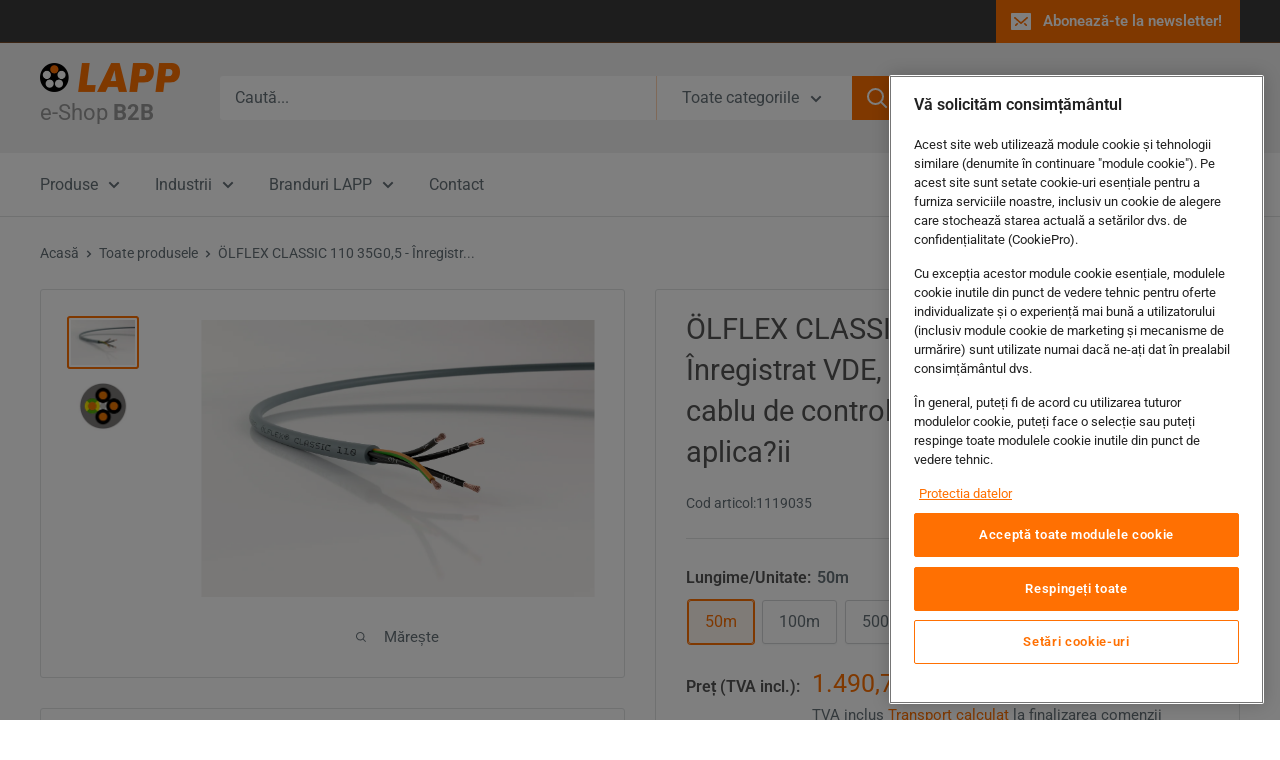

--- FILE ---
content_type: text/html; charset=utf-8
request_url: https://shop.lapp.ro/products/lapp1119035
body_size: 44685
content:


<!doctype html>

 <html class="no-js" lang="ro-RO">
  <head>


     <!-- CookiePro Cookies Consent Notice start for shop.lapp.ro
      <script type="text/javascript" src="https://cookie-cdn.cookiepro.com/consent/106144ca-1076-4923-9e5c-fd2aeb832afa/OtAutoBlock.js" ></script>
      <script src="https://cookie-cdn.cookiepro.com/scripttemplates/otSDKStub.js"  type="text/javascript" charset="UTF-8" data-domain-script="106144ca-1076-4923-9e5c-fd2aeb832afa" ></script>
      <script type="text/javascript">
      function OptanonWrapper() { }
      </script>
     CookiePro Cookies Consent Notice end for shop.lapp.ro -->

    <!-- CookiePro Cookies Consent Notice start for shop.lapp.ro -->
      <script type="text/javascript" src=https://cookie-cdn.cookiepro.com/consent/01999e31-57ad-7d44-a562-d7e182f86087/OtAutoBlock.js ></script>
      <script src=https://cookie-cdn.cookiepro.com/scripttemplates/otSDKStub.js data-document-language="true" type="text/javascript" charset="UTF-8" data-domain-script="01999e31-57ad-7d44-a562-d7e182f86087" ></script>
      <script type="text/javascript">
      function OptanonWrapper() { }
      </script>
    <!-- CookiePro Cookies Consent Notice end for shop.lapp.ro -->


  
    <!-- Google Tag Manager -->
<script>(function(w,d,s,l,i){w[l]=w[l]||[];w[l].push({'gtm.start':
new Date().getTime(),event:'gtm.js'});var f=d.getElementsByTagName(s)[0],
j=d.createElement(s),dl=l!='dataLayer'?'&l='+l:'';j.async=true;j.src=
'https://www.googletagmanager.com/gtm.js?id='+i+dl;f.parentNode.insertBefore(j,f);
})(window,document,'script','dataLayer','GTM-P2FFGGN');</script>
<!-- End Google Tag Manager -->
    <script type="text/javascript">
window.dataLayer = window.dataLayer || [];

window.appStart = function(){


window.productPageHandle = function(){
var productName = "ÖLFLEX CLASSIC 110 35G0,5 - Înregistrat VDE, PVC rezistent la ulei, cablu de control pentru o gama larga de aplica?ii - 50m";
var productId = "5008167501956";
var productPrice = "1.490,70";
var productBrand = "Lapp Romania";
var productCollection = "Diferite aplicații"

window.dataLayer.push({
event: 'view_item',
'ecommerce': {
'items': [{
'item_id': '5008167501956',
'item_name': 'ÖLFLEX CLASSIC 110 35G0,5 - Înregistrat VDE, PVC rezistent la ulei, cablu de control pentru o gama larga de aplica?ii - 50m',
'item_brand': 'Lapp Romania',
'item_category': 'Diferite aplicații',
'item_variant': '50m',
'currency': 'RON',
'price': '1490.7'
}]
}
});
};


productPageHandle()

}

appStart();
</script>



    <!-- Google tag (gtag.js) -->

    <script async src="https://www.googletagmanager.com/gtag/js?id=AW-664699790"></script>
<script>
  window.dataLayer = window.dataLayer || [];
  function gtag(){dataLayer.push(arguments);}
  gtag('js', new Date());

  gtag('config', 'AW-664699790');
</script> 
    
  <!-- Google tag (gtag.js) -->

    <script async src="https://www.googletagmanager.com/gtag/js?id=G-PKJ92QMW8F"></script>
<script>
  window.dataLayer = window.dataLayer || [];
  function gtag(){dataLayer.push(arguments);}
  gtag('js', new Date());

  gtag('config', 'G-PKJ92QMW8F');
</script> 
    
    

        <!-- Google Tag Manager -->
<!--
    <script>(function(w,d,s,l,i){w[l]=w[l]||[];w[l].push({'gtm.start':
new Date().getTime(),event:'gtm.js'});var f=d.getElementsByTagName(s)[0],
j=d.createElement(s),dl=l!='dataLayer'?'&l='+l:'';j.async=true;j.src=
'https://www.googletagmanager.com/gtm.js?id='+i+dl;f.parentNode.insertBefore(j,f);
})(window,document,'script','dataLayer','GTM-P2FFGGN');</script>
    -->
<!-- End Google Tag Manager -->
  



    
    <meta charset="utf-8">
    <meta name="viewport" content="width=device-width, initial-scale=1.0, height=device-height, minimum-scale=1.0, maximum-scale=1.0">
    <meta name="theme-color" content="#ff7100">

    <title>ÖLFLEX CLASSIC 110 35G0,5 - Înregistrat VDE, PVC rezistent la ulei, ca</title><meta name="description" content="Înregistrat VDE, PVC rezistent la ulei, cablu de control pentru o gamă largă de aplicațiiÖLFLEX® CLASSIC 110 - Cablu de forţă şi comandă din PVC, agrementat VDE, rezistent la uleiuri și flexibil, pentru diverse aplicații, 300/500 V, varianta îmbunătăţită pentru YSLY sau YY Regulamentul privind Produsele pentru Construc"><link rel="canonical" href="https://shop.lapp.ro/products/lapp1119035"><link rel="shortcut icon" href="//shop.lapp.ro/cdn/shop/files/lapp_icon_a19be6e3-74bc-482d-bc8b-eee4e2f07be4_96x96.png?v=1613629714" type="image/png"><link rel="preload" as="style" href="//shop.lapp.ro/cdn/shop/t/11/assets/theme.css?v=76282719343843817401762503637">
    <link rel="preload" as="script" href="//shop.lapp.ro/cdn/shop/t/11/assets/theme.js?v=1815320689903517791737444972">
    <link rel="preconnect" href="https://cdn.shopify.com">
    <link rel="preconnect" href="https://fonts.shopifycdn.com">
    <link rel="dns-prefetch" href="https://productreviews.shopifycdn.com">
    <link rel="dns-prefetch" href="https://ajax.googleapis.com">
    <link rel="dns-prefetch" href="https://maps.googleapis.com">
    <link rel="dns-prefetch" href="https://maps.gstatic.com">

    <meta property="og:type" content="product">
  <meta property="og:title" content="ÖLFLEX CLASSIC 110 35G0,5 - Înregistrat VDE, PVC rezistent la ulei, cablu de control pentru o gama larga de aplica?ii"><meta property="og:image" content="http://shop.lapp.ro/cdn/shop/products/OELFLEX_1119752_PRODUCT_3_2b0886f8-e23f-4183-9c11-dfe82ca02c77.jpg?v=1636579774">
    <meta property="og:image:secure_url" content="https://shop.lapp.ro/cdn/shop/products/OELFLEX_1119752_PRODUCT_3_2b0886f8-e23f-4183-9c11-dfe82ca02c77.jpg?v=1636579774">
    <meta property="og:image:width" content="3507">
    <meta property="og:image:height" content="2480">
    <meta property="product:availability" content="in stock"><meta property="product:price:amount" content="1.490,70">
  <meta property="product:price:currency" content="RON"><meta property="og:description" content="Înregistrat VDE, PVC rezistent la ulei, cablu de control pentru o gamă largă de aplicațiiÖLFLEX® CLASSIC 110 - Cablu de forţă şi comandă din PVC, agrementat VDE, rezistent la uleiuri și flexibil, pentru diverse aplicații, 300/500 V, varianta îmbunătăţită pentru YSLY sau YY Regulamentul privind Produsele pentru Construc"><meta property="og:url" content="https://shop.lapp.ro/products/lapp1119035">
<meta property="og:site_name" content="LAPP Romania"><meta name="twitter:card" content="summary"><meta name="twitter:title" content="ÖLFLEX CLASSIC 110 35G0,5 - Înregistrat VDE, PVC rezistent la ulei, cablu de control pentru o gama larga de aplica?ii">
  <meta name="twitter:description" content="Înregistrat VDE, PVC rezistent la ulei, cablu de control pentru o gamă largă de aplicațiiÖLFLEX® CLASSIC 110 - Cablu de forţă şi comandă din PVC, agrementat VDE, rezistent la uleiuri și flexibil, pentru diverse aplicații, 300/500 V, varianta îmbunătăţită pentru YSLY sau YY Regulamentul privind Produsele pentru Construcții (CPR): O selecție a numerelor articolelor este disponibilă la adresa de Internet www.lappkabel.de/cpr Certificarea conform VDE cu monitorizarea producției Informații articol Articol nr.: 1119035 Numărul de conductori şi secţiunea acestora mm²: 35 G0.5 Diametru exterior [mm]: 14.5 Index Cupru (kg/km): 168 Greutate (kg / km): 356 informații despre produs (PDF) Fișă tehnicăAprobare VDEDeclarație de performanțăBeneficii Gamă variată de lungimi standardizate și bucăți individuale Foarte ușor de inserat datorită construcției compacte Domeniu de utilizare Pentru instalare fixă precum și ocazional flexibil, fără efort de tracţiune, fără mişcări repetitive Sarcini mecanice medii în incăperi">
  <meta name="twitter:image" content="https://shop.lapp.ro/cdn/shop/products/OELFLEX_1119752_PRODUCT_3_2b0886f8-e23f-4183-9c11-dfe82ca02c77_600x600_crop_center.jpg?v=1636579774">
    <link rel="preload" href="//shop.lapp.ro/cdn/fonts/roboto/roboto_n4.2019d890f07b1852f56ce63ba45b2db45d852cba.woff2" as="font" type="font/woff2" crossorigin><link rel="preload" href="//shop.lapp.ro/cdn/fonts/roboto/roboto_n4.2019d890f07b1852f56ce63ba45b2db45d852cba.woff2" as="font" type="font/woff2" crossorigin><style>
  @font-face {
  font-family: Roboto;
  font-weight: 400;
  font-style: normal;
  font-display: swap;
  src: url("//shop.lapp.ro/cdn/fonts/roboto/roboto_n4.2019d890f07b1852f56ce63ba45b2db45d852cba.woff2") format("woff2"),
       url("//shop.lapp.ro/cdn/fonts/roboto/roboto_n4.238690e0007583582327135619c5f7971652fa9d.woff") format("woff");
}

  @font-face {
  font-family: Roboto;
  font-weight: 400;
  font-style: normal;
  font-display: swap;
  src: url("//shop.lapp.ro/cdn/fonts/roboto/roboto_n4.2019d890f07b1852f56ce63ba45b2db45d852cba.woff2") format("woff2"),
       url("//shop.lapp.ro/cdn/fonts/roboto/roboto_n4.238690e0007583582327135619c5f7971652fa9d.woff") format("woff");
}

@font-face {
  font-family: Roboto;
  font-weight: 600;
  font-style: normal;
  font-display: swap;
  src: url("//shop.lapp.ro/cdn/fonts/roboto/roboto_n6.3d305d5382545b48404c304160aadee38c90ef9d.woff2") format("woff2"),
       url("//shop.lapp.ro/cdn/fonts/roboto/roboto_n6.bb37be020157f87e181e5489d5e9137ad60c47a2.woff") format("woff");
}

@font-face {
  font-family: Roboto;
  font-weight: 400;
  font-style: italic;
  font-display: swap;
  src: url("//shop.lapp.ro/cdn/fonts/roboto/roboto_i4.57ce898ccda22ee84f49e6b57ae302250655e2d4.woff2") format("woff2"),
       url("//shop.lapp.ro/cdn/fonts/roboto/roboto_i4.b21f3bd061cbcb83b824ae8c7671a82587b264bf.woff") format("woff");
}


  @font-face {
  font-family: Roboto;
  font-weight: 700;
  font-style: normal;
  font-display: swap;
  src: url("//shop.lapp.ro/cdn/fonts/roboto/roboto_n7.f38007a10afbbde8976c4056bfe890710d51dec2.woff2") format("woff2"),
       url("//shop.lapp.ro/cdn/fonts/roboto/roboto_n7.94bfdd3e80c7be00e128703d245c207769d763f9.woff") format("woff");
}

  @font-face {
  font-family: Roboto;
  font-weight: 400;
  font-style: italic;
  font-display: swap;
  src: url("//shop.lapp.ro/cdn/fonts/roboto/roboto_i4.57ce898ccda22ee84f49e6b57ae302250655e2d4.woff2") format("woff2"),
       url("//shop.lapp.ro/cdn/fonts/roboto/roboto_i4.b21f3bd061cbcb83b824ae8c7671a82587b264bf.woff") format("woff");
}

  @font-face {
  font-family: Roboto;
  font-weight: 700;
  font-style: italic;
  font-display: swap;
  src: url("//shop.lapp.ro/cdn/fonts/roboto/roboto_i7.7ccaf9410746f2c53340607c42c43f90a9005937.woff2") format("woff2"),
       url("//shop.lapp.ro/cdn/fonts/roboto/roboto_i7.49ec21cdd7148292bffea74c62c0df6e93551516.woff") format("woff");
}


  :root {
    --default-text-font-size : 15px;
    --base-text-font-size    : 16px;
    --heading-font-family    : Roboto, sans-serif;
    --heading-font-weight    : 400;
    --heading-font-style     : normal;
    --text-font-family       : Roboto, sans-serif;
    --text-font-weight       : 400;
    --text-font-style        : normal;
    --text-font-bolder-weight: 600;
    --text-link-decoration   : underline;

    --text-color               : #677279;
    --text-color-rgb           : 103, 114, 121;
    --heading-color            : #555555;
    --border-color             : #e1e3e4;
    --border-color-rgb         : 225, 227, 228;
    --form-border-color        : #d4d6d8;
    --accent-color             : #ff7100;
    --accent-color-rgb         : 255, 113, 0;
    --link-color               : #ff7100;
    --link-color-hover         : #b34f00;
    --background               : #ffffff;
    --secondary-background     : #ffffff;
    --secondary-background-rgb : 255, 255, 255;
    --accent-background        : rgba(255, 113, 0, 0.08);

    --input-background: #ffffff;

    --error-color       : #e20202;
    --error-background  : rgba(226, 2, 2, 0.07);
    --success-color     : #009e94;
    --success-background: rgba(0, 158, 148, 0.11);

    --primary-button-background      : #ff7100;
    --primary-button-background-rgb  : 255, 113, 0;
    --primary-button-text-color      : #ffffff;
    --secondary-button-background    : #666666;
    --secondary-button-background-rgb: 102, 102, 102;
    --secondary-button-text-color    : #ffffff;

    --header-background      : #f2f2f2;
    --header-text-color      : #666666;
    --header-light-text-color: #ff7100;
    --header-border-color    : rgba(255, 113, 0, 0.3);
    --header-accent-color    : #ff7100;

    --footer-background-color:    #030303;
    --footer-heading-text-color:  #ff7100;
    --footer-body-text-color:     #e6e6e6;
    --footer-body-text-color-rgb: 230, 230, 230;
    --footer-accent-color:        #ff7100;
    --footer-accent-color-rgb:    255, 113, 0;
    --footer-border:              none;
    
    --flickity-arrow-color: #abb1b4;--product-on-sale-accent           : #ff7100;
    --product-on-sale-accent-rgb       : 255, 113, 0;
    --product-on-sale-color            : #ffffff;
    --product-in-stock-color           : #009e94;
    --product-low-stock-color          : #666666;
    --product-sold-out-color           : #ff7100;
    --product-custom-label-1-background: #000000;
    --product-custom-label-1-color     : #ffffff;
    --product-custom-label-2-background: #00a500;
    --product-custom-label-2-color     : #ffffff;
    --product-review-star-color        : #ff7100;

    --mobile-container-gutter : 20px;
    --desktop-container-gutter: 40px;

    /* Shopify related variables */
    --payment-terms-background-color: #ffffff;
  }
</style>

<script>
  // IE11 does not have support for CSS variables, so we have to polyfill them
  if (!(((window || {}).CSS || {}).supports && window.CSS.supports('(--a: 0)'))) {
    const script = document.createElement('script');
    script.type = 'text/javascript';
    script.src = 'https://cdn.jsdelivr.net/npm/css-vars-ponyfill@2';
    script.onload = function() {
      cssVars({});
    };

    document.getElementsByTagName('head')[0].appendChild(script);
  }
</script>


    <script>window.performance && window.performance.mark && window.performance.mark('shopify.content_for_header.start');</script><meta name="facebook-domain-verification" content="tdsm64a7ckt857ok4x6dxwn0mh0h9i">
<meta name="google-site-verification" content="IrzrcRVX8hgRA6J1fNluG1fvcKn_6rgJ9LdJxkthU5M">
<meta id="shopify-digital-wallet" name="shopify-digital-wallet" content="/36908007556/digital_wallets/dialog">
<meta name="shopify-checkout-api-token" content="35372684302c1762aa2a480d79258ce0">
<link rel="alternate" type="application/json+oembed" href="https://shop.lapp.ro/products/lapp1119035.oembed">
<script async="async" src="/checkouts/internal/preloads.js?locale=ro-RO"></script>
<link rel="preconnect" href="https://shop.app" crossorigin="anonymous">
<script async="async" src="https://shop.app/checkouts/internal/preloads.js?locale=ro-RO&shop_id=36908007556" crossorigin="anonymous"></script>
<script id="apple-pay-shop-capabilities" type="application/json">{"shopId":36908007556,"countryCode":"RO","currencyCode":"RON","merchantCapabilities":["supports3DS"],"merchantId":"gid:\/\/shopify\/Shop\/36908007556","merchantName":"LAPP Romania","requiredBillingContactFields":["postalAddress","email","phone"],"requiredShippingContactFields":["postalAddress","email","phone"],"shippingType":"shipping","supportedNetworks":["visa","maestro","masterCard","amex"],"total":{"type":"pending","label":"LAPP Romania","amount":"1.00"},"shopifyPaymentsEnabled":true,"supportsSubscriptions":true}</script>
<script id="shopify-features" type="application/json">{"accessToken":"35372684302c1762aa2a480d79258ce0","betas":["rich-media-storefront-analytics"],"domain":"shop.lapp.ro","predictiveSearch":true,"shopId":36908007556,"locale":"ro"}</script>
<script>var Shopify = Shopify || {};
Shopify.shop = "lapp-international1.myshopify.com";
Shopify.locale = "ro-RO";
Shopify.currency = {"active":"RON","rate":"1.0"};
Shopify.country = "RO";
Shopify.theme = {"name":"Warehouse","id":177227006296,"schema_name":"Warehouse","schema_version":"6.3.0","theme_store_id":871,"role":"main"};
Shopify.theme.handle = "null";
Shopify.theme.style = {"id":null,"handle":null};
Shopify.cdnHost = "shop.lapp.ro/cdn";
Shopify.routes = Shopify.routes || {};
Shopify.routes.root = "/";</script>
<script type="module">!function(o){(o.Shopify=o.Shopify||{}).modules=!0}(window);</script>
<script>!function(o){function n(){var o=[];function n(){o.push(Array.prototype.slice.apply(arguments))}return n.q=o,n}var t=o.Shopify=o.Shopify||{};t.loadFeatures=n(),t.autoloadFeatures=n()}(window);</script>
<script>
  window.ShopifyPay = window.ShopifyPay || {};
  window.ShopifyPay.apiHost = "shop.app\/pay";
  window.ShopifyPay.redirectState = null;
</script>
<script id="shop-js-analytics" type="application/json">{"pageType":"product"}</script>
<script defer="defer" async type="module" src="//shop.lapp.ro/cdn/shopifycloud/shop-js/modules/v2/client.init-shop-cart-sync_CmBwHOPP.ro-RO.esm.js"></script>
<script defer="defer" async type="module" src="//shop.lapp.ro/cdn/shopifycloud/shop-js/modules/v2/chunk.common_Dklro_9k.esm.js"></script>
<script type="module">
  await import("//shop.lapp.ro/cdn/shopifycloud/shop-js/modules/v2/client.init-shop-cart-sync_CmBwHOPP.ro-RO.esm.js");
await import("//shop.lapp.ro/cdn/shopifycloud/shop-js/modules/v2/chunk.common_Dklro_9k.esm.js");

  window.Shopify.SignInWithShop?.initShopCartSync?.({"fedCMEnabled":true,"windoidEnabled":true});

</script>
<script>
  window.Shopify = window.Shopify || {};
  if (!window.Shopify.featureAssets) window.Shopify.featureAssets = {};
  window.Shopify.featureAssets['shop-js'] = {"shop-cart-sync":["modules/v2/client.shop-cart-sync_BNfjY1Cb.ro-RO.esm.js","modules/v2/chunk.common_Dklro_9k.esm.js"],"init-fed-cm":["modules/v2/client.init-fed-cm_DEpKfIUs.ro-RO.esm.js","modules/v2/chunk.common_Dklro_9k.esm.js"],"init-windoid":["modules/v2/client.init-windoid_nidH_ui3.ro-RO.esm.js","modules/v2/chunk.common_Dklro_9k.esm.js"],"shop-cash-offers":["modules/v2/client.shop-cash-offers_CIB66DTJ.ro-RO.esm.js","modules/v2/chunk.common_Dklro_9k.esm.js","modules/v2/chunk.modal__WqpBUwn.esm.js"],"shop-button":["modules/v2/client.shop-button_vKkVvmGm.ro-RO.esm.js","modules/v2/chunk.common_Dklro_9k.esm.js"],"init-shop-email-lookup-coordinator":["modules/v2/client.init-shop-email-lookup-coordinator_Dk5VhCJ5.ro-RO.esm.js","modules/v2/chunk.common_Dklro_9k.esm.js"],"shop-toast-manager":["modules/v2/client.shop-toast-manager_8qLVjK3T.ro-RO.esm.js","modules/v2/chunk.common_Dklro_9k.esm.js"],"shop-login-button":["modules/v2/client.shop-login-button__vKN_DsX.ro-RO.esm.js","modules/v2/chunk.common_Dklro_9k.esm.js","modules/v2/chunk.modal__WqpBUwn.esm.js"],"avatar":["modules/v2/client.avatar_BTnouDA3.ro-RO.esm.js"],"init-shop-cart-sync":["modules/v2/client.init-shop-cart-sync_CmBwHOPP.ro-RO.esm.js","modules/v2/chunk.common_Dklro_9k.esm.js"],"pay-button":["modules/v2/client.pay-button_GlenklKs.ro-RO.esm.js","modules/v2/chunk.common_Dklro_9k.esm.js"],"init-shop-for-new-customer-accounts":["modules/v2/client.init-shop-for-new-customer-accounts_3Hws5fjT.ro-RO.esm.js","modules/v2/client.shop-login-button__vKN_DsX.ro-RO.esm.js","modules/v2/chunk.common_Dklro_9k.esm.js","modules/v2/chunk.modal__WqpBUwn.esm.js"],"init-customer-accounts-sign-up":["modules/v2/client.init-customer-accounts-sign-up_D9NAZt5Y.ro-RO.esm.js","modules/v2/client.shop-login-button__vKN_DsX.ro-RO.esm.js","modules/v2/chunk.common_Dklro_9k.esm.js","modules/v2/chunk.modal__WqpBUwn.esm.js"],"shop-follow-button":["modules/v2/client.shop-follow-button_C6joiFQq.ro-RO.esm.js","modules/v2/chunk.common_Dklro_9k.esm.js","modules/v2/chunk.modal__WqpBUwn.esm.js"],"checkout-modal":["modules/v2/client.checkout-modal_BXTxpX0U.ro-RO.esm.js","modules/v2/chunk.common_Dklro_9k.esm.js","modules/v2/chunk.modal__WqpBUwn.esm.js"],"init-customer-accounts":["modules/v2/client.init-customer-accounts_BE6-bRaV.ro-RO.esm.js","modules/v2/client.shop-login-button__vKN_DsX.ro-RO.esm.js","modules/v2/chunk.common_Dklro_9k.esm.js","modules/v2/chunk.modal__WqpBUwn.esm.js"],"lead-capture":["modules/v2/client.lead-capture_qCQxKr-a.ro-RO.esm.js","modules/v2/chunk.common_Dklro_9k.esm.js","modules/v2/chunk.modal__WqpBUwn.esm.js"],"shop-login":["modules/v2/client.shop-login_bg1cf94l.ro-RO.esm.js","modules/v2/chunk.common_Dklro_9k.esm.js","modules/v2/chunk.modal__WqpBUwn.esm.js"],"payment-terms":["modules/v2/client.payment-terms_CbeV1eA9.ro-RO.esm.js","modules/v2/chunk.common_Dklro_9k.esm.js","modules/v2/chunk.modal__WqpBUwn.esm.js"]};
</script>
<script id="__st">var __st={"a":36908007556,"offset":7200,"reqid":"8214506e-a361-45ea-b979-207d10b3fa27-1768872771","pageurl":"shop.lapp.ro\/products\/lapp1119035","u":"0adf95dce736","p":"product","rtyp":"product","rid":5008167501956};</script>
<script>window.ShopifyPaypalV4VisibilityTracking = true;</script>
<script id="captcha-bootstrap">!function(){'use strict';const t='contact',e='account',n='new_comment',o=[[t,t],['blogs',n],['comments',n],[t,'customer']],c=[[e,'customer_login'],[e,'guest_login'],[e,'recover_customer_password'],[e,'create_customer']],r=t=>t.map((([t,e])=>`form[action*='/${t}']:not([data-nocaptcha='true']) input[name='form_type'][value='${e}']`)).join(','),a=t=>()=>t?[...document.querySelectorAll(t)].map((t=>t.form)):[];function s(){const t=[...o],e=r(t);return a(e)}const i='password',u='form_key',d=['recaptcha-v3-token','g-recaptcha-response','h-captcha-response',i],f=()=>{try{return window.sessionStorage}catch{return}},m='__shopify_v',_=t=>t.elements[u];function p(t,e,n=!1){try{const o=window.sessionStorage,c=JSON.parse(o.getItem(e)),{data:r}=function(t){const{data:e,action:n}=t;return t[m]||n?{data:e,action:n}:{data:t,action:n}}(c);for(const[e,n]of Object.entries(r))t.elements[e]&&(t.elements[e].value=n);n&&o.removeItem(e)}catch(o){console.error('form repopulation failed',{error:o})}}const l='form_type',E='cptcha';function T(t){t.dataset[E]=!0}const w=window,h=w.document,L='Shopify',v='ce_forms',y='captcha';let A=!1;((t,e)=>{const n=(g='f06e6c50-85a8-45c8-87d0-21a2b65856fe',I='https://cdn.shopify.com/shopifycloud/storefront-forms-hcaptcha/ce_storefront_forms_captcha_hcaptcha.v1.5.2.iife.js',D={infoText:'Protejat prin hCaptcha',privacyText:'Confidențialitate',termsText:'Condiții'},(t,e,n)=>{const o=w[L][v],c=o.bindForm;if(c)return c(t,g,e,D).then(n);var r;o.q.push([[t,g,e,D],n]),r=I,A||(h.body.append(Object.assign(h.createElement('script'),{id:'captcha-provider',async:!0,src:r})),A=!0)});var g,I,D;w[L]=w[L]||{},w[L][v]=w[L][v]||{},w[L][v].q=[],w[L][y]=w[L][y]||{},w[L][y].protect=function(t,e){n(t,void 0,e),T(t)},Object.freeze(w[L][y]),function(t,e,n,w,h,L){const[v,y,A,g]=function(t,e,n){const i=e?o:[],u=t?c:[],d=[...i,...u],f=r(d),m=r(i),_=r(d.filter((([t,e])=>n.includes(e))));return[a(f),a(m),a(_),s()]}(w,h,L),I=t=>{const e=t.target;return e instanceof HTMLFormElement?e:e&&e.form},D=t=>v().includes(t);t.addEventListener('submit',(t=>{const e=I(t);if(!e)return;const n=D(e)&&!e.dataset.hcaptchaBound&&!e.dataset.recaptchaBound,o=_(e),c=g().includes(e)&&(!o||!o.value);(n||c)&&t.preventDefault(),c&&!n&&(function(t){try{if(!f())return;!function(t){const e=f();if(!e)return;const n=_(t);if(!n)return;const o=n.value;o&&e.removeItem(o)}(t);const e=Array.from(Array(32),(()=>Math.random().toString(36)[2])).join('');!function(t,e){_(t)||t.append(Object.assign(document.createElement('input'),{type:'hidden',name:u})),t.elements[u].value=e}(t,e),function(t,e){const n=f();if(!n)return;const o=[...t.querySelectorAll(`input[type='${i}']`)].map((({name:t})=>t)),c=[...d,...o],r={};for(const[a,s]of new FormData(t).entries())c.includes(a)||(r[a]=s);n.setItem(e,JSON.stringify({[m]:1,action:t.action,data:r}))}(t,e)}catch(e){console.error('failed to persist form',e)}}(e),e.submit())}));const S=(t,e)=>{t&&!t.dataset[E]&&(n(t,e.some((e=>e===t))),T(t))};for(const o of['focusin','change'])t.addEventListener(o,(t=>{const e=I(t);D(e)&&S(e,y())}));const B=e.get('form_key'),M=e.get(l),P=B&&M;t.addEventListener('DOMContentLoaded',(()=>{const t=y();if(P)for(const e of t)e.elements[l].value===M&&p(e,B);[...new Set([...A(),...v().filter((t=>'true'===t.dataset.shopifyCaptcha))])].forEach((e=>S(e,t)))}))}(h,new URLSearchParams(w.location.search),n,t,e,['guest_login'])})(!0,!0)}();</script>
<script integrity="sha256-4kQ18oKyAcykRKYeNunJcIwy7WH5gtpwJnB7kiuLZ1E=" data-source-attribution="shopify.loadfeatures" defer="defer" src="//shop.lapp.ro/cdn/shopifycloud/storefront/assets/storefront/load_feature-a0a9edcb.js" crossorigin="anonymous"></script>
<script crossorigin="anonymous" defer="defer" src="//shop.lapp.ro/cdn/shopifycloud/storefront/assets/shopify_pay/storefront-65b4c6d7.js?v=20250812"></script>
<script data-source-attribution="shopify.dynamic_checkout.dynamic.init">var Shopify=Shopify||{};Shopify.PaymentButton=Shopify.PaymentButton||{isStorefrontPortableWallets:!0,init:function(){window.Shopify.PaymentButton.init=function(){};var t=document.createElement("script");t.src="https://shop.lapp.ro/cdn/shopifycloud/portable-wallets/latest/portable-wallets.ro.js",t.type="module",document.head.appendChild(t)}};
</script>
<script data-source-attribution="shopify.dynamic_checkout.buyer_consent">
  function portableWalletsHideBuyerConsent(e){var t=document.getElementById("shopify-buyer-consent"),n=document.getElementById("shopify-subscription-policy-button");t&&n&&(t.classList.add("hidden"),t.setAttribute("aria-hidden","true"),n.removeEventListener("click",e))}function portableWalletsShowBuyerConsent(e){var t=document.getElementById("shopify-buyer-consent"),n=document.getElementById("shopify-subscription-policy-button");t&&n&&(t.classList.remove("hidden"),t.removeAttribute("aria-hidden"),n.addEventListener("click",e))}window.Shopify?.PaymentButton&&(window.Shopify.PaymentButton.hideBuyerConsent=portableWalletsHideBuyerConsent,window.Shopify.PaymentButton.showBuyerConsent=portableWalletsShowBuyerConsent);
</script>
<script>
  function portableWalletsCleanup(e){e&&e.src&&console.error("Failed to load portable wallets script "+e.src);var t=document.querySelectorAll("shopify-accelerated-checkout .shopify-payment-button__skeleton, shopify-accelerated-checkout-cart .wallet-cart-button__skeleton"),e=document.getElementById("shopify-buyer-consent");for(let e=0;e<t.length;e++)t[e].remove();e&&e.remove()}function portableWalletsNotLoadedAsModule(e){e instanceof ErrorEvent&&"string"==typeof e.message&&e.message.includes("import.meta")&&"string"==typeof e.filename&&e.filename.includes("portable-wallets")&&(window.removeEventListener("error",portableWalletsNotLoadedAsModule),window.Shopify.PaymentButton.failedToLoad=e,"loading"===document.readyState?document.addEventListener("DOMContentLoaded",window.Shopify.PaymentButton.init):window.Shopify.PaymentButton.init())}window.addEventListener("error",portableWalletsNotLoadedAsModule);
</script>

<script type="module" src="https://shop.lapp.ro/cdn/shopifycloud/portable-wallets/latest/portable-wallets.ro.js" onError="portableWalletsCleanup(this)" crossorigin="anonymous"></script>
<script nomodule>
  document.addEventListener("DOMContentLoaded", portableWalletsCleanup);
</script>

<link id="shopify-accelerated-checkout-styles" rel="stylesheet" media="screen" href="https://shop.lapp.ro/cdn/shopifycloud/portable-wallets/latest/accelerated-checkout-backwards-compat.css" crossorigin="anonymous">
<style id="shopify-accelerated-checkout-cart">
        #shopify-buyer-consent {
  margin-top: 1em;
  display: inline-block;
  width: 100%;
}

#shopify-buyer-consent.hidden {
  display: none;
}

#shopify-subscription-policy-button {
  background: none;
  border: none;
  padding: 0;
  text-decoration: underline;
  font-size: inherit;
  cursor: pointer;
}

#shopify-subscription-policy-button::before {
  box-shadow: none;
}

      </style>

<script>window.performance && window.performance.mark && window.performance.mark('shopify.content_for_header.end');</script>

    <link rel="stylesheet" href="//shop.lapp.ro/cdn/shop/t/11/assets/theme.css?v=76282719343843817401762503637">

    <script type="application/ld+json">{"@context":"http:\/\/schema.org\/","@id":"\/products\/lapp1119035#product","@type":"ProductGroup","brand":{"@type":"Brand","name":"Lapp Romania"},"category":"Diferite aplicații","description":"Înregistrat VDE, PVC rezistent la ulei, cablu de control pentru o gamă largă de aplicațiiÖLFLEX® CLASSIC 110 - Cablu de forţă şi comandă din PVC, agrementat VDE, rezistent la uleiuri și flexibil, pentru diverse aplicații, 300\/500 V, varianta îmbunătăţită pentru YSLY sau YY\nRegulamentul privind Produsele pentru Construcții (CPR): O selecție a numerelor articolelor este disponibilă la adresa de Internet www.lappkabel.de\/cpr\nCertificarea conform VDE cu monitorizarea producției\nInformații articol\nArticol nr.: 1119035\nNumărul de conductori şi secţiunea acestora mm²: 35 G0.5\nDiametru exterior [mm]: 14.5\nIndex Cupru (kg\/km): 168\nGreutate (kg \/ km): 356\ninformații despre produs (PDF)\nFișă tehnicăAprobare VDEDeclarație de performanțăBeneficii\nGamă variată de lungimi standardizate și bucăți individuale\nFoarte ușor de inserat datorită construcției compacte\nDomeniu de utilizare\nPentru instalare fixă precum și ocazional flexibil, fără efort de tracţiune, fără mişcări repetitive\nSarcini mecanice medii în incăperi uscate sau umede\nPotrivit pentru aplicaţii de torsiune, tipice în pilonul turbinelor eoliene\nIn lanț portcablu pentru distanţe sub 5m,0.2-1 milioane de cicluri, pentru secţiuni intre0.5 - 2.5 mm² şi 2 - 7 conductori\nCaracteristicile produsului\nÎntârzierea propagării focului:IEC 60332-1-2\nRezistență chimică bună, vezi anexa T1\nRezistent la ulei conform :DIN EN 50290-2-22 (TM54)\nDescrierea produsului\nConductor din liţe fine de cupru neacoperit\nIzolația PVC LAPP P8\/1\nConductori torsadați, aşezaţi în straturi\nIzolaţia exterioară: PVC, gri (asemănător RAL 7001)\nNorme de referință \/ aprobăriNr. înreg. VDE 7030 pentru următoarele dimensiuni: până la 2,5 mm²: 2 - 65 de fire, de la 4 mm²: 2 - 7 de fire, de la 25 mm²: 2 - 5 fireConstrucție","hasVariant":[{"@id":"\/products\/lapp1119035?variant=34048226164868#variant","@type":"Product","image":"https:\/\/shop.lapp.ro\/cdn\/shop\/products\/OELFLEX_1119752_PRODUCT_3_2b0886f8-e23f-4183-9c11-dfe82ca02c77.jpg?v=1636579774\u0026width=1920","name":"ÖLFLEX CLASSIC 110 35G0,5 - Înregistrat VDE, PVC rezistent la ulei, cablu de control pentru o gama larga de aplica?ii - 50m","offers":{"@id":"\/products\/lapp1119035?variant=34048226164868#offer","@type":"Offer","availability":"http:\/\/schema.org\/InStock","price":"1490.70","priceCurrency":"RON","url":"https:\/\/shop.lapp.ro\/products\/lapp1119035?variant=34048226164868"},"sku":"1119035"},{"@id":"\/products\/lapp1119035?variant=34048226197636#variant","@type":"Product","image":"https:\/\/shop.lapp.ro\/cdn\/shop\/products\/OELFLEX_1119752_PRODUCT_3_2b0886f8-e23f-4183-9c11-dfe82ca02c77.jpg?v=1636579774\u0026width=1920","name":"ÖLFLEX CLASSIC 110 35G0,5 - Înregistrat VDE, PVC rezistent la ulei, cablu de control pentru o gama larga de aplica?ii - 100m","offers":{"@id":"\/products\/lapp1119035?variant=34048226197636#offer","@type":"Offer","availability":"http:\/\/schema.org\/InStock","price":"3074.25","priceCurrency":"RON","url":"https:\/\/shop.lapp.ro\/products\/lapp1119035?variant=34048226197636"},"sku":"1119035"},{"@id":"\/products\/lapp1119035?variant=34048226230404#variant","@type":"Product","image":"https:\/\/shop.lapp.ro\/cdn\/shop\/products\/OELFLEX_1119752_PRODUCT_3_2b0886f8-e23f-4183-9c11-dfe82ca02c77.jpg?v=1636579774\u0026width=1920","name":"ÖLFLEX CLASSIC 110 35G0,5 - Înregistrat VDE, PVC rezistent la ulei, cablu de control pentru o gama larga de aplica?ii - 500m","offers":{"@id":"\/products\/lapp1119035?variant=34048226230404#offer","@type":"Offer","availability":"http:\/\/schema.org\/InStock","price":"14906.99","priceCurrency":"RON","url":"https:\/\/shop.lapp.ro\/products\/lapp1119035?variant=34048226230404"},"sku":"1119035"},{"@id":"\/products\/lapp1119035?variant=34048226263172#variant","@type":"Product","image":"https:\/\/shop.lapp.ro\/cdn\/shop\/products\/OELFLEX_1119752_PRODUCT_3_2b0886f8-e23f-4183-9c11-dfe82ca02c77.jpg?v=1636579774\u0026width=1920","name":"ÖLFLEX CLASSIC 110 35G0,5 - Înregistrat VDE, PVC rezistent la ulei, cablu de control pentru o gama larga de aplica?ii - 1000m","offers":{"@id":"\/products\/lapp1119035?variant=34048226263172#offer","@type":"Offer","availability":"http:\/\/schema.org\/InStock","price":"29813.99","priceCurrency":"RON","url":"https:\/\/shop.lapp.ro\/products\/lapp1119035?variant=34048226263172"},"sku":"1119035"}],"name":"ÖLFLEX CLASSIC 110 35G0,5 - Înregistrat VDE, PVC rezistent la ulei, cablu de control pentru o gama larga de aplica?ii","productGroupID":"5008167501956","url":"https:\/\/shop.lapp.ro\/products\/lapp1119035"}</script><script type="application/ld+json">
  {
    "@context": "https://schema.org",
    "@type": "BreadcrumbList",
    "itemListElement": [{
        "@type": "ListItem",
        "position": 1,
        "name": "Acasă",
        "item": "https://shop.lapp.ro"
      },{
            "@type": "ListItem",
            "position": 2,
            "name": "ÖLFLEX CLASSIC 110 35G0,5 - Înregistrat VDE, PVC rezistent la ulei, cablu de control pentru o gama larga de aplica?ii",
            "item": "https://shop.lapp.ro/products/lapp1119035"
          }]
  }
</script>

    <script>
      // This allows to expose several variables to the global scope, to be used in scripts
      window.theme = {
        pageType: "product",
        cartCount: 0,
        moneyFormat: "{{amount_with_comma_separator}} lei",
        moneyWithCurrencyFormat: "{{amount_with_comma_separator}} lei RON",
        currencyCodeEnabled: false,
        showDiscount: true,
        discountMode: "percentage",
        cartType: "drawer"
      };

      window.routes = {
        rootUrl: "\/",
        rootUrlWithoutSlash: '',
        cartUrl: "\/cart",
        cartAddUrl: "\/cart\/add",
        cartChangeUrl: "\/cart\/change",
        searchUrl: "\/search",
        productRecommendationsUrl: "\/recommendations\/products"
      };

      window.languages = {
        productRegularPrice: "Preț de listă",
        productSalePrice: "Preț de vânzare",
        collectionOnSaleLabel: "Economisește {{savings}}",
        productFormUnavailable: "Indisponibil",
        productFormAddToCart: "Adaugă în coș",
        productFormPreOrder: "Pre-comandă",
        productFormSoldOut: "Disponibil la comandă",
        productAdded: "Produsul a fost adăugat în coș",
        productAddedShort: "Adăugat!",
        shippingEstimatorNoResults: "Nu s-a găsit nicio livrare pentru adresa dvs.",
        shippingEstimatorOneResult: "Există o singură rată de expediere pentru adresa dvs.:",
        shippingEstimatorMultipleResults: "Există {{count}} rate de expediere pentru adresa dvs.:",
        shippingEstimatorErrors: "Există câteva erori:"
      };

      document.documentElement.className = document.documentElement.className.replace('no-js', 'js');
    </script>







    
     
    <!-- Smartsupp Live Chat script -->
    <script type="text/javascript">
    	var _smartsupp = _smartsupp || {};
    	_smartsupp.key = 'fbc795fda8791c05b3e21fc3b8bb9dd1b0e608e0';
        _smartsupp.gaKey = 'UA-104385128-2';
    	window.smartsupp||(function(d) {
      	var s,c,o=smartsupp=function(){ o._.push(arguments)};o._=[];
      	s=d.getElementsByTagName('script')[0];c=d.createElement('script');
      	c.type='text/javascript';c.charset='utf-8';c.async=true;
      	c.src='https://www.smartsuppchat.com/loader.js?';s.parentNode.insertBefore(c,s);
    	})(document);
    </script><script src="//shop.lapp.ro/cdn/shop/t/11/assets/theme.js?v=1815320689903517791737444972" defer></script>
    <script src="//shop.lapp.ro/cdn/shop/t/11/assets/custom.js?v=102476495355921946141737444972" defer></script><script>
        (function () {
          window.onpageshow = function() {
            // We force re-freshing the cart content onpageshow, as most browsers will serve a cache copy when hitting the
            // back button, which cause staled data
            document.documentElement.dispatchEvent(new CustomEvent('cart:refresh', {
              bubbles: true,
              detail: {scrollToTop: false}
            }));
          };
        })();
      </script><!-- BEGIN app block: shopify://apps/onetrust-consent-management/blocks/consent_management/a0f47f36-e440-438e-946e-6f1b3963b606 -->
<script src="https://cdn.shopify.com/extensions/f2dc2781-781c-4b62-b8ed-c5471f514e1a/51194b6b0c9144e9e9b055cb483ad8365a43092e/assets/storefront-consent.js"></script>
<script id="onetrust-script" src="https:///scripttemplates/otSDKStub.js" type="text/javascript" charset="UTF-8" data-domain-script="" data-shopify-consent-mapping={"analytics":[],"marketing":[],"preferences":[],"sale_of_data":[]}></script><!-- END app block --><!-- BEGIN app block: shopify://apps/newsman-marketing-automation/blocks/popups/12977430-306b-4b53-aee0-b5e410c59d96 -->
<!-- NewsMAN Pop-ups -->
<script type="text/javascript">
  function loadPixel() {
    window._nzm = window._nzm || [];
    window._nzm_config = window._nzm_config || [];
    _nzm_config.require_ecommerce = 0;
    (function() {
      if (!_nzm.track) {
          var a,m;
          a=function(f) {
              return function() {
                  _nzm.push([f].concat(Array.prototype.slice.call(arguments, 0)));
              }
          };
          m=["identify","track","run"];
          for(var i=0;i<m.length;i++) {
              _nzm[m[i]]=a(m[i]);
          };
          var s=document.getElementsByTagName("script")[0];
          var d=document.createElement("script");
          d.async=true;
          d.id="nzm-tracker";
          d.setAttribute("data-site-id", "92225-7643-000000000000000000000000-9c41ca3e9703b19399f20e4e9f6da967");
          d.src="https://retargeting.newsmanapp.com/js/retargeting/track.js";
          s.parentNode.insertBefore(d, s);
      }
    })();
  }

  // https://shopify.dev/docs/api/customer-privacy
  window.Shopify.loadFeatures(
    [
      {
        name: 'consent-tracking-api',
        version: '0.1',
      },
    ],
    error => {
      if (error) {
        console.log(`Consent API loading error: ${error}`);
      }      
      if (window.Shopify.customerPrivacy.preferencesProcessingAllowed() && window.Shopify.customerPrivacy.analyticsProcessingAllowed() && window.Shopify.customerPrivacy.marketingAllowed() && window.Shopify.customerPrivacy.saleOfDataAllowed()) {
        loadPixel();
      }
    },
  );
  document.addEventListener("visitorConsentCollected", (event) => {
    //console.log(event.detail);
    if (event.detail.marketingAllowed === true && event.detail.saleOfDataAllowed === true && event.detail.analyticsAllowed === true && event.detail.preferencesAllowed === true) {
      loadPixel();
    }
  });
</script>
<!-- End NewsMAN Pop-ups -->


<!-- END app block --><link href="https://monorail-edge.shopifysvc.com" rel="dns-prefetch">
<script>(function(){if ("sendBeacon" in navigator && "performance" in window) {try {var session_token_from_headers = performance.getEntriesByType('navigation')[0].serverTiming.find(x => x.name == '_s').description;} catch {var session_token_from_headers = undefined;}var session_cookie_matches = document.cookie.match(/_shopify_s=([^;]*)/);var session_token_from_cookie = session_cookie_matches && session_cookie_matches.length === 2 ? session_cookie_matches[1] : "";var session_token = session_token_from_headers || session_token_from_cookie || "";function handle_abandonment_event(e) {var entries = performance.getEntries().filter(function(entry) {return /monorail-edge.shopifysvc.com/.test(entry.name);});if (!window.abandonment_tracked && entries.length === 0) {window.abandonment_tracked = true;var currentMs = Date.now();var navigation_start = performance.timing.navigationStart;var payload = {shop_id: 36908007556,url: window.location.href,navigation_start,duration: currentMs - navigation_start,session_token,page_type: "product"};window.navigator.sendBeacon("https://monorail-edge.shopifysvc.com/v1/produce", JSON.stringify({schema_id: "online_store_buyer_site_abandonment/1.1",payload: payload,metadata: {event_created_at_ms: currentMs,event_sent_at_ms: currentMs}}));}}window.addEventListener('pagehide', handle_abandonment_event);}}());</script>
<script id="web-pixels-manager-setup">(function e(e,d,r,n,o){if(void 0===o&&(o={}),!Boolean(null===(a=null===(i=window.Shopify)||void 0===i?void 0:i.analytics)||void 0===a?void 0:a.replayQueue)){var i,a;window.Shopify=window.Shopify||{};var t=window.Shopify;t.analytics=t.analytics||{};var s=t.analytics;s.replayQueue=[],s.publish=function(e,d,r){return s.replayQueue.push([e,d,r]),!0};try{self.performance.mark("wpm:start")}catch(e){}var l=function(){var e={modern:/Edge?\/(1{2}[4-9]|1[2-9]\d|[2-9]\d{2}|\d{4,})\.\d+(\.\d+|)|Firefox\/(1{2}[4-9]|1[2-9]\d|[2-9]\d{2}|\d{4,})\.\d+(\.\d+|)|Chrom(ium|e)\/(9{2}|\d{3,})\.\d+(\.\d+|)|(Maci|X1{2}).+ Version\/(15\.\d+|(1[6-9]|[2-9]\d|\d{3,})\.\d+)([,.]\d+|)( \(\w+\)|)( Mobile\/\w+|) Safari\/|Chrome.+OPR\/(9{2}|\d{3,})\.\d+\.\d+|(CPU[ +]OS|iPhone[ +]OS|CPU[ +]iPhone|CPU IPhone OS|CPU iPad OS)[ +]+(15[._]\d+|(1[6-9]|[2-9]\d|\d{3,})[._]\d+)([._]\d+|)|Android:?[ /-](13[3-9]|1[4-9]\d|[2-9]\d{2}|\d{4,})(\.\d+|)(\.\d+|)|Android.+Firefox\/(13[5-9]|1[4-9]\d|[2-9]\d{2}|\d{4,})\.\d+(\.\d+|)|Android.+Chrom(ium|e)\/(13[3-9]|1[4-9]\d|[2-9]\d{2}|\d{4,})\.\d+(\.\d+|)|SamsungBrowser\/([2-9]\d|\d{3,})\.\d+/,legacy:/Edge?\/(1[6-9]|[2-9]\d|\d{3,})\.\d+(\.\d+|)|Firefox\/(5[4-9]|[6-9]\d|\d{3,})\.\d+(\.\d+|)|Chrom(ium|e)\/(5[1-9]|[6-9]\d|\d{3,})\.\d+(\.\d+|)([\d.]+$|.*Safari\/(?![\d.]+ Edge\/[\d.]+$))|(Maci|X1{2}).+ Version\/(10\.\d+|(1[1-9]|[2-9]\d|\d{3,})\.\d+)([,.]\d+|)( \(\w+\)|)( Mobile\/\w+|) Safari\/|Chrome.+OPR\/(3[89]|[4-9]\d|\d{3,})\.\d+\.\d+|(CPU[ +]OS|iPhone[ +]OS|CPU[ +]iPhone|CPU IPhone OS|CPU iPad OS)[ +]+(10[._]\d+|(1[1-9]|[2-9]\d|\d{3,})[._]\d+)([._]\d+|)|Android:?[ /-](13[3-9]|1[4-9]\d|[2-9]\d{2}|\d{4,})(\.\d+|)(\.\d+|)|Mobile Safari.+OPR\/([89]\d|\d{3,})\.\d+\.\d+|Android.+Firefox\/(13[5-9]|1[4-9]\d|[2-9]\d{2}|\d{4,})\.\d+(\.\d+|)|Android.+Chrom(ium|e)\/(13[3-9]|1[4-9]\d|[2-9]\d{2}|\d{4,})\.\d+(\.\d+|)|Android.+(UC? ?Browser|UCWEB|U3)[ /]?(15\.([5-9]|\d{2,})|(1[6-9]|[2-9]\d|\d{3,})\.\d+)\.\d+|SamsungBrowser\/(5\.\d+|([6-9]|\d{2,})\.\d+)|Android.+MQ{2}Browser\/(14(\.(9|\d{2,})|)|(1[5-9]|[2-9]\d|\d{3,})(\.\d+|))(\.\d+|)|K[Aa][Ii]OS\/(3\.\d+|([4-9]|\d{2,})\.\d+)(\.\d+|)/},d=e.modern,r=e.legacy,n=navigator.userAgent;return n.match(d)?"modern":n.match(r)?"legacy":"unknown"}(),u="modern"===l?"modern":"legacy",c=(null!=n?n:{modern:"",legacy:""})[u],f=function(e){return[e.baseUrl,"/wpm","/b",e.hashVersion,"modern"===e.buildTarget?"m":"l",".js"].join("")}({baseUrl:d,hashVersion:r,buildTarget:u}),m=function(e){var d=e.version,r=e.bundleTarget,n=e.surface,o=e.pageUrl,i=e.monorailEndpoint;return{emit:function(e){var a=e.status,t=e.errorMsg,s=(new Date).getTime(),l=JSON.stringify({metadata:{event_sent_at_ms:s},events:[{schema_id:"web_pixels_manager_load/3.1",payload:{version:d,bundle_target:r,page_url:o,status:a,surface:n,error_msg:t},metadata:{event_created_at_ms:s}}]});if(!i)return console&&console.warn&&console.warn("[Web Pixels Manager] No Monorail endpoint provided, skipping logging."),!1;try{return self.navigator.sendBeacon.bind(self.navigator)(i,l)}catch(e){}var u=new XMLHttpRequest;try{return u.open("POST",i,!0),u.setRequestHeader("Content-Type","text/plain"),u.send(l),!0}catch(e){return console&&console.warn&&console.warn("[Web Pixels Manager] Got an unhandled error while logging to Monorail."),!1}}}}({version:r,bundleTarget:l,surface:e.surface,pageUrl:self.location.href,monorailEndpoint:e.monorailEndpoint});try{o.browserTarget=l,function(e){var d=e.src,r=e.async,n=void 0===r||r,o=e.onload,i=e.onerror,a=e.sri,t=e.scriptDataAttributes,s=void 0===t?{}:t,l=document.createElement("script"),u=document.querySelector("head"),c=document.querySelector("body");if(l.async=n,l.src=d,a&&(l.integrity=a,l.crossOrigin="anonymous"),s)for(var f in s)if(Object.prototype.hasOwnProperty.call(s,f))try{l.dataset[f]=s[f]}catch(e){}if(o&&l.addEventListener("load",o),i&&l.addEventListener("error",i),u)u.appendChild(l);else{if(!c)throw new Error("Did not find a head or body element to append the script");c.appendChild(l)}}({src:f,async:!0,onload:function(){if(!function(){var e,d;return Boolean(null===(d=null===(e=window.Shopify)||void 0===e?void 0:e.analytics)||void 0===d?void 0:d.initialized)}()){var d=window.webPixelsManager.init(e)||void 0;if(d){var r=window.Shopify.analytics;r.replayQueue.forEach((function(e){var r=e[0],n=e[1],o=e[2];d.publishCustomEvent(r,n,o)})),r.replayQueue=[],r.publish=d.publishCustomEvent,r.visitor=d.visitor,r.initialized=!0}}},onerror:function(){return m.emit({status:"failed",errorMsg:"".concat(f," has failed to load")})},sri:function(e){var d=/^sha384-[A-Za-z0-9+/=]+$/;return"string"==typeof e&&d.test(e)}(c)?c:"",scriptDataAttributes:o}),m.emit({status:"loading"})}catch(e){m.emit({status:"failed",errorMsg:(null==e?void 0:e.message)||"Unknown error"})}}})({shopId: 36908007556,storefrontBaseUrl: "https://shop.lapp.ro",extensionsBaseUrl: "https://extensions.shopifycdn.com/cdn/shopifycloud/web-pixels-manager",monorailEndpoint: "https://monorail-edge.shopifysvc.com/unstable/produce_batch",surface: "storefront-renderer",enabledBetaFlags: ["2dca8a86"],webPixelsConfigList: [{"id":"2024898904","configuration":"{\"remarketingID\":\"92225-7643-000000000000000000000000-9c41ca3e9703b19399f20e4e9f6da967\"}","eventPayloadVersion":"v1","runtimeContext":"STRICT","scriptVersion":"9f4cb0937e9c9cf701611a3d5c6bb6e3","type":"APP","apiClientId":137763848193,"privacyPurposes":["ANALYTICS","MARKETING","PREFERENCES","SALE_OF_DATA"],"dataSharingAdjustments":{"protectedCustomerApprovalScopes":["read_customer_address","read_customer_email","read_customer_name","read_customer_personal_data","read_customer_phone"]}},{"id":"962986328","configuration":"{\"config\":\"{\\\"pixel_id\\\":\\\"G-PKJ92QMW8F\\\",\\\"target_country\\\":\\\"RO\\\",\\\"gtag_events\\\":[{\\\"type\\\":\\\"search\\\",\\\"action_label\\\":[\\\"G-PKJ92QMW8F\\\",\\\"AW-664699790\\\/iw_YCL6bitMYEI6H-rwC\\\"]},{\\\"type\\\":\\\"begin_checkout\\\",\\\"action_label\\\":[\\\"G-PKJ92QMW8F\\\",\\\"AW-664699790\\\/egemCLycitMYEI6H-rwC\\\"]},{\\\"type\\\":\\\"view_item\\\",\\\"action_label\\\":[\\\"G-PKJ92QMW8F\\\",\\\"AW-664699790\\\/zns_CLubitMYEI6H-rwC\\\",\\\"MC-C9JV45RP0Q\\\"]},{\\\"type\\\":\\\"purchase\\\",\\\"action_label\\\":[\\\"G-PKJ92QMW8F\\\",\\\"AW-664699790\\\/bWooCLWbitMYEI6H-rwC\\\",\\\"MC-C9JV45RP0Q\\\"]},{\\\"type\\\":\\\"page_view\\\",\\\"action_label\\\":[\\\"G-PKJ92QMW8F\\\",\\\"AW-664699790\\\/81gqCLibitMYEI6H-rwC\\\",\\\"MC-C9JV45RP0Q\\\"]},{\\\"type\\\":\\\"add_payment_info\\\",\\\"action_label\\\":[\\\"G-PKJ92QMW8F\\\",\\\"AW-664699790\\\/hHVvCL-citMYEI6H-rwC\\\"]},{\\\"type\\\":\\\"add_to_cart\\\",\\\"action_label\\\":[\\\"G-PKJ92QMW8F\\\",\\\"AW-664699790\\\/ZXTHCLmcitMYEI6H-rwC\\\"]}],\\\"enable_monitoring_mode\\\":false}\"}","eventPayloadVersion":"v1","runtimeContext":"OPEN","scriptVersion":"b2a88bafab3e21179ed38636efcd8a93","type":"APP","apiClientId":1780363,"privacyPurposes":[],"dataSharingAdjustments":{"protectedCustomerApprovalScopes":["read_customer_address","read_customer_email","read_customer_name","read_customer_personal_data","read_customer_phone"]}},{"id":"426639704","configuration":"{\"pixel_id\":\"226171079174931\",\"pixel_type\":\"facebook_pixel\",\"metaapp_system_user_token\":\"-\"}","eventPayloadVersion":"v1","runtimeContext":"OPEN","scriptVersion":"ca16bc87fe92b6042fbaa3acc2fbdaa6","type":"APP","apiClientId":2329312,"privacyPurposes":["ANALYTICS","MARKETING","SALE_OF_DATA"],"dataSharingAdjustments":{"protectedCustomerApprovalScopes":["read_customer_address","read_customer_email","read_customer_name","read_customer_personal_data","read_customer_phone"]}},{"id":"238158168","eventPayloadVersion":"1","runtimeContext":"LAX","scriptVersion":"5","type":"CUSTOM","privacyPurposes":[],"name":"Econda Pixel"},{"id":"shopify-app-pixel","configuration":"{}","eventPayloadVersion":"v1","runtimeContext":"STRICT","scriptVersion":"0450","apiClientId":"shopify-pixel","type":"APP","privacyPurposes":["ANALYTICS","MARKETING"]},{"id":"shopify-custom-pixel","eventPayloadVersion":"v1","runtimeContext":"LAX","scriptVersion":"0450","apiClientId":"shopify-pixel","type":"CUSTOM","privacyPurposes":["ANALYTICS","MARKETING"]}],isMerchantRequest: false,initData: {"shop":{"name":"LAPP Romania","paymentSettings":{"currencyCode":"RON"},"myshopifyDomain":"lapp-international1.myshopify.com","countryCode":"RO","storefrontUrl":"https:\/\/shop.lapp.ro"},"customer":null,"cart":null,"checkout":null,"productVariants":[{"price":{"amount":1490.7,"currencyCode":"RON"},"product":{"title":"ÖLFLEX CLASSIC 110 35G0,5 - Înregistrat VDE, PVC rezistent la ulei, cablu de control pentru o gama larga de aplica?ii","vendor":"Lapp Romania","id":"5008167501956","untranslatedTitle":"ÖLFLEX CLASSIC 110 35G0,5 - Înregistrat VDE, PVC rezistent la ulei, cablu de control pentru o gama larga de aplica?ii","url":"\/products\/lapp1119035","type":"Diferite aplicații"},"id":"34048226164868","image":{"src":"\/\/shop.lapp.ro\/cdn\/shop\/products\/OELFLEX_1119752_PRODUCT_3_2b0886f8-e23f-4183-9c11-dfe82ca02c77.jpg?v=1636579774"},"sku":"1119035","title":"50m","untranslatedTitle":"50m"},{"price":{"amount":3074.25,"currencyCode":"RON"},"product":{"title":"ÖLFLEX CLASSIC 110 35G0,5 - Înregistrat VDE, PVC rezistent la ulei, cablu de control pentru o gama larga de aplica?ii","vendor":"Lapp Romania","id":"5008167501956","untranslatedTitle":"ÖLFLEX CLASSIC 110 35G0,5 - Înregistrat VDE, PVC rezistent la ulei, cablu de control pentru o gama larga de aplica?ii","url":"\/products\/lapp1119035","type":"Diferite aplicații"},"id":"34048226197636","image":{"src":"\/\/shop.lapp.ro\/cdn\/shop\/products\/OELFLEX_1119752_PRODUCT_3_2b0886f8-e23f-4183-9c11-dfe82ca02c77.jpg?v=1636579774"},"sku":"1119035","title":"100m","untranslatedTitle":"100m"},{"price":{"amount":14906.99,"currencyCode":"RON"},"product":{"title":"ÖLFLEX CLASSIC 110 35G0,5 - Înregistrat VDE, PVC rezistent la ulei, cablu de control pentru o gama larga de aplica?ii","vendor":"Lapp Romania","id":"5008167501956","untranslatedTitle":"ÖLFLEX CLASSIC 110 35G0,5 - Înregistrat VDE, PVC rezistent la ulei, cablu de control pentru o gama larga de aplica?ii","url":"\/products\/lapp1119035","type":"Diferite aplicații"},"id":"34048226230404","image":{"src":"\/\/shop.lapp.ro\/cdn\/shop\/products\/OELFLEX_1119752_PRODUCT_3_2b0886f8-e23f-4183-9c11-dfe82ca02c77.jpg?v=1636579774"},"sku":"1119035","title":"500m","untranslatedTitle":"500m"},{"price":{"amount":29813.99,"currencyCode":"RON"},"product":{"title":"ÖLFLEX CLASSIC 110 35G0,5 - Înregistrat VDE, PVC rezistent la ulei, cablu de control pentru o gama larga de aplica?ii","vendor":"Lapp Romania","id":"5008167501956","untranslatedTitle":"ÖLFLEX CLASSIC 110 35G0,5 - Înregistrat VDE, PVC rezistent la ulei, cablu de control pentru o gama larga de aplica?ii","url":"\/products\/lapp1119035","type":"Diferite aplicații"},"id":"34048226263172","image":{"src":"\/\/shop.lapp.ro\/cdn\/shop\/products\/OELFLEX_1119752_PRODUCT_3_2b0886f8-e23f-4183-9c11-dfe82ca02c77.jpg?v=1636579774"},"sku":"1119035","title":"1000m","untranslatedTitle":"1000m"}],"purchasingCompany":null},},"https://shop.lapp.ro/cdn","fcfee988w5aeb613cpc8e4bc33m6693e112",{"modern":"","legacy":""},{"shopId":"36908007556","storefrontBaseUrl":"https:\/\/shop.lapp.ro","extensionBaseUrl":"https:\/\/extensions.shopifycdn.com\/cdn\/shopifycloud\/web-pixels-manager","surface":"storefront-renderer","enabledBetaFlags":"[\"2dca8a86\"]","isMerchantRequest":"false","hashVersion":"fcfee988w5aeb613cpc8e4bc33m6693e112","publish":"custom","events":"[[\"page_viewed\",{}],[\"product_viewed\",{\"productVariant\":{\"price\":{\"amount\":1490.7,\"currencyCode\":\"RON\"},\"product\":{\"title\":\"ÖLFLEX CLASSIC 110 35G0,5 - Înregistrat VDE, PVC rezistent la ulei, cablu de control pentru o gama larga de aplica?ii\",\"vendor\":\"Lapp Romania\",\"id\":\"5008167501956\",\"untranslatedTitle\":\"ÖLFLEX CLASSIC 110 35G0,5 - Înregistrat VDE, PVC rezistent la ulei, cablu de control pentru o gama larga de aplica?ii\",\"url\":\"\/products\/lapp1119035\",\"type\":\"Diferite aplicații\"},\"id\":\"34048226164868\",\"image\":{\"src\":\"\/\/shop.lapp.ro\/cdn\/shop\/products\/OELFLEX_1119752_PRODUCT_3_2b0886f8-e23f-4183-9c11-dfe82ca02c77.jpg?v=1636579774\"},\"sku\":\"1119035\",\"title\":\"50m\",\"untranslatedTitle\":\"50m\"}}]]"});</script><script>
  window.ShopifyAnalytics = window.ShopifyAnalytics || {};
  window.ShopifyAnalytics.meta = window.ShopifyAnalytics.meta || {};
  window.ShopifyAnalytics.meta.currency = 'RON';
  var meta = {"product":{"id":5008167501956,"gid":"gid:\/\/shopify\/Product\/5008167501956","vendor":"Lapp Romania","type":"Diferite aplicații","handle":"lapp1119035","variants":[{"id":34048226164868,"price":149070,"name":"ÖLFLEX CLASSIC 110 35G0,5 - Înregistrat VDE, PVC rezistent la ulei, cablu de control pentru o gama larga de aplica?ii - 50m","public_title":"50m","sku":"1119035"},{"id":34048226197636,"price":307425,"name":"ÖLFLEX CLASSIC 110 35G0,5 - Înregistrat VDE, PVC rezistent la ulei, cablu de control pentru o gama larga de aplica?ii - 100m","public_title":"100m","sku":"1119035"},{"id":34048226230404,"price":1490699,"name":"ÖLFLEX CLASSIC 110 35G0,5 - Înregistrat VDE, PVC rezistent la ulei, cablu de control pentru o gama larga de aplica?ii - 500m","public_title":"500m","sku":"1119035"},{"id":34048226263172,"price":2981399,"name":"ÖLFLEX CLASSIC 110 35G0,5 - Înregistrat VDE, PVC rezistent la ulei, cablu de control pentru o gama larga de aplica?ii - 1000m","public_title":"1000m","sku":"1119035"}],"remote":false},"page":{"pageType":"product","resourceType":"product","resourceId":5008167501956,"requestId":"8214506e-a361-45ea-b979-207d10b3fa27-1768872771"}};
  for (var attr in meta) {
    window.ShopifyAnalytics.meta[attr] = meta[attr];
  }
</script>
<script class="analytics">
  (function () {
    var customDocumentWrite = function(content) {
      var jquery = null;

      if (window.jQuery) {
        jquery = window.jQuery;
      } else if (window.Checkout && window.Checkout.$) {
        jquery = window.Checkout.$;
      }

      if (jquery) {
        jquery('body').append(content);
      }
    };

    var hasLoggedConversion = function(token) {
      if (token) {
        return document.cookie.indexOf('loggedConversion=' + token) !== -1;
      }
      return false;
    }

    var setCookieIfConversion = function(token) {
      if (token) {
        var twoMonthsFromNow = new Date(Date.now());
        twoMonthsFromNow.setMonth(twoMonthsFromNow.getMonth() + 2);

        document.cookie = 'loggedConversion=' + token + '; expires=' + twoMonthsFromNow;
      }
    }

    var trekkie = window.ShopifyAnalytics.lib = window.trekkie = window.trekkie || [];
    if (trekkie.integrations) {
      return;
    }
    trekkie.methods = [
      'identify',
      'page',
      'ready',
      'track',
      'trackForm',
      'trackLink'
    ];
    trekkie.factory = function(method) {
      return function() {
        var args = Array.prototype.slice.call(arguments);
        args.unshift(method);
        trekkie.push(args);
        return trekkie;
      };
    };
    for (var i = 0; i < trekkie.methods.length; i++) {
      var key = trekkie.methods[i];
      trekkie[key] = trekkie.factory(key);
    }
    trekkie.load = function(config) {
      trekkie.config = config || {};
      trekkie.config.initialDocumentCookie = document.cookie;
      var first = document.getElementsByTagName('script')[0];
      var script = document.createElement('script');
      script.type = 'text/javascript';
      script.onerror = function(e) {
        var scriptFallback = document.createElement('script');
        scriptFallback.type = 'text/javascript';
        scriptFallback.onerror = function(error) {
                var Monorail = {
      produce: function produce(monorailDomain, schemaId, payload) {
        var currentMs = new Date().getTime();
        var event = {
          schema_id: schemaId,
          payload: payload,
          metadata: {
            event_created_at_ms: currentMs,
            event_sent_at_ms: currentMs
          }
        };
        return Monorail.sendRequest("https://" + monorailDomain + "/v1/produce", JSON.stringify(event));
      },
      sendRequest: function sendRequest(endpointUrl, payload) {
        // Try the sendBeacon API
        if (window && window.navigator && typeof window.navigator.sendBeacon === 'function' && typeof window.Blob === 'function' && !Monorail.isIos12()) {
          var blobData = new window.Blob([payload], {
            type: 'text/plain'
          });

          if (window.navigator.sendBeacon(endpointUrl, blobData)) {
            return true;
          } // sendBeacon was not successful

        } // XHR beacon

        var xhr = new XMLHttpRequest();

        try {
          xhr.open('POST', endpointUrl);
          xhr.setRequestHeader('Content-Type', 'text/plain');
          xhr.send(payload);
        } catch (e) {
          console.log(e);
        }

        return false;
      },
      isIos12: function isIos12() {
        return window.navigator.userAgent.lastIndexOf('iPhone; CPU iPhone OS 12_') !== -1 || window.navigator.userAgent.lastIndexOf('iPad; CPU OS 12_') !== -1;
      }
    };
    Monorail.produce('monorail-edge.shopifysvc.com',
      'trekkie_storefront_load_errors/1.1',
      {shop_id: 36908007556,
      theme_id: 177227006296,
      app_name: "storefront",
      context_url: window.location.href,
      source_url: "//shop.lapp.ro/cdn/s/trekkie.storefront.cd680fe47e6c39ca5d5df5f0a32d569bc48c0f27.min.js"});

        };
        scriptFallback.async = true;
        scriptFallback.src = '//shop.lapp.ro/cdn/s/trekkie.storefront.cd680fe47e6c39ca5d5df5f0a32d569bc48c0f27.min.js';
        first.parentNode.insertBefore(scriptFallback, first);
      };
      script.async = true;
      script.src = '//shop.lapp.ro/cdn/s/trekkie.storefront.cd680fe47e6c39ca5d5df5f0a32d569bc48c0f27.min.js';
      first.parentNode.insertBefore(script, first);
    };
    trekkie.load(
      {"Trekkie":{"appName":"storefront","development":false,"defaultAttributes":{"shopId":36908007556,"isMerchantRequest":null,"themeId":177227006296,"themeCityHash":"11937429373900003363","contentLanguage":"ro-RO","currency":"RON","eventMetadataId":"1e9c0e87-b306-47cc-a7b9-4712ee093242"},"isServerSideCookieWritingEnabled":true,"monorailRegion":"shop_domain","enabledBetaFlags":["65f19447"]},"Session Attribution":{},"S2S":{"facebookCapiEnabled":false,"source":"trekkie-storefront-renderer","apiClientId":580111}}
    );

    var loaded = false;
    trekkie.ready(function() {
      if (loaded) return;
      loaded = true;

      window.ShopifyAnalytics.lib = window.trekkie;

      var originalDocumentWrite = document.write;
      document.write = customDocumentWrite;
      try { window.ShopifyAnalytics.merchantGoogleAnalytics.call(this); } catch(error) {};
      document.write = originalDocumentWrite;

      window.ShopifyAnalytics.lib.page(null,{"pageType":"product","resourceType":"product","resourceId":5008167501956,"requestId":"8214506e-a361-45ea-b979-207d10b3fa27-1768872771","shopifyEmitted":true});

      var match = window.location.pathname.match(/checkouts\/(.+)\/(thank_you|post_purchase)/)
      var token = match? match[1]: undefined;
      if (!hasLoggedConversion(token)) {
        setCookieIfConversion(token);
        window.ShopifyAnalytics.lib.track("Viewed Product",{"currency":"RON","variantId":34048226164868,"productId":5008167501956,"productGid":"gid:\/\/shopify\/Product\/5008167501956","name":"ÖLFLEX CLASSIC 110 35G0,5 - Înregistrat VDE, PVC rezistent la ulei, cablu de control pentru o gama larga de aplica?ii - 50m","price":"1490.70","sku":"1119035","brand":"Lapp Romania","variant":"50m","category":"Diferite aplicații","nonInteraction":true,"remote":false},undefined,undefined,{"shopifyEmitted":true});
      window.ShopifyAnalytics.lib.track("monorail:\/\/trekkie_storefront_viewed_product\/1.1",{"currency":"RON","variantId":34048226164868,"productId":5008167501956,"productGid":"gid:\/\/shopify\/Product\/5008167501956","name":"ÖLFLEX CLASSIC 110 35G0,5 - Înregistrat VDE, PVC rezistent la ulei, cablu de control pentru o gama larga de aplica?ii - 50m","price":"1490.70","sku":"1119035","brand":"Lapp Romania","variant":"50m","category":"Diferite aplicații","nonInteraction":true,"remote":false,"referer":"https:\/\/shop.lapp.ro\/products\/lapp1119035"});
      }
    });


        var eventsListenerScript = document.createElement('script');
        eventsListenerScript.async = true;
        eventsListenerScript.src = "//shop.lapp.ro/cdn/shopifycloud/storefront/assets/shop_events_listener-3da45d37.js";
        document.getElementsByTagName('head')[0].appendChild(eventsListenerScript);

})();</script>
  <script>
  if (!window.ga || (window.ga && typeof window.ga !== 'function')) {
    window.ga = function ga() {
      (window.ga.q = window.ga.q || []).push(arguments);
      if (window.Shopify && window.Shopify.analytics && typeof window.Shopify.analytics.publish === 'function') {
        window.Shopify.analytics.publish("ga_stub_called", {}, {sendTo: "google_osp_migration"});
      }
      console.error("Shopify's Google Analytics stub called with:", Array.from(arguments), "\nSee https://help.shopify.com/manual/promoting-marketing/pixels/pixel-migration#google for more information.");
    };
    if (window.Shopify && window.Shopify.analytics && typeof window.Shopify.analytics.publish === 'function') {
      window.Shopify.analytics.publish("ga_stub_initialized", {}, {sendTo: "google_osp_migration"});
    }
  }
</script>
<script
  defer
  src="https://shop.lapp.ro/cdn/shopifycloud/perf-kit/shopify-perf-kit-3.0.4.min.js"
  data-application="storefront-renderer"
  data-shop-id="36908007556"
  data-render-region="gcp-us-east1"
  data-page-type="product"
  data-theme-instance-id="177227006296"
  data-theme-name="Warehouse"
  data-theme-version="6.3.0"
  data-monorail-region="shop_domain"
  data-resource-timing-sampling-rate="10"
  data-shs="true"
  data-shs-beacon="true"
  data-shs-export-with-fetch="true"
  data-shs-logs-sample-rate="1"
  data-shs-beacon-endpoint="https://shop.lapp.ro/api/collect"
></script>
</head>

  <body class="warehouse--v4 features--animate-zoom template-product " data-instant-intensity="viewport"><svg class="visually-hidden">
      <linearGradient id="rating-star-gradient-half">
        <stop offset="50%" stop-color="var(--product-review-star-color)" />
        <stop offset="50%" stop-color="rgba(var(--text-color-rgb), .4)" stop-opacity="0.4" />
      </linearGradient>
    </svg>

    <!-- Google Tag Manager (noscript) -->
<noscript><iframe src="https://www.googletagmanager.com/ns.html?id=GTM-P2FFGGN"
height="0" width="0" style="display:none;visibility:hidden"></iframe></noscript>
<!-- End Google Tag Manager (noscript) -->
    
    <!-- Google Tag Manager (noscript) -->
<!-- 
    <noscript><iframe src="https://www.googletagmanager.com/ns.html?id=GTM-P2FFGGN"
height="0" width="0" style="display:none;visibility:hidden"></iframe></noscript>
<!-- End Google Tag Manager (noscript) -->
          
          
    <a href="#main" class="visually-hidden skip-to-content">Mergi la conținut</a>
    <span class="loading-bar"></span><!-- BEGIN sections: header-group -->
<div id="shopify-section-sections--24357036327256__announcement-bar" class="shopify-section shopify-section-group-header-group shopify-section--announcement-bar"><section data-section-id="sections--24357036327256__announcement-bar" data-section-type="announcement-bar" data-section-settings="{
  &quot;showNewsletter&quot;: true
}"><div id="announcement-bar-newsletter" class="announcement-bar__newsletter hidden-phone" aria-hidden="true">
      <div class="container">
        <div class="announcement-bar__close-container">
          <button class="announcement-bar__close" data-action="toggle-newsletter">
            <span class="visually-hidden">Închide</span><svg focusable="false" class="icon icon--close " viewBox="0 0 19 19" role="presentation">
      <path d="M9.1923882 8.39339828l7.7781745-7.7781746 1.4142136 1.41421357-7.7781746 7.77817459 7.7781746 7.77817456L16.9705627 19l-7.7781745-7.7781746L1.41421356 19 0 17.5857864l7.7781746-7.77817456L0 2.02943725 1.41421356.61522369 9.1923882 8.39339828z" fill="currentColor" fill-rule="evenodd"></path>
    </svg></button>
        </div>
      </div>

      <div class="container container--extra-narrow">
        <div class="announcement-bar__newsletter-inner"><h2 class="heading h1">Newsletter</h2><div class="rte">
              <p>Abonează-te la newsletter!</p>
            </div><div class="newsletter"><form method="post" action="/contact#newsletter-sections--24357036327256__announcement-bar" id="newsletter-sections--24357036327256__announcement-bar" accept-charset="UTF-8" class="form newsletter__form"><input type="hidden" name="form_type" value="customer" /><input type="hidden" name="utf8" value="✓" /><input type="hidden" name="contact[tags]" value="newsletter">
                <input type="hidden" name="contact[context]" value="announcement-bar">

                <div class="form__input-row">
                  <div class="form__input-wrapper form__input-wrapper--labelled">
                    <input type="email" id="announcement[contact][email]" name="contact[email]" class="form__field form__field--text" autofocus required>
                    <label for="announcement[contact][email]" class="form__floating-label">Adresa ta de e-mail</label>
                  </div>

                  <button type="submit" class="form__submit button button--primary">Abonează-te</button>
                </div></form></div>
        </div>
      </div>
    </div><div class="announcement-bar">
    <div class="container">
      <div class="announcement-bar__inner"><p class="announcement-bar__content announcement-bar__content--left"></p><button type="button" class="announcement-bar__button hidden-phone" data-action="toggle-newsletter" aria-expanded="false" aria-controls="announcement-bar-newsletter"><svg focusable="false" class="icon icon--newsletter " viewBox="0 0 20 17" role="presentation">
      <path d="M19.1666667 0H.83333333C.37333333 0 0 .37995 0 .85v15.3c0 .47005.37333333.85.83333333.85H19.1666667c.46 0 .8333333-.37995.8333333-.85V.85c0-.47005-.3733333-.85-.8333333-.85zM7.20975004 10.8719018L5.3023283 12.7794369c-.14877889.1487878-.34409888.2235631-.53941886.2235631-.19531999 0-.39063998-.0747753-.53941887-.2235631-.29832076-.2983385-.29832076-.7805633 0-1.0789018L6.1309123 9.793l1.07883774 1.0789018zm8.56950946 1.9075351c-.1487789.1487878-.3440989.2235631-.5394189.2235631-.19532 0-.39064-.0747753-.5394189-.2235631L12.793 10.8719018 13.8718377 9.793l1.9074218 1.9075351c.2983207.2983385.2983207.7805633 0 1.0789018zm.9639048-7.45186267l-6.1248086 5.44429317c-.1706197.1516625-.3946127.2278826-.6186057.2278826-.223993 0-.447986-.0762201-.61860567-.2278826l-6.1248086-5.44429317c-.34211431-.30410267-.34211431-.79564457 0-1.09974723.34211431-.30410267.89509703-.30410267 1.23721134 0L9.99975 9.1222466l5.5062029-4.8944196c.3421143-.30410267.8950971-.30410267 1.2372114 0 .3421143.30410266.3421143.79564456 0 1.09974723z" fill="currentColor"></path>
    </svg>Abonează-te la newsletter!</button></div>
    </div>
  </div>
</section>

<style>
  .announcement-bar {
    background: #3a3a3a;
    color: #ff7100;
  }
</style>

<script>document.documentElement.style.setProperty('--announcement-bar-button-width', document.querySelector('.announcement-bar__button').clientWidth + 'px');document.documentElement.style.setProperty('--announcement-bar-height', document.getElementById('shopify-section-sections--24357036327256__announcement-bar').clientHeight + 'px');
</script>

</div><div id="shopify-section-sections--24357036327256__header" class="shopify-section shopify-section-group-header-group shopify-section__header"><section data-section-id="sections--24357036327256__header" data-section-type="header" data-section-settings="{
  &quot;navigationLayout&quot;: &quot;inline&quot;,
  &quot;desktopOpenTrigger&quot;: &quot;hover&quot;,
  &quot;useStickyHeader&quot;: true
}">
  <header class="header header--inline " role="banner">
    <div class="container">
      <div class="header__inner"><nav class="header__mobile-nav hidden-lap-and-up">
            <button class="header__mobile-nav-toggle icon-state touch-area" data-action="toggle-menu" aria-expanded="false" aria-haspopup="true" aria-controls="mobile-menu" aria-label="Deschide meniu">
              <span class="icon-state__primary"><svg focusable="false" class="icon icon--hamburger-mobile " viewBox="0 0 20 16" role="presentation">
      <path d="M0 14h20v2H0v-2zM0 0h20v2H0V0zm0 7h20v2H0V7z" fill="currentColor" fill-rule="evenodd"></path>
    </svg></span>
              <span class="icon-state__secondary"><svg focusable="false" class="icon icon--close " viewBox="0 0 19 19" role="presentation">
      <path d="M9.1923882 8.39339828l7.7781745-7.7781746 1.4142136 1.41421357-7.7781746 7.77817459 7.7781746 7.77817456L16.9705627 19l-7.7781745-7.7781746L1.41421356 19 0 17.5857864l7.7781746-7.77817456L0 2.02943725 1.41421356.61522369 9.1923882 8.39339828z" fill="currentColor" fill-rule="evenodd"></path>
    </svg></span>
            </button><div id="mobile-menu" class="mobile-menu" aria-hidden="true"><svg focusable="false" class="icon icon--nav-triangle-borderless " viewBox="0 0 20 9" role="presentation">
      <path d="M.47108938 9c.2694725-.26871321.57077721-.56867841.90388257-.89986354C3.12384116 6.36134886 5.74788116 3.76338565 9.2467995.30653888c.4145057-.4095171 1.0844277-.40860098 1.4977971.00205122L19.4935156 9H.47108938z" fill="#ffffff"></path>
    </svg><div class="mobile-menu__inner">
    <div class="mobile-menu__panel">
      <div class="mobile-menu__section">
        <ul class="mobile-menu__nav" data-type="menu" role="list"><li class="mobile-menu__nav-item"><button class="mobile-menu__nav-link" data-type="menuitem" aria-haspopup="true" aria-expanded="false" aria-controls="mobile-panel-0" data-action="open-panel">Produse<svg focusable="false" class="icon icon--arrow-right " viewBox="0 0 8 12" role="presentation">
      <path stroke="currentColor" stroke-width="2" d="M2 2l4 4-4 4" fill="none" stroke-linecap="square"></path>
    </svg></button></li><li class="mobile-menu__nav-item"><button class="mobile-menu__nav-link" data-type="menuitem" aria-haspopup="true" aria-expanded="false" aria-controls="mobile-panel-1" data-action="open-panel">Industrii<svg focusable="false" class="icon icon--arrow-right " viewBox="0 0 8 12" role="presentation">
      <path stroke="currentColor" stroke-width="2" d="M2 2l4 4-4 4" fill="none" stroke-linecap="square"></path>
    </svg></button></li><li class="mobile-menu__nav-item"><button class="mobile-menu__nav-link" data-type="menuitem" aria-haspopup="true" aria-expanded="false" aria-controls="mobile-panel-2" data-action="open-panel">Branduri LAPP<svg focusable="false" class="icon icon--arrow-right " viewBox="0 0 8 12" role="presentation">
      <path stroke="currentColor" stroke-width="2" d="M2 2l4 4-4 4" fill="none" stroke-linecap="square"></path>
    </svg></button></li><li class="mobile-menu__nav-item"><a href="/pages/contact" class="mobile-menu__nav-link" data-type="menuitem">Contact</a></li></ul>
      </div><div class="mobile-menu__section mobile-menu__section--loose">
          <p class="mobile-menu__section-title heading h5">Ai nevoie de ajutor?</p><div class="mobile-menu__help-wrapper"><svg focusable="false" class="icon icon--bi-phone " viewBox="0 0 24 24" role="presentation">
      <g stroke-width="2" fill="none" fill-rule="evenodd" stroke-linecap="square">
        <path d="M17 15l-3 3-8-8 3-3-5-5-3 3c0 9.941 8.059 18 18 18l3-3-5-5z" stroke="#555555"></path>
        <path d="M14 1c4.971 0 9 4.029 9 9m-9-5c2.761 0 5 2.239 5 5" stroke="#ff7100"></path>
      </g>
    </svg><span>Sună la 021.310.09.61</span>
            </div><div class="mobile-menu__help-wrapper"><svg focusable="false" class="icon icon--bi-email " viewBox="0 0 22 22" role="presentation">
      <g fill="none" fill-rule="evenodd">
        <path stroke="#ff7100" d="M.916667 10.08333367l3.66666667-2.65833334v4.65849997zm20.1666667 0L17.416667 7.42500033v4.65849997z"></path>
        <path stroke="#555555" stroke-width="2" d="M4.58333367 7.42500033L.916667 10.08333367V21.0833337h20.1666667V10.08333367L17.416667 7.42500033"></path>
        <path stroke="#555555" stroke-width="2" d="M4.58333367 12.1000003V.916667H17.416667v11.1833333m-16.5-2.01666663L21.0833337 21.0833337m0-11.00000003L11.0000003 15.5833337"></path>
        <path d="M8.25000033 5.50000033h5.49999997M8.25000033 9.166667h5.49999997" stroke="#ff7100" stroke-width="2" stroke-linecap="square"></path>
      </g>
    </svg><a href="mailto:sales.ro.lro@lapp.com">sales.ro.lro@lapp.com</a>
            </div></div><div class="mobile-menu__section mobile-menu__section--loose">
          <p class="mobile-menu__section-title heading h5">Urmărește-ne</p><ul class="social-media__item-list social-media__item-list--stack list--unstyled" role="list">
    <li class="social-media__item social-media__item--facebook">
      <a href="https://www.facebook.com/lapprou/" target="_blank" rel="noopener" aria-label="Urmărește-ne pe Facebook"><svg focusable="false" class="icon icon--facebook " viewBox="0 0 30 30">
      <path d="M15 30C6.71572875 30 0 23.2842712 0 15 0 6.71572875 6.71572875 0 15 0c8.2842712 0 15 6.71572875 15 15 0 8.2842712-6.7157288 15-15 15zm3.2142857-17.1429611h-2.1428678v-2.1425646c0-.5852979.8203285-1.07160109 1.0714928-1.07160109h1.071375v-2.1428925h-2.1428678c-2.3564786 0-3.2142536 1.98610393-3.2142536 3.21449359v2.1425646h-1.0714822l.0032143 2.1528011 1.0682679-.0099086v7.499969h3.2142536v-7.499969h2.1428678v-2.1428925z" fill="currentColor" fill-rule="evenodd"></path>
    </svg>Facebook</a>
    </li>

    
<li class="social-media__item social-media__item--instagram">
      <a href="https://www.instagram.com/lapp.ro/" target="_blank" rel="noopener" aria-label="Urmărește-ne pe Instagram"><svg focusable="false" class="icon icon--instagram " role="presentation" viewBox="0 0 30 30">
      <path d="M15 30C6.71572875 30 0 23.2842712 0 15 0 6.71572875 6.71572875 0 15 0c8.2842712 0 15 6.71572875 15 15 0 8.2842712-6.7157288 15-15 15zm.0000159-23.03571429c-2.1823849 0-2.4560363.00925037-3.3131306.0483571-.8553081.03901103-1.4394529.17486384-1.9505835.37352345-.52841925.20532625-.9765517.48009406-1.42331254.926823-.44672894.44676084-.72149675.89489329-.926823 1.42331254-.19865961.5111306-.33451242 1.0952754-.37352345 1.9505835-.03910673.8570943-.0483571 1.1307457-.0483571 3.3131306 0 2.1823531.00925037 2.4560045.0483571 3.3130988.03901103.8553081.17486384 1.4394529.37352345 1.9505835.20532625.5284193.48009406.9765517.926823 1.4233125.44676084.446729.89489329.7214968 1.42331254.9268549.5111306.1986278 1.0952754.3344806 1.9505835.3734916.8570943.0391067 1.1307457.0483571 3.3131306.0483571 2.1823531 0 2.4560045-.0092504 3.3130988-.0483571.8553081-.039011 1.4394529-.1748638 1.9505835-.3734916.5284193-.2053581.9765517-.4801259 1.4233125-.9268549.446729-.4467608.7214968-.8948932.9268549-1.4233125.1986278-.5111306.3344806-1.0952754.3734916-1.9505835.0391067-.8570943.0483571-1.1307457.0483571-3.3130988 0-2.1823849-.0092504-2.4560363-.0483571-3.3131306-.039011-.8553081-.1748638-1.4394529-.3734916-1.9505835-.2053581-.52841925-.4801259-.9765517-.9268549-1.42331254-.4467608-.44672894-.8948932-.72149675-1.4233125-.926823-.5111306-.19865961-1.0952754-.33451242-1.9505835-.37352345-.8570943-.03910673-1.1307457-.0483571-3.3130988-.0483571zm0 1.44787387c2.1456068 0 2.3997686.00819774 3.2471022.04685789.7834742.03572556 1.2089592.1666342 1.4921162.27668167.3750864.14577303.6427729.31990322.9239522.60111439.2812111.28117926.4553413.54886575.6011144.92395217.1100474.283157.2409561.708642.2766816 1.4921162.0386602.8473336.0468579 1.1014954.0468579 3.247134 0 2.1456068-.0081977 2.3997686-.0468579 3.2471022-.0357255.7834742-.1666342 1.2089592-.2766816 1.4921162-.1457731.3750864-.3199033.6427729-.6011144.9239522-.2811793.2812111-.5488658.4553413-.9239522.6011144-.283157.1100474-.708642.2409561-1.4921162.2766816-.847206.0386602-1.1013359.0468579-3.2471022.0468579-2.1457981 0-2.3998961-.0081977-3.247134-.0468579-.7834742-.0357255-1.2089592-.1666342-1.4921162-.2766816-.37508642-.1457731-.64277291-.3199033-.92395217-.6011144-.28117927-.2811793-.45534136-.5488658-.60111439-.9239522-.11004747-.283157-.24095611-.708642-.27668167-1.4921162-.03866015-.8473336-.04685789-1.1014954-.04685789-3.2471022 0-2.1456386.00819774-2.3998004.04685789-3.247134.03572556-.7834742.1666342-1.2089592.27668167-1.4921162.14577303-.37508642.31990322-.64277291.60111439-.92395217.28117926-.28121117.54886575-.45534136.92395217-.60111439.283157-.11004747.708642-.24095611 1.4921162-.27668167.8473336-.03866015 1.1014954-.04685789 3.247134-.04685789zm0 9.26641182c-1.479357 0-2.6785873-1.1992303-2.6785873-2.6785555 0-1.479357 1.1992303-2.6785873 2.6785873-2.6785873 1.4793252 0 2.6785555 1.1992303 2.6785555 2.6785873 0 1.4793252-1.1992303 2.6785555-2.6785555 2.6785555zm0-6.8050167c-2.2790034 0-4.1264612 1.8474578-4.1264612 4.1264612 0 2.2789716 1.8474578 4.1264294 4.1264612 4.1264294 2.2789716 0 4.1264294-1.8474578 4.1264294-4.1264294 0-2.2790034-1.8474578-4.1264612-4.1264294-4.1264612zm5.2537621-.1630297c0-.532566-.431737-.96430298-.964303-.96430298-.532534 0-.964271.43173698-.964271.96430298 0 .5325659.431737.964271.964271.964271.532566 0 .964303-.4317051.964303-.964271z" fill="currentColor" fill-rule="evenodd"></path>
    </svg>Instagram</a>
    </li>

    
<li class="social-media__item social-media__item--youtube">
      <a href="https://www.youtube.com/channel/UCkpDCESvUlXv_JCUm62rW-g" target="_blank" rel="noopener" aria-label="Urmărește-ne pe YouTube"><svg focusable="false" class="icon icon--youtube " role="presentation" viewBox="0 0 30 30">
      <path d="M15 30c8.2842712 0 15-6.7157288 15-15 0-8.28427125-6.7157288-15-15-15C6.71572875 0 0 6.71572875 0 15c0 8.2842712 6.71572875 15 15 15zm7.6656364-18.7823145C23 12.443121 23 15 23 15s0 2.5567903-.3343636 3.7824032c-.184.6760565-.7260909 1.208492-1.4145455 1.3892823C20.0033636 20.5 15 20.5 15 20.5s-5.00336364 0-6.25109091-.3283145c-.68836364-.1807903-1.23054545-.7132258-1.41454545-1.3892823C7 17.5567903 7 15 7 15s0-2.556879.33436364-3.7823145c.184-.6761452.72618181-1.2085807 1.41454545-1.38928227C9.99663636 9.5 15 9.5 15 9.5s5.0033636 0 6.2510909.32840323c.6884546.18070157 1.2305455.71313707 1.4145455 1.38928227zm-9.302 6.103758l4.1818181-2.3213548-4.1818181-2.3215322v4.642887z" fill="currentColor" fill-rule="evenodd"></path>
    </svg>YouTube</a>
    </li>

    
<li class="social-media__item social-media__item--linkedin">
      <a href="https://www.linkedin.com/company/lapp-kabel-romania" target="_blank" rel="noopener" aria-label="Urmărește-ne pe LinkedIn"><svg focusable="false" class="icon icon--linkedin " role="presentation" viewBox="0 0 30 30">
      <path d="M15 30C6.71572875 30 0 23.2842712 0 15 0 6.71572875 6.71572875 0 15 0c8.2842712 0 15 6.71572875 15 15 0 8.2842712-6.7157288 15-15 15zM10.2456033 7.5c-.92709386 0-1.67417473.75112475-1.67417473 1.67662742 0 .92604418.74708087 1.67716898 1.67417473 1.67716898.9233098 0 1.6730935-.7511248 1.6730935-1.67716898C11.9186968 8.25112475 11.1689131 7.5 10.2456033 7.5zM8.80063428 21.4285714h2.88885682v-9.3037658H8.80063428v9.3037658zm4.69979822-9.3037658v9.3037658h2.8829104v-4.6015191c0-1.2141468.2292058-2.3898439 1.7309356-2.3898439 1.4811878 0 1.5001081 1.3879832 1.5001081 2.4667435v4.5246195H22.5V16.326122c0-2.5057349-.5400389-4.4320151-3.4618711-4.4320151-1.4044256 0-2.3466556.7711619-2.7315482 1.502791h-.0394623v-1.2720923h-2.7666859z" fill="currentColor" fill-rule="evenodd"></path>
    </svg>LinkedIn</a>
    </li>

    

  </ul></div></div><div id="mobile-panel-0" class="mobile-menu__panel is-nested">
          <div class="mobile-menu__section is-sticky">
            <button class="mobile-menu__back-button" data-action="close-panel"><svg focusable="false" class="icon icon--arrow-left " viewBox="0 0 8 12" role="presentation">
      <path stroke="currentColor" stroke-width="2" d="M6 10L2 6l4-4" fill="none" stroke-linecap="square"></path>
    </svg> Înapoi</button>
          </div>

          <div class="mobile-menu__section"><ul class="mobile-menu__nav" data-type="menu" role="list">
                <li class="mobile-menu__nav-item">
                  <a href="/collections" class="mobile-menu__nav-link text--strong">Produse</a>
                </li><li class="mobile-menu__nav-item"><button class="mobile-menu__nav-link" data-type="menuitem" aria-haspopup="true" aria-expanded="false" aria-controls="mobile-panel-0-0" data-action="open-panel">Cabluri forță și comandă<svg focusable="false" class="icon icon--arrow-right " viewBox="0 0 8 12" role="presentation">
      <path stroke="currentColor" stroke-width="2" d="M2 2l4 4-4 4" fill="none" stroke-linecap="square"></path>
    </svg></button></li><li class="mobile-menu__nav-item"><button class="mobile-menu__nav-link" data-type="menuitem" aria-haspopup="true" aria-expanded="false" aria-controls="mobile-panel-0-1" data-action="open-panel">Sisteme de transmitere date<svg focusable="false" class="icon icon--arrow-right " viewBox="0 0 8 12" role="presentation">
      <path stroke="currentColor" stroke-width="2" d="M2 2l4 4-4 4" fill="none" stroke-linecap="square"></path>
    </svg></button></li><li class="mobile-menu__nav-item"><button class="mobile-menu__nav-link" data-type="menuitem" aria-haspopup="true" aria-expanded="false" aria-controls="mobile-panel-0-2" data-action="open-panel">Ethernet<svg focusable="false" class="icon icon--arrow-right " viewBox="0 0 8 12" role="presentation">
      <path stroke="currentColor" stroke-width="2" d="M2 2l4 4-4 4" fill="none" stroke-linecap="square"></path>
    </svg></button></li><li class="mobile-menu__nav-item"><button class="mobile-menu__nav-link" data-type="menuitem" aria-haspopup="true" aria-expanded="false" aria-controls="mobile-panel-0-3" data-action="open-panel">Transmisie optică<svg focusable="false" class="icon icon--arrow-right " viewBox="0 0 8 12" role="presentation">
      <path stroke="currentColor" stroke-width="2" d="M2 2l4 4-4 4" fill="none" stroke-linecap="square"></path>
    </svg></button></li><li class="mobile-menu__nav-item"><button class="mobile-menu__nav-link" data-type="menuitem" aria-haspopup="true" aria-expanded="false" aria-controls="mobile-panel-0-4" data-action="open-panel">Conectori industriali<svg focusable="false" class="icon icon--arrow-right " viewBox="0 0 8 12" role="presentation">
      <path stroke="currentColor" stroke-width="2" d="M2 2l4 4-4 4" fill="none" stroke-linecap="square"></path>
    </svg></button></li><li class="mobile-menu__nav-item"><button class="mobile-menu__nav-link" data-type="menuitem" aria-haspopup="true" aria-expanded="false" aria-controls="mobile-panel-0-5" data-action="open-panel">Presetupe<svg focusable="false" class="icon icon--arrow-right " viewBox="0 0 8 12" role="presentation">
      <path stroke="currentColor" stroke-width="2" d="M2 2l4 4-4 4" fill="none" stroke-linecap="square"></path>
    </svg></button></li><li class="mobile-menu__nav-item"><button class="mobile-menu__nav-link" data-type="menuitem" aria-haspopup="true" aria-expanded="false" aria-controls="mobile-panel-0-6" data-action="open-panel">Tuburi de protecție și lanțuri portcablu<svg focusable="false" class="icon icon--arrow-right " viewBox="0 0 8 12" role="presentation">
      <path stroke="currentColor" stroke-width="2" d="M2 2l4 4-4 4" fill="none" stroke-linecap="square"></path>
    </svg></button></li><li class="mobile-menu__nav-item"><button class="mobile-menu__nav-link" data-type="menuitem" aria-haspopup="true" aria-expanded="false" aria-controls="mobile-panel-0-7" data-action="open-panel">Marcare și etichetare<svg focusable="false" class="icon icon--arrow-right " viewBox="0 0 8 12" role="presentation">
      <path stroke="currentColor" stroke-width="2" d="M2 2l4 4-4 4" fill="none" stroke-linecap="square"></path>
    </svg></button></li><li class="mobile-menu__nav-item"><a href="/collections/scule-%C8%99i-accesorii-1" class="mobile-menu__nav-link" data-type="menuitem">Scule și accesorii</a></li></ul></div>
        </div><div id="mobile-panel-1" class="mobile-menu__panel is-nested">
          <div class="mobile-menu__section is-sticky">
            <button class="mobile-menu__back-button" data-action="close-panel"><svg focusable="false" class="icon icon--arrow-left " viewBox="0 0 8 12" role="presentation">
      <path stroke="currentColor" stroke-width="2" d="M6 10L2 6l4-4" fill="none" stroke-linecap="square"></path>
    </svg> Înapoi</button>
          </div>

          <div class="mobile-menu__section"><ul class="mobile-menu__nav" data-type="menu" role="list">
                <li class="mobile-menu__nav-item">
                  <a href="#" class="mobile-menu__nav-link text--strong">Industrii</a>
                </li><li class="mobile-menu__nav-item"><a href="/collections/aplica%C8%9Bii-fotovoltaice" class="mobile-menu__nav-link" data-type="menuitem">Aplicații fotovoltaice</a></li><li class="mobile-menu__nav-item"><a href="/collections/industria-feroviara" class="mobile-menu__nav-link" data-type="menuitem">Industria feroviară</a></li><li class="mobile-menu__nav-item"><a href="/collections/lapp-pentru-acasa" class="mobile-menu__nav-link" data-type="menuitem">LAPP pentru aCASĂ</a></li><li class="mobile-menu__nav-item"><a href="/collections/produse-pentru-tablouri-electrice" class="mobile-menu__nav-link" data-type="menuitem">Produse pentru tablouri electrice</a></li><li class="mobile-menu__nav-item"><a href="/collections/cabluri-de-incarcare-ma%C8%99ini-electrice" class="mobile-menu__nav-link" data-type="menuitem">Cabluri de încărcare mașini electrice</a></li><li class="mobile-menu__nav-item"><a href="/collections/industrial-communication" class="mobile-menu__nav-link" data-type="menuitem">Industrial Communication</a></li><li class="mobile-menu__nav-item"><a href="/collections/patchcord-uri-calitate-garantata-lapp" class="mobile-menu__nav-link" data-type="menuitem">Patchcord-uri, calitate garantată LAPP</a></li></ul></div>
        </div><div id="mobile-panel-2" class="mobile-menu__panel is-nested">
          <div class="mobile-menu__section is-sticky">
            <button class="mobile-menu__back-button" data-action="close-panel"><svg focusable="false" class="icon icon--arrow-left " viewBox="0 0 8 12" role="presentation">
      <path stroke="currentColor" stroke-width="2" d="M6 10L2 6l4-4" fill="none" stroke-linecap="square"></path>
    </svg> Înapoi</button>
          </div>

          <div class="mobile-menu__section"><div class="mobile-menu__nav-list"><div class="mobile-menu__nav-list-item"><button class="mobile-menu__nav-list-toggle text--strong" aria-controls="mobile-list-0" aria-expanded="false" data-action="toggle-collapsible" data-close-siblings="false">ÖLFLEX®<svg focusable="false" class="icon icon--arrow-bottom " viewBox="0 0 12 8" role="presentation">
      <path stroke="currentColor" stroke-width="2" d="M10 2L6 6 2 2" fill="none" stroke-linecap="square"></path>
    </svg>
                      </button>

                      <div id="mobile-list-0" class="mobile-menu__nav-collapsible">
                        <div class="mobile-menu__nav-collapsible-content">
                          <ul class="mobile-menu__nav" data-type="menu" role="list"><li class="mobile-menu__nav-item">
                                <a href="/collections/cabluri-for%C8%9Ba-%C8%99i-comanda" class="mobile-menu__nav-link" data-type="menuitem">Cabluri forță și comandă</a>
                              </li></ul>
                        </div>
                      </div></div><div class="mobile-menu__nav-list-item"><button class="mobile-menu__nav-list-toggle text--strong" aria-controls="mobile-list-1" aria-expanded="false" data-action="toggle-collapsible" data-close-siblings="false">UNITRONIC®<svg focusable="false" class="icon icon--arrow-bottom " viewBox="0 0 12 8" role="presentation">
      <path stroke="currentColor" stroke-width="2" d="M10 2L6 6 2 2" fill="none" stroke-linecap="square"></path>
    </svg>
                      </button>

                      <div id="mobile-list-1" class="mobile-menu__nav-collapsible">
                        <div class="mobile-menu__nav-collapsible-content">
                          <ul class="mobile-menu__nav" data-type="menu" role="list"><li class="mobile-menu__nav-item">
                                <a href="/collections/transmitere-date" class="mobile-menu__nav-link" data-type="menuitem">Sisteme de transmitere date</a>
                              </li></ul>
                        </div>
                      </div></div><div class="mobile-menu__nav-list-item"><button class="mobile-menu__nav-list-toggle text--strong" aria-controls="mobile-list-2" aria-expanded="false" data-action="toggle-collapsible" data-close-siblings="false">ETHERLINE®<svg focusable="false" class="icon icon--arrow-bottom " viewBox="0 0 12 8" role="presentation">
      <path stroke="currentColor" stroke-width="2" d="M10 2L6 6 2 2" fill="none" stroke-linecap="square"></path>
    </svg>
                      </button>

                      <div id="mobile-list-2" class="mobile-menu__nav-collapsible">
                        <div class="mobile-menu__nav-collapsible-content">
                          <ul class="mobile-menu__nav" data-type="menu" role="list"><li class="mobile-menu__nav-item">
                                <a href="/collections/ethernet" class="mobile-menu__nav-link" data-type="menuitem">Ethernet</a>
                              </li></ul>
                        </div>
                      </div></div><div class="mobile-menu__nav-list-item"><button class="mobile-menu__nav-list-toggle text--strong" aria-controls="mobile-list-3" aria-expanded="false" data-action="toggle-collapsible" data-close-siblings="false">HITRONIC®<svg focusable="false" class="icon icon--arrow-bottom " viewBox="0 0 12 8" role="presentation">
      <path stroke="currentColor" stroke-width="2" d="M10 2L6 6 2 2" fill="none" stroke-linecap="square"></path>
    </svg>
                      </button>

                      <div id="mobile-list-3" class="mobile-menu__nav-collapsible">
                        <div class="mobile-menu__nav-collapsible-content">
                          <ul class="mobile-menu__nav" data-type="menu" role="list"><li class="mobile-menu__nav-item">
                                <a href="/collections/transmisie-optica" class="mobile-menu__nav-link" data-type="menuitem">Transmisie optică</a>
                              </li></ul>
                        </div>
                      </div></div><div class="mobile-menu__nav-list-item"><button class="mobile-menu__nav-list-toggle text--strong" aria-controls="mobile-list-4" aria-expanded="false" data-action="toggle-collapsible" data-close-siblings="false">EPIC®<svg focusable="false" class="icon icon--arrow-bottom " viewBox="0 0 12 8" role="presentation">
      <path stroke="currentColor" stroke-width="2" d="M10 2L6 6 2 2" fill="none" stroke-linecap="square"></path>
    </svg>
                      </button>

                      <div id="mobile-list-4" class="mobile-menu__nav-collapsible">
                        <div class="mobile-menu__nav-collapsible-content">
                          <ul class="mobile-menu__nav" data-type="menu" role="list"><li class="mobile-menu__nav-item">
                                <a href="/collections/conectori-industriali-1" class="mobile-menu__nav-link" data-type="menuitem">Conectori industriali</a>
                              </li></ul>
                        </div>
                      </div></div><div class="mobile-menu__nav-list-item"><button class="mobile-menu__nav-list-toggle text--strong" aria-controls="mobile-list-5" aria-expanded="false" data-action="toggle-collapsible" data-close-siblings="false">SKINTOP®<svg focusable="false" class="icon icon--arrow-bottom " viewBox="0 0 12 8" role="presentation">
      <path stroke="currentColor" stroke-width="2" d="M10 2L6 6 2 2" fill="none" stroke-linecap="square"></path>
    </svg>
                      </button>

                      <div id="mobile-list-5" class="mobile-menu__nav-collapsible">
                        <div class="mobile-menu__nav-collapsible-content">
                          <ul class="mobile-menu__nav" data-type="menu" role="list"><li class="mobile-menu__nav-item">
                                <a href="/collections/presetupe-1" class="mobile-menu__nav-link" data-type="menuitem">Presetupe</a>
                              </li></ul>
                        </div>
                      </div></div><div class="mobile-menu__nav-list-item"><button class="mobile-menu__nav-list-toggle text--strong" aria-controls="mobile-list-6" aria-expanded="false" data-action="toggle-collapsible" data-close-siblings="false">SILVYN®<svg focusable="false" class="icon icon--arrow-bottom " viewBox="0 0 12 8" role="presentation">
      <path stroke="currentColor" stroke-width="2" d="M10 2L6 6 2 2" fill="none" stroke-linecap="square"></path>
    </svg>
                      </button>

                      <div id="mobile-list-6" class="mobile-menu__nav-collapsible">
                        <div class="mobile-menu__nav-collapsible-content">
                          <ul class="mobile-menu__nav" data-type="menu" role="list"><li class="mobile-menu__nav-item">
                                <a href="/collections/tuburi-protec%C8%9Bie-%C8%99i-lan%C8%9Buri-portcablu" class="mobile-menu__nav-link" data-type="menuitem">Tuburi de protecție și lanțuri portcablu</a>
                              </li></ul>
                        </div>
                      </div></div><div class="mobile-menu__nav-list-item"><button class="mobile-menu__nav-list-toggle text--strong" aria-controls="mobile-list-7" aria-expanded="false" data-action="toggle-collapsible" data-close-siblings="false">FLEXIMARK®<svg focusable="false" class="icon icon--arrow-bottom " viewBox="0 0 12 8" role="presentation">
      <path stroke="currentColor" stroke-width="2" d="M10 2L6 6 2 2" fill="none" stroke-linecap="square"></path>
    </svg>
                      </button>

                      <div id="mobile-list-7" class="mobile-menu__nav-collapsible">
                        <div class="mobile-menu__nav-collapsible-content">
                          <ul class="mobile-menu__nav" data-type="menu" role="list"><li class="mobile-menu__nav-item">
                                <a href="/collections/marcare-%C8%99i-etichetare" class="mobile-menu__nav-link" data-type="menuitem">Marcare și etichetare</a>
                              </li></ul>
                        </div>
                      </div></div></div>

                  <div class="mobile-menu__promo-item">
                    <a href="/collections" class="mobile-menu__promo">
                      <div class="mobile-menu__image-wrapper"><img src="//shop.lapp.ro/cdn/shop/files/10._BRANDS_Desktop_1200px_1.jpg?v=1685518276&amp;width=640" alt="" srcset="//shop.lapp.ro/cdn/shop/files/10._BRANDS_Desktop_1200px_1.jpg?v=1685518276&amp;width=300 300w, //shop.lapp.ro/cdn/shop/files/10._BRANDS_Desktop_1200px_1.jpg?v=1685518276&amp;width=600 600w" width="640" height="320" loading="lazy" sizes="300px"></div>

                      <span class="mobile-menu__image-heading heading">8 BRANDURI</span>
                      <p class="mobile-menu__image-text">Calitate fără compromisuri, în lumea întregă!</p>
                    </a>
                  </div></div>
        </div><div id="mobile-panel-0-0" class="mobile-menu__panel is-nested">
                <div class="mobile-menu__section is-sticky">
                  <button class="mobile-menu__back-button" data-action="close-panel"><svg focusable="false" class="icon icon--arrow-left " viewBox="0 0 8 12" role="presentation">
      <path stroke="currentColor" stroke-width="2" d="M6 10L2 6l4-4" fill="none" stroke-linecap="square"></path>
    </svg> Înapoi</button>
                </div>

                <div class="mobile-menu__section">
                  <ul class="mobile-menu__nav" data-type="menu" role="list">
                    <li class="mobile-menu__nav-item">
                      <a href="/collections/cabluri-for%C8%9Ba-%C8%99i-comanda" class="mobile-menu__nav-link text--strong">Cabluri forță și comandă</a>
                    </li><li class="mobile-menu__nav-item">
                        <a href="/collections/diferite-aplica%C8%9Bii" class="mobile-menu__nav-link" data-type="menuitem">Diferite aplicații</a>
                      </li><li class="mobile-menu__nav-item">
                        <a href="/collections/condi%C8%9Bii-dure" class="mobile-menu__nav-link" data-type="menuitem">Condiții dure</a>
                      </li><li class="mobile-menu__nav-item">
                        <a href="/collections/servo-aplicatii" class="mobile-menu__nav-link" data-type="menuitem">Servo aplicaţii</a>
                      </li><li class="mobile-menu__nav-item">
                        <a href="/collections/aplica%C8%9Bii-lan%C8%9B-portcablu" class="mobile-menu__nav-link" data-type="menuitem">Aplicații lanț portcablu</a>
                      </li><li class="mobile-menu__nav-item">
                        <a href="/collections/robotica" class="mobile-menu__nav-link" data-type="menuitem">Robotică</a>
                      </li><li class="mobile-menu__nav-item">
                        <a href="/collections/tehnologii-de-transport" class="mobile-menu__nav-link" data-type="menuitem">Tehnologii de transport</a>
                      </li><li class="mobile-menu__nav-item">
                        <a href="/collections/aplicatii-speciale" class="mobile-menu__nav-link" data-type="menuitem">Aplicaţii speciale</a>
                      </li><li class="mobile-menu__nav-item">
                        <a href="/collections/domeniul-extins-al-temperaturii-ambientale" class="mobile-menu__nav-link" data-type="menuitem">Domeniul extins al temperaturii ambientale</a>
                      </li><li class="mobile-menu__nav-item">
                        <a href="/collections/conductori-pentru-tablouri-electrice" class="mobile-menu__nav-link" data-type="menuitem">Conductori pentru tablouri electrice</a>
                      </li><li class="mobile-menu__nav-item">
                        <a href="/collections/instalatii-pentru-cladiri" class="mobile-menu__nav-link" data-type="menuitem">Instalaţii pentru clădiri</a>
                      </li><li class="mobile-menu__nav-item">
                        <a href="/collections/olflex%C2%AE-connect-solutii-de-sistem" class="mobile-menu__nav-link" data-type="menuitem">ÖLFLEX® CONNECT Soluţii de sistem</a>
                      </li></ul>
                </div>
              </div><div id="mobile-panel-0-1" class="mobile-menu__panel is-nested">
                <div class="mobile-menu__section is-sticky">
                  <button class="mobile-menu__back-button" data-action="close-panel"><svg focusable="false" class="icon icon--arrow-left " viewBox="0 0 8 12" role="presentation">
      <path stroke="currentColor" stroke-width="2" d="M6 10L2 6l4-4" fill="none" stroke-linecap="square"></path>
    </svg> Înapoi</button>
                </div>

                <div class="mobile-menu__section">
                  <ul class="mobile-menu__nav" data-type="menu" role="list">
                    <li class="mobile-menu__nav-item">
                      <a href="/collections/transmitere-date" class="mobile-menu__nav-link text--strong">Sisteme de transmitere date</a>
                    </li><li class="mobile-menu__nav-item">
                        <a href="/collections/cabluri-de-date-de-joasa-frecventa" class="mobile-menu__nav-link" data-type="menuitem">Cabluri de date de joasă frecvenţă</a>
                      </li><li class="mobile-menu__nav-item">
                        <a href="/collections/cabluri-telefonice" class="mobile-menu__nav-link" data-type="menuitem">Cabluri telefonice</a>
                      </li><li class="mobile-menu__nav-item">
                        <a href="/collections/sistem-de-magistrala-interbus-ibs" class="mobile-menu__nav-link" data-type="menuitem">Sistem de magistrală INTERBUS (IBS)</a>
                      </li><li class="mobile-menu__nav-item">
                        <a href="/collections/sisteme-bus-cu-interfa%C8%9Ba-rs485-rs422" class="mobile-menu__nav-link" data-type="menuitem">Sisteme Bus cu interfața RS485/RS422</a>
                      </li><li class="mobile-menu__nav-item">
                        <a href="/collections/sistem-de-magistrala-profibus-dp-fms-fip" class="mobile-menu__nav-link" data-type="menuitem">Sistem de magistrală PROFIBUS-DP/FMS/FIP</a>
                      </li><li class="mobile-menu__nav-item">
                        <a href="/collections/sistem-bus-profibus-pa" class="mobile-menu__nav-link" data-type="menuitem">Sistem Bus PROFIBUS-PA</a>
                      </li><li class="mobile-menu__nav-item">
                        <a href="/collections/cablu-pentru-magistrale-foundation-fieldbus" class="mobile-menu__nav-link" data-type="menuitem">Cablu pentru magistrale Foundation Fieldbus</a>
                      </li><li class="mobile-menu__nav-item">
                        <a href="/collections/sistem-de-magistrala-cc-link" class="mobile-menu__nav-link" data-type="menuitem">Sistem de magistrală CC-Link</a>
                      </li><li class="mobile-menu__nav-item">
                        <a href="/collections/sistem-de-magistrala-can-devicenet" class="mobile-menu__nav-link" data-type="menuitem">Sistem de magistrală CAN / DeviceNet</a>
                      </li><li class="mobile-menu__nav-item">
                        <a href="/collections/sistem-bus-interfa%C8%9Ba-as" class="mobile-menu__nav-link" data-type="menuitem">Sistem Bus Interfață AS</a>
                      </li><li class="mobile-menu__nav-item">
                        <a href="/collections/sistem-de-magistrala-eib" class="mobile-menu__nav-link" data-type="menuitem">Sistem de magistrală EIB</a>
                      </li><li class="mobile-menu__nav-item">
                        <a href="/collections/sisteme-de-magistrale-pentru-aplica%C8%9Bii-speciale" class="mobile-menu__nav-link" data-type="menuitem">Sisteme de magistrale pentru aplicații speciale</a>
                      </li><li class="mobile-menu__nav-item">
                        <a href="/collections/cablare-senzor-actuator" class="mobile-menu__nav-link" data-type="menuitem">Cablare senzor/actuator</a>
                      </li></ul>
                </div>
              </div><div id="mobile-panel-0-2" class="mobile-menu__panel is-nested">
                <div class="mobile-menu__section is-sticky">
                  <button class="mobile-menu__back-button" data-action="close-panel"><svg focusable="false" class="icon icon--arrow-left " viewBox="0 0 8 12" role="presentation">
      <path stroke="currentColor" stroke-width="2" d="M6 10L2 6l4-4" fill="none" stroke-linecap="square"></path>
    </svg> Înapoi</button>
                </div>

                <div class="mobile-menu__section">
                  <ul class="mobile-menu__nav" data-type="menu" role="list">
                    <li class="mobile-menu__nav-item">
                      <a href="/collections/ethernet" class="mobile-menu__nav-link text--strong">Ethernet</a>
                    </li><li class="mobile-menu__nav-item">
                        <a href="/collections/industrial-ethernet-cat-5-5e" class="mobile-menu__nav-link" data-type="menuitem">Industrial Ethernet, Cat.5 / 5e</a>
                      </li><li class="mobile-menu__nav-item">
                        <a href="/collections/industrial-ethernet-cat-6" class="mobile-menu__nav-link" data-type="menuitem">Industrial Ethernet, Cat.6</a>
                      </li><li class="mobile-menu__nav-item">
                        <a href="/collections/industrial-ethernet-cat-6a" class="mobile-menu__nav-link" data-type="menuitem">Industrial Ethernet, Cat.6A</a>
                      </li><li class="mobile-menu__nav-item">
                        <a href="/collections/industrial-ethernet-cat-7" class="mobile-menu__nav-link" data-type="menuitem">Industrial Ethernet, Cat.7</a>
                      </li><li class="mobile-menu__nav-item">
                        <a href="/collections/industrial-ethernet" class="mobile-menu__nav-link" data-type="menuitem">Industrial Ethernet</a>
                      </li><li class="mobile-menu__nav-item">
                        <a href="/collections/profinet-cat-5" class="mobile-menu__nav-link" data-type="menuitem">PROFINET, Cat.5</a>
                      </li><li class="mobile-menu__nav-item">
                        <a href="/collections/profinet-cat-6a" class="mobile-menu__nav-link" data-type="menuitem">PROFINET, Cat.6A</a>
                      </li><li class="mobile-menu__nav-item">
                        <a href="/collections/profinet-cat-7" class="mobile-menu__nav-link" data-type="menuitem">PROFINET, Cat.7</a>
                      </li><li class="mobile-menu__nav-item">
                        <a href="/collections/retele-cablate-in-mod-structurat-cat-5e" class="mobile-menu__nav-link" data-type="menuitem">Reţele cablate în mod structurat, Cat.5e</a>
                      </li><li class="mobile-menu__nav-item">
                        <a href="/collections/retele-cablate-in-mod-structurat-cat-6" class="mobile-menu__nav-link" data-type="menuitem">Reţele cablate în mod structurat, Cat.6</a>
                      </li><li class="mobile-menu__nav-item">
                        <a href="/collections/retele-cablate-in-mod-structurat-cat-6-a" class="mobile-menu__nav-link" data-type="menuitem">Reţele cablate în mod structurat, Cat.6 A</a>
                      </li><li class="mobile-menu__nav-item">
                        <a href="/collections/retele-cablate-in-mod-structurat-cat-7-a" class="mobile-menu__nav-link" data-type="menuitem">Reţele cablate în mod structurat, Cat.7</a>
                      </li><li class="mobile-menu__nav-item">
                        <a href="/collections/retele-cablate-in-mod-structurat-cat-7-a" class="mobile-menu__nav-link" data-type="menuitem">Reţele cablate în mod structurat, Cat.7 A</a>
                      </li><li class="mobile-menu__nav-item">
                        <a href="/collections/retele-cablate-in-mod-structurat-aplica%C8%9Bii-speciale" class="mobile-menu__nav-link" data-type="menuitem">Reţele cablate în mod structurat, aplicații speciale</a>
                      </li><li class="mobile-menu__nav-item">
                        <a href="/collections/retele-cablate-in-mod-structurat-accesorii" class="mobile-menu__nav-link" data-type="menuitem">Reţele cablate în mod structurat, accesorii</a>
                      </li></ul>
                </div>
              </div><div id="mobile-panel-0-3" class="mobile-menu__panel is-nested">
                <div class="mobile-menu__section is-sticky">
                  <button class="mobile-menu__back-button" data-action="close-panel"><svg focusable="false" class="icon icon--arrow-left " viewBox="0 0 8 12" role="presentation">
      <path stroke="currentColor" stroke-width="2" d="M6 10L2 6l4-4" fill="none" stroke-linecap="square"></path>
    </svg> Înapoi</button>
                </div>

                <div class="mobile-menu__section">
                  <ul class="mobile-menu__nav" data-type="menu" role="list">
                    <li class="mobile-menu__nav-item">
                      <a href="/collections/transmisie-optica" class="mobile-menu__nav-link text--strong">Transmisie optică</a>
                    </li><li class="mobile-menu__nav-item">
                        <a href="/collections/pof-cablu-cu-polimeri-optici" class="mobile-menu__nav-link" data-type="menuitem">POF - Cablu cu polimeri optici</a>
                      </li><li class="mobile-menu__nav-item">
                        <a href="/collections/pcf-cablu-pcf" class="mobile-menu__nav-link" data-type="menuitem">PCF - Cablu PCF</a>
                      </li><li class="mobile-menu__nav-item">
                        <a href="/collections/gof-fibra-optica-din-sticla" class="mobile-menu__nav-link" data-type="menuitem">GOF - Fibră optică din sticlă</a>
                      </li><li class="mobile-menu__nav-item">
                        <a href="/collections/gof-accesorii-pentru-fibra-optica" class="mobile-menu__nav-link" data-type="menuitem">GOF - Accesorii pentru fibră optică</a>
                      </li></ul>
                </div>
              </div><div id="mobile-panel-0-4" class="mobile-menu__panel is-nested">
                <div class="mobile-menu__section is-sticky">
                  <button class="mobile-menu__back-button" data-action="close-panel"><svg focusable="false" class="icon icon--arrow-left " viewBox="0 0 8 12" role="presentation">
      <path stroke="currentColor" stroke-width="2" d="M6 10L2 6l4-4" fill="none" stroke-linecap="square"></path>
    </svg> Înapoi</button>
                </div>

                <div class="mobile-menu__section">
                  <ul class="mobile-menu__nav" data-type="menu" role="list">
                    <li class="mobile-menu__nav-item">
                      <a href="/collections/conectori-industriali-1" class="mobile-menu__nav-link text--strong">Conectori industriali</a>
                    </li><li class="mobile-menu__nav-item">
                        <a href="/collections/conectori-rectangulari" class="mobile-menu__nav-link" data-type="menuitem">Conectori rectangulari</a>
                      </li><li class="mobile-menu__nav-item">
                        <a href="/collections/conectori-circulari" class="mobile-menu__nav-link" data-type="menuitem">Conectori circulari</a>
                      </li><li class="mobile-menu__nav-item">
                        <a href="/collections/conectori-pentru-aplicatii-fotovoltaice" class="mobile-menu__nav-link" data-type="menuitem">Conectori pentru aplicaţii fotovoltaice</a>
                      </li></ul>
                </div>
              </div><div id="mobile-panel-0-5" class="mobile-menu__panel is-nested">
                <div class="mobile-menu__section is-sticky">
                  <button class="mobile-menu__back-button" data-action="close-panel"><svg focusable="false" class="icon icon--arrow-left " viewBox="0 0 8 12" role="presentation">
      <path stroke="currentColor" stroke-width="2" d="M6 10L2 6l4-4" fill="none" stroke-linecap="square"></path>
    </svg> Înapoi</button>
                </div>

                <div class="mobile-menu__section">
                  <ul class="mobile-menu__nav" data-type="menu" role="list">
                    <li class="mobile-menu__nav-item">
                      <a href="/collections/presetupe-1" class="mobile-menu__nav-link text--strong">Presetupe</a>
                    </li><li class="mobile-menu__nav-item">
                        <a href="/collections/skintop%C2%AE-presetupe-din-material-plastic" class="mobile-menu__nav-link" data-type="menuitem">SKINTOP® presetupe din material plastic</a>
                      </li><li class="mobile-menu__nav-item">
                        <a href="/collections/skintop%C2%AE-presetupe-metrice-din-alama-nichelata" class="mobile-menu__nav-link" data-type="menuitem">SKINTOP® presetupe metrice din alamă nichelată</a>
                      </li><li class="mobile-menu__nav-item">
                        <a href="/collections/skintop%C2%AE-presetupe-de-inox-cu-filet-metric" class="mobile-menu__nav-link" data-type="menuitem">SKINTOP® presetupe de inox cu filet metric</a>
                      </li><li class="mobile-menu__nav-item">
                        <a href="/collections/skintop%C2%AE-accesorii-pentru-presetupe-cu-filet-metric" class="mobile-menu__nav-link" data-type="menuitem">SKINTOP® accesorii pentru presetupe cu filet metric</a>
                      </li><li class="mobile-menu__nav-item">
                        <a href="/collections/skindicht%C2%AE-presetupe-metrice-din-metal-sau-plastic" class="mobile-menu__nav-link" data-type="menuitem">SKINDICHT® presetupe metrice din metal sau plastic</a>
                      </li><li class="mobile-menu__nav-item">
                        <a href="/collections/skindicht%C2%AE-accesorii-pentru-presetupe-metrice" class="mobile-menu__nav-link" data-type="menuitem">SKINDICHT® accesorii pentru presetupe metrice</a>
                      </li><li class="mobile-menu__nav-item">
                        <a href="/collections/skintop-%C2%AE-sistem-de-blocare-cabluri" class="mobile-menu__nav-link" data-type="menuitem">SKINTOP ® sistem de blocare cabluri</a>
                      </li><li class="mobile-menu__nav-item">
                        <a href="/collections/skintop%C2%AE-presetupe-cu-conexiuni-cu-filet-din-material-plastic-%C8%99i-metal-npt" class="mobile-menu__nav-link" data-type="menuitem">SKINTOP® Presetupe cu conexiuni cu filet, din material plastic și metal, NPT</a>
                      </li><li class="mobile-menu__nav-item">
                        <a href="/collections/skintop%C2%AE-presetupe-cu-conexiuni-cu-filet-din-material-plastic-pg" class="mobile-menu__nav-link" data-type="menuitem">SKINTOP® Presetupe cu conexiuni cu filet, din material plastic, PG</a>
                      </li><li class="mobile-menu__nav-item">
                        <a href="/collections/skintop%C2%AE-presetupe-din-alama-nichelata-cu-filet-pg" class="mobile-menu__nav-link" data-type="menuitem">SKINTOP® Presetupe din alamă nichelată cu filet PG</a>
                      </li><li class="mobile-menu__nav-item">
                        <a href="/collections/skindicht%C2%AE-accesorii-pentru-presetupe-cu-filet-pg" class="mobile-menu__nav-link" data-type="menuitem">SKINDICHT® Accesorii pentru presetupe cu filet PG</a>
                      </li><li class="mobile-menu__nav-item">
                        <a href="/collections/skindicht%C2%AE-presetupe-din-plastic-sau-metal-cu-filet-pg" class="mobile-menu__nav-link" data-type="menuitem">SKINDICHT® Presetupe din plastic sau metal cu filet PG</a>
                      </li><li class="mobile-menu__nav-item">
                        <a href="/collections/skindicht%C2%AE-accesorii-pentru-presetupe-cu-filet-pg" class="mobile-menu__nav-link" data-type="menuitem">SKINDICHT® Accesorii pentru presetupe cu filet PG</a>
                      </li><li class="mobile-menu__nav-item">
                        <a href="/collections/skinmatic%C2%AE-instrumente-de-montare" class="mobile-menu__nav-link" data-type="menuitem">SKINMATIC® instrumente de montare</a>
                      </li></ul>
                </div>
              </div><div id="mobile-panel-0-6" class="mobile-menu__panel is-nested">
                <div class="mobile-menu__section is-sticky">
                  <button class="mobile-menu__back-button" data-action="close-panel"><svg focusable="false" class="icon icon--arrow-left " viewBox="0 0 8 12" role="presentation">
      <path stroke="currentColor" stroke-width="2" d="M6 10L2 6l4-4" fill="none" stroke-linecap="square"></path>
    </svg> Înapoi</button>
                </div>

                <div class="mobile-menu__section">
                  <ul class="mobile-menu__nav" data-type="menu" role="list">
                    <li class="mobile-menu__nav-item">
                      <a href="/collections/tuburi-protec%C8%9Bie-%C8%99i-lan%C8%9Buri-portcablu" class="mobile-menu__nav-link text--strong">Tuburi de protecție și lanțuri portcablu</a>
                    </li><li class="mobile-menu__nav-item">
                        <a href="/collections/tub-de-protec%C8%9Bie-din-plastic-pentru-cabluri" class="mobile-menu__nav-link" data-type="menuitem">Tub de protecție din plastic pentru cabluri</a>
                      </li><li class="mobile-menu__nav-item">
                        <a href="/collections/sisteme-de-tuburi-de-protec%C8%9Bie-gofrate-pentru-cabluri" class="mobile-menu__nav-link" data-type="menuitem">Sisteme de tuburi de protecție gofrate pentru cabluri</a>
                      </li><li class="mobile-menu__nav-item">
                        <a href="/collections/tub-metalic-de-protectie" class="mobile-menu__nav-link" data-type="menuitem">Tub metalic de protecţie</a>
                      </li><li class="mobile-menu__nav-item">
                        <a href="/collections/sisteme-de-tuburi-de-protec%C8%9Bie-cabluri-din-metal-inveli%C8%99" class="mobile-menu__nav-link" data-type="menuitem">Sisteme de tuburi de protecție cabluri din metal + înveliș</a>
                      </li><li class="mobile-menu__nav-item">
                        <a href="/collections/sisteme-de-tuburi-de-protec%C8%9Bie-a-cablurilor-pentru-aplica%C8%9Bii-speciale" class="mobile-menu__nav-link" data-type="menuitem">Sisteme de tuburi de protecție a cablurilor pentru aplicații speciale</a>
                      </li><li class="mobile-menu__nav-item">
                        <a href="/products/lapp61722280" class="mobile-menu__nav-link" data-type="menuitem">SILVYN® scule</a>
                      </li></ul>
                </div>
              </div><div id="mobile-panel-0-7" class="mobile-menu__panel is-nested">
                <div class="mobile-menu__section is-sticky">
                  <button class="mobile-menu__back-button" data-action="close-panel"><svg focusable="false" class="icon icon--arrow-left " viewBox="0 0 8 12" role="presentation">
      <path stroke="currentColor" stroke-width="2" d="M6 10L2 6l4-4" fill="none" stroke-linecap="square"></path>
    </svg> Înapoi</button>
                </div>

                <div class="mobile-menu__section">
                  <ul class="mobile-menu__nav" data-type="menu" role="list">
                    <li class="mobile-menu__nav-item">
                      <a href="/collections/marcare-%C8%99i-etichetare" class="mobile-menu__nav-link text--strong">Marcare și etichetare</a>
                    </li><li class="mobile-menu__nav-item">
                        <a href="/collections/fleximark%C2%AE-marcare-personalizata" class="mobile-menu__nav-link" data-type="menuitem">FLEXIMARK® Marcare personalizată</a>
                      </li><li class="mobile-menu__nav-item">
                        <a href="/collections/etichete-fleximark%C2%AE-imprimare-cu-laser" class="mobile-menu__nav-link" data-type="menuitem">Etichete FLEXIMARK® Imprimare cu laser</a>
                      </li><li class="mobile-menu__nav-item">
                        <a href="/collections/etichete-fleximark%C2%AE-imprimare-prin-transfer-termic" class="mobile-menu__nav-link" data-type="menuitem">Etichete FLEXIMARK® Imprimare prin transfer termic</a>
                      </li><li class="mobile-menu__nav-item">
                        <a href="/collections/fleximark%C2%AE-software-%C8%99i-imprimanta" class="mobile-menu__nav-link" data-type="menuitem">FLEXIMARK® Software și imprimantă</a>
                      </li><li class="mobile-menu__nav-item">
                        <a href="/collections/imprimanta-electronica-de-etichete" class="mobile-menu__nav-link" data-type="menuitem">Imprimantă electronică de etichete</a>
                      </li><li class="mobile-menu__nav-item">
                        <a href="/collections/fleximark%C2%AE-suport-caractere-%C8%99i-accesorii" class="mobile-menu__nav-link" data-type="menuitem">FLEXIMARK® suport caractere și accesorii</a>
                      </li><li class="mobile-menu__nav-item">
                        <a href="/collections/fleximark%C2%AE-cifre-%C8%99i-litere" class="mobile-menu__nav-link" data-type="menuitem">FLEXIMARK® Cifre și litere</a>
                      </li><li class="mobile-menu__nav-item">
                        <a href="/collections/masina-de-stantat" class="mobile-menu__nav-link" data-type="menuitem">Maşină de ştanţat</a>
                      </li></ul>
                </div>
              </div><div id="mobile-panel-2-0" class="mobile-menu__panel is-nested">
                <div class="mobile-menu__section is-sticky">
                  <button class="mobile-menu__back-button" data-action="close-panel"><svg focusable="false" class="icon icon--arrow-left " viewBox="0 0 8 12" role="presentation">
      <path stroke="currentColor" stroke-width="2" d="M6 10L2 6l4-4" fill="none" stroke-linecap="square"></path>
    </svg> Înapoi</button>
                </div>

                <div class="mobile-menu__section">
                  <ul class="mobile-menu__nav" data-type="menu" role="list">
                    <li class="mobile-menu__nav-item">
                      <a href="/collections/cabluri-for%C8%9Ba-%C8%99i-comanda" class="mobile-menu__nav-link text--strong">ÖLFLEX®</a>
                    </li><li class="mobile-menu__nav-item">
                        <a href="/collections/cabluri-for%C8%9Ba-%C8%99i-comanda" class="mobile-menu__nav-link" data-type="menuitem">Cabluri forță și comandă</a>
                      </li></ul>
                </div>
              </div><div id="mobile-panel-2-1" class="mobile-menu__panel is-nested">
                <div class="mobile-menu__section is-sticky">
                  <button class="mobile-menu__back-button" data-action="close-panel"><svg focusable="false" class="icon icon--arrow-left " viewBox="0 0 8 12" role="presentation">
      <path stroke="currentColor" stroke-width="2" d="M6 10L2 6l4-4" fill="none" stroke-linecap="square"></path>
    </svg> Înapoi</button>
                </div>

                <div class="mobile-menu__section">
                  <ul class="mobile-menu__nav" data-type="menu" role="list">
                    <li class="mobile-menu__nav-item">
                      <a href="/collections/transmitere-date" class="mobile-menu__nav-link text--strong">UNITRONIC®</a>
                    </li><li class="mobile-menu__nav-item">
                        <a href="/collections/transmitere-date" class="mobile-menu__nav-link" data-type="menuitem">Sisteme de transmitere date</a>
                      </li></ul>
                </div>
              </div><div id="mobile-panel-2-2" class="mobile-menu__panel is-nested">
                <div class="mobile-menu__section is-sticky">
                  <button class="mobile-menu__back-button" data-action="close-panel"><svg focusable="false" class="icon icon--arrow-left " viewBox="0 0 8 12" role="presentation">
      <path stroke="currentColor" stroke-width="2" d="M6 10L2 6l4-4" fill="none" stroke-linecap="square"></path>
    </svg> Înapoi</button>
                </div>

                <div class="mobile-menu__section">
                  <ul class="mobile-menu__nav" data-type="menu" role="list">
                    <li class="mobile-menu__nav-item">
                      <a href="/collections/ethernet" class="mobile-menu__nav-link text--strong">ETHERLINE®</a>
                    </li><li class="mobile-menu__nav-item">
                        <a href="/collections/ethernet" class="mobile-menu__nav-link" data-type="menuitem">Ethernet</a>
                      </li></ul>
                </div>
              </div><div id="mobile-panel-2-3" class="mobile-menu__panel is-nested">
                <div class="mobile-menu__section is-sticky">
                  <button class="mobile-menu__back-button" data-action="close-panel"><svg focusable="false" class="icon icon--arrow-left " viewBox="0 0 8 12" role="presentation">
      <path stroke="currentColor" stroke-width="2" d="M6 10L2 6l4-4" fill="none" stroke-linecap="square"></path>
    </svg> Înapoi</button>
                </div>

                <div class="mobile-menu__section">
                  <ul class="mobile-menu__nav" data-type="menu" role="list">
                    <li class="mobile-menu__nav-item">
                      <a href="/collections/transmisie-optica" class="mobile-menu__nav-link text--strong">HITRONIC®</a>
                    </li><li class="mobile-menu__nav-item">
                        <a href="/collections/transmisie-optica" class="mobile-menu__nav-link" data-type="menuitem">Transmisie optică</a>
                      </li></ul>
                </div>
              </div><div id="mobile-panel-2-4" class="mobile-menu__panel is-nested">
                <div class="mobile-menu__section is-sticky">
                  <button class="mobile-menu__back-button" data-action="close-panel"><svg focusable="false" class="icon icon--arrow-left " viewBox="0 0 8 12" role="presentation">
      <path stroke="currentColor" stroke-width="2" d="M6 10L2 6l4-4" fill="none" stroke-linecap="square"></path>
    </svg> Înapoi</button>
                </div>

                <div class="mobile-menu__section">
                  <ul class="mobile-menu__nav" data-type="menu" role="list">
                    <li class="mobile-menu__nav-item">
                      <a href="/collections/conectori-industriali-1" class="mobile-menu__nav-link text--strong">EPIC®</a>
                    </li><li class="mobile-menu__nav-item">
                        <a href="/collections/conectori-industriali-1" class="mobile-menu__nav-link" data-type="menuitem">Conectori industriali</a>
                      </li></ul>
                </div>
              </div><div id="mobile-panel-2-5" class="mobile-menu__panel is-nested">
                <div class="mobile-menu__section is-sticky">
                  <button class="mobile-menu__back-button" data-action="close-panel"><svg focusable="false" class="icon icon--arrow-left " viewBox="0 0 8 12" role="presentation">
      <path stroke="currentColor" stroke-width="2" d="M6 10L2 6l4-4" fill="none" stroke-linecap="square"></path>
    </svg> Înapoi</button>
                </div>

                <div class="mobile-menu__section">
                  <ul class="mobile-menu__nav" data-type="menu" role="list">
                    <li class="mobile-menu__nav-item">
                      <a href="/collections/presetupe-1" class="mobile-menu__nav-link text--strong">SKINTOP®</a>
                    </li><li class="mobile-menu__nav-item">
                        <a href="/collections/presetupe-1" class="mobile-menu__nav-link" data-type="menuitem">Presetupe</a>
                      </li></ul>
                </div>
              </div><div id="mobile-panel-2-6" class="mobile-menu__panel is-nested">
                <div class="mobile-menu__section is-sticky">
                  <button class="mobile-menu__back-button" data-action="close-panel"><svg focusable="false" class="icon icon--arrow-left " viewBox="0 0 8 12" role="presentation">
      <path stroke="currentColor" stroke-width="2" d="M6 10L2 6l4-4" fill="none" stroke-linecap="square"></path>
    </svg> Înapoi</button>
                </div>

                <div class="mobile-menu__section">
                  <ul class="mobile-menu__nav" data-type="menu" role="list">
                    <li class="mobile-menu__nav-item">
                      <a href="/collections/tuburi-protec%C8%9Bie-%C8%99i-lan%C8%9Buri-portcablu" class="mobile-menu__nav-link text--strong">SILVYN®</a>
                    </li><li class="mobile-menu__nav-item">
                        <a href="/collections/tuburi-protec%C8%9Bie-%C8%99i-lan%C8%9Buri-portcablu" class="mobile-menu__nav-link" data-type="menuitem">Tuburi de protecție și lanțuri portcablu</a>
                      </li></ul>
                </div>
              </div><div id="mobile-panel-2-7" class="mobile-menu__panel is-nested">
                <div class="mobile-menu__section is-sticky">
                  <button class="mobile-menu__back-button" data-action="close-panel"><svg focusable="false" class="icon icon--arrow-left " viewBox="0 0 8 12" role="presentation">
      <path stroke="currentColor" stroke-width="2" d="M6 10L2 6l4-4" fill="none" stroke-linecap="square"></path>
    </svg> Înapoi</button>
                </div>

                <div class="mobile-menu__section">
                  <ul class="mobile-menu__nav" data-type="menu" role="list">
                    <li class="mobile-menu__nav-item">
                      <a href="/collections/marcare-%C8%99i-etichetare" class="mobile-menu__nav-link text--strong">FLEXIMARK®</a>
                    </li><li class="mobile-menu__nav-item">
                        <a href="/collections/marcare-%C8%99i-etichetare" class="mobile-menu__nav-link" data-type="menuitem">Marcare și etichetare</a>
                      </li></ul>
                </div>
              </div></div>
</div></nav><div class="header__logo"><a href="/" class="header__logo-link"><span class="visually-hidden">LAPP Romania</span>
              <img class="header__logo-image"
                   style="max-width: 140px"
                   width="3471"
                   height="710"
                   src="//shop.lapp.ro/cdn/shop/files/Lapp_Logo_rgb_140x@2x.png?v=1753273888"
                   alt="LAPP Romania">
              <span style="color: #999;font-weight: 400;font-size: 22px;">e-Shop <b>B2B</b></span></a></div><div class="header__search-bar-wrapper ">
          <form action="/search" method="get" role="search" class="search-bar"><div class="search-bar__top-wrapper">
              <div class="search-bar__top">
                <input type="hidden" name="type" value="product">

                <div class="search-bar__input-wrapper">
                  <input class="search-bar__input" type="text" name="q" autocomplete="off" autocorrect="off" aria-label="Caută..." placeholder="Caută...">
                  <button type="button" class="search-bar__input-clear hidden-lap-and-up" data-action="clear-input">
                    <span class="visually-hidden">Resetează</span>
                    <svg focusable="false" class="icon icon--close " viewBox="0 0 19 19" role="presentation">
      <path d="M9.1923882 8.39339828l7.7781745-7.7781746 1.4142136 1.41421357-7.7781746 7.77817459 7.7781746 7.77817456L16.9705627 19l-7.7781745-7.7781746L1.41421356 19 0 17.5857864l7.7781746-7.77817456L0 2.02943725 1.41421356.61522369 9.1923882 8.39339828z" fill="currentColor" fill-rule="evenodd"></path>
    </svg>
                  </button>
                </div><div class="search-bar__filter">
                    <label for="search-product-type" class="search-bar__filter-label">
                      <span class="search-bar__filter-active">Toate categoriile</span><svg focusable="false" class="icon icon--arrow-bottom " viewBox="0 0 12 8" role="presentation">
      <path stroke="currentColor" stroke-width="2" d="M10 2L6 6 2 2" fill="none" stroke-linecap="square"></path>
    </svg></label>

                    <select id="search-product-type">
                      <option value="" selected="selected">Toate categoriile</option><option value="Accessories for distribution boxes">Accessories for distribution boxes</option><option value="Acest clește de sertizare cu bandă permite sertizarea rapidă și eficientă a contactelor EPIC® la rolă. Cleștele de sertizare gata de funcționare permite conexiuni absolut fiabile din punct de vedere electric.">Acest clește de sertizare cu bandă permite sertizarea rapidă și eficientă a contactelor EPIC® la rolă. Cleștele de sertizare gata de funcționare permite conexiuni absolut fiabile din punct de vedere electric.</option><option value="Adaptor">Adaptor</option><option value="Alamă nichelată">Alamă nichelată</option><option value="Aplicaţii cu o singură fibră ( SIMPLEX )">Aplicaţii cu o singură fibră ( SIMPLEX )</option><option value="Aplicaţii diverse, certificat">Aplicaţii diverse, certificat</option><option value="Aplicaţii flexibile">Aplicaţii flexibile</option><option value="aplicaţii FTTx">aplicaţii FTTx</option><option value="Aplicaţii industriale sau aplicaţii speciale">Aplicaţii industriale sau aplicaţii speciale</option><option value="Aplicaţii servo - sisteme power drive, certificat">Aplicaţii servo - sisteme power drive, certificat</option><option value="Aplicaţii speciale">Aplicaţii speciale</option><option value="Aplicații flexibile / foarte flexibile">Aplicații flexibile / foarte flexibile</option><option value="Aplicații foarte flexibile">Aplicații foarte flexibile</option><option value="Aplicații lanț portcablu">Aplicații lanț portcablu</option><option value="Aplicații simple">Aplicații simple</option><option value="Armonizat şi certificat">Armonizat şi certificat</option><option value="Bride cu sistem de deblocare">Bride cu sistem de deblocare</option><option value="Bride de cablu detectabile">Bride de cablu detectabile</option><option value="Bride de cabluri serie premium, cu pinten de oţel">Bride de cabluri serie premium, cu pinten de oţel</option><option value="Bride din oţel">Bride din oţel</option><option value="Bride standard pentru cabluri">Bride standard pentru cabluri</option><option value="Cabinet Cords">Cabinet Cords</option><option value="Cablare senzor/actuator">Cablare senzor/actuator</option><option value="Cablu aerian de exterior">Cablu aerian de exterior</option><option value="Cablu cu izolație din fibră de sticlă">Cablu cu izolație din fibră de sticlă</option><option value="Cablu de Ethernet industrial pentru aplicaţii speciale">Cablu de Ethernet industrial pentru aplicaţii speciale</option><option value="Cablu de fibră optică pentru aplicații Profinet">Cablu de fibră optică pentru aplicații Profinet</option><option value="Cablu de tensiune medie">Cablu de tensiune medie</option><option value="Cablu patch pentru aplicaţii extrem de flexibile">Cablu patch pentru aplicaţii extrem de flexibile</option><option value="Cablu patch pentru aplicaţii flexibile">Cablu patch pentru aplicaţii flexibile</option><option value="Cablu pentru calculatroare (RE)">Cablu pentru calculatroare (RE)</option><option value="Cablu pentru magistrale Foundation Fieldbus">Cablu pentru magistrale Foundation Fieldbus</option><option value="Cablu pentru pozare fixă">Cablu pentru pozare fixă</option><option value="Cablu plat">Cablu plat</option><option value="Cabluri coaxiale">Cabluri coaxiale</option><option value="Cabluri cu manta reticulată">Cabluri cu manta reticulată</option><option value="Cabluri de cauciuc">Cabluri de cauciuc</option><option value="Cabluri de conectare și prelungitoare">Cabluri de conectare și prelungitoare</option><option value="Cabluri de date de joasă frecvenţă">Cabluri de date de joasă frecvenţă</option><option value="Cabluri de exterior">Cabluri de exterior</option><option value="Cabluri de interior">Cabluri de interior</option><option value="Cabluri din silicon">Cabluri din silicon</option><option value="Cabluri din vată de sticlă">Cabluri din vată de sticlă</option><option value="Cabluri FEP">Cabluri FEP</option><option value="Cabluri fără halogeni pentru instalații curenți slabi și alarmare in caz de incendiu">Cabluri fără halogeni pentru instalații curenți slabi și alarmare in caz de incendiu</option><option value="Cabluri pentru aplicaţii extrem de flexibile">Cabluri pentru aplicaţii extrem de flexibile</option><option value="Cabluri pentru aplicaţii flexibile">Cabluri pentru aplicaţii flexibile</option><option value="Cabluri pentru circuite electronice industriale">Cabluri pentru circuite electronice industriale</option><option value="Cabluri pentru magistrale DeviceNet, aplicaţii cu mişcări repetitive">Cabluri pentru magistrale DeviceNet, aplicaţii cu mişcări repetitive</option><option value="Cabluri pentru montaj direct îngropat">Cabluri pentru montaj direct îngropat</option><option value="Cabluri plate">Cabluri plate</option><option value="Cabluri prelucrate">Cabluri prelucrate</option><option value="Cabluri premufate, conectori M12">Cabluri premufate, conectori M12</option><option value="Cabluri PTFE">Cabluri PTFE</option><option value="Cabluri PVC">Cabluri PVC</option><option value="Cabluri standard VDE">Cabluri standard VDE</option><option value="Cabluri telefonice">Cabluri telefonice</option><option value="CAN - pozare fixă">CAN - pozare fixă</option><option value="CAN - Pozare fixă şi aplicaţii super flexibile">CAN - Pozare fixă şi aplicaţii super flexibile</option><option value="Capacitate scăzută">Capacitate scăzută</option><option value="Carcasă EPIC® H-B 24">Carcasă EPIC® H-B 24</option><option value="Carcasă EPIC® H-B 32">Carcasă EPIC® H-B 32</option><option value="Carcasă EPIC® SIGNAL M23">Carcasă EPIC® SIGNAL M23</option><option value="certificat UL/CSA">certificat UL/CSA</option><option value="Circuite cu siguranţă intrinsecă">Circuite cu siguranţă intrinsecă</option><option value="Cleme cu pană pentru cabluri">Cleme cu pană pentru cabluri</option><option value="Cleşte de sertizat pentru pini terminali">Cleşte de sertizat pentru pini terminali</option><option value="Cleşti de sertizat pentru conectori izolaţi">Cleşti de sertizat pentru conectori izolaţi</option><option value="Cleşti de sertizat pentru conectori neizolaţi">Cleşti de sertizat pentru conectori neizolaţi</option><option value="Cleşti de sertizat pentru papuci din cupru">Cleşti de sertizat pentru papuci din cupru</option><option value="Clește pentru electronică">Clește pentru electronică</option><option value="Clești">Clești</option><option value="codul culorilor conform DIN">codul culorilor conform DIN</option><option value="Compensarea presiunii">Compensarea presiunii</option><option value="Componente de rețea active">Componente de rețea active</option><option value="Condiţii grele, certificat">Condiţii grele, certificat</option><option value="Condiții dure">Condiții dure</option><option value="Conducte pentru cablu">Conducte pentru cablu</option><option value="Conductor cu izolație din fibră de sticlă">Conductor cu izolație din fibră de sticlă</option><option value="Conductor special">Conductor special</option><option value="Conductori cu izolaţie reticulată">Conductori cu izolaţie reticulată</option><option value="Conductori cu izolație din silicon">Conductori cu izolație din silicon</option><option value="Conductori cu izolație FEP">Conductori cu izolație FEP</option><option value="Conductori cu izolație PTFE">Conductori cu izolație PTFE</option><option value="Conductori pentru tablouri electrice">Conductori pentru tablouri electrice</option><option value="Conectare și sertizare">Conectare și sertizare</option><option value="Conector de Ethernet industrial RJ45">Conector de Ethernet industrial RJ45</option><option value="Conectori circulari">Conectori circulari</option><option value="Conectori de placă">Conectori de placă</option><option value="Conectori industriali">Conectori industriali</option><option value="Conectori M12 pentru montare pe şantier şi în tuburi de protecţie">Conectori M12 pentru montare pe şantier şi în tuburi de protecţie</option><option value="Conectori M12 precablaţi">Conectori M12 precablaţi</option><option value="Conectori M12 precablaţi pentru industria alimentară">Conectori M12 precablaţi pentru industria alimentară</option><option value="Conectori M12 şi accesorii">Conectori M12 şi accesorii</option><option value="Conectori M8 montabili în şantier şi în tuburi de protecţie">Conectori M8 montabili în şantier şi în tuburi de protecţie</option><option value="Conectori pentru aplicaţii fotovoltaice">Conectori pentru aplicaţii fotovoltaice</option><option value="Conectori rectangulari">Conectori rectangulari</option><option value="Conectori tip Y">Conectori tip Y</option><option value="Conectori valve">Conectori valve</option><option value="Conectori şi adaptoare">Conectori şi adaptoare</option><option value="Contrapiulițe">Contrapiulițe</option><option value="Cu element suport">Cu element suport</option><option value="Cuplă rotundă">Cuplă rotundă</option><option value="Cutie de distribuţie">Cutie de distribuţie</option><option value="Cutie de stocare">Cutie de stocare</option><option value="Cutii de distribuţie şi incinte">Cutii de distribuţie şi incinte</option><option value="Cutii industriale">Cutii industriale</option><option value="Diferite aplicații">Diferite aplicații</option><option value="Dimensiuni mari">Dimensiuni mari</option><option value="Dimensiuni metrice">Dimensiuni metrice</option><option value="Domeniul extins al temperaturii ambientale">Domeniul extins al temperaturii ambientale</option><option value="DYMO® Industrie Rhino Pro 4200">DYMO® Industrie Rhino Pro 4200</option><option value="DYMO® XTL 300 / 500">DYMO® XTL 300 / 500</option><option value="E-KIT">E-KIT</option><option value="easify_addon_product">easify_addon_product</option><option value="Ecranare">Ecranare</option><option value="EMC">EMC</option><option value="Energie eoliană">Energie eoliană</option><option value="EPIC® Accesorii pentru carcasă">EPIC® Accesorii pentru carcasă</option><option value="EPIC® CIRCON M23 contacte, scule, accesori">EPIC® CIRCON M23 contacte, scule, accesori</option><option value="EPIC® contacte şi scule">EPIC® contacte şi scule</option><option value="EPIC® H-A 10 carcase">EPIC® H-A 10 carcase</option><option value="EPIC® H-A 16 carcase">EPIC® H-A 16 carcase</option><option value="EPIC® H-A 3 carcase">EPIC® H-A 3 carcase</option><option value="EPIC® H-A 32 Carcase">EPIC® H-A 32 Carcase</option><option value="EPIC® H-A 48 Carcase">EPIC® H-A 48 Carcase</option><option value="EPIC® H-A Inserturi">EPIC® H-A Inserturi</option><option value="EPIC® H-B 10 Carcase">EPIC® H-B 10 Carcase</option><option value="EPIC® H-B 16 Carcase">EPIC® H-B 16 Carcase</option><option value="EPIC® H-B 48 Carcase">EPIC® H-B 48 Carcase</option><option value="EPIC® H-B 6 Carcase">EPIC® H-B 6 Carcase</option><option value="EPIC® H-BE Inserturi">EPIC® H-BE Inserturi</option><option value="EPIC® H-BVE Inserturi">EPIC® H-BVE Inserturi</option><option value="EPIC® H-D Inserturi">EPIC® H-D Inserturi</option><option value="EPIC® H-DD Inserturi">EPIC® H-DD Inserturi</option><option value="EPIC® H-EE Inserturi">EPIC® H-EE Inserturi</option><option value="EPIC® H-Q 5 / H-Q12 inserturi">EPIC® H-Q 5 / H-Q12 inserturi</option><option value="EPIC® K-Inserturi">EPIC® K-Inserturi</option><option value="EPIC® Kituri rectangulare">EPIC® Kituri rectangulare</option><option value="EPIC® M17 contacte, scule, accesorii">EPIC® M17 contacte, scule, accesorii</option><option value="EPIC® MC Module">EPIC® MC Module</option><option value="EPIC® MH Contacte și accesorii sistem modular">EPIC® MH Contacte și accesorii sistem modular</option><option value="EPIC® MH ramă pentru sistem modular">EPIC® MH ramă pentru sistem modular</option><option value="EPIC® POWER LS1">EPIC® POWER LS1</option><option value="EPIC® POWER LS1 Kits">EPIC® POWER LS1 Kits</option><option value="EPIC® POWER LS1.5">EPIC® POWER LS1.5</option><option value="EPIC® POWER LS1.5 contacte, scule, accesorii">EPIC® POWER LS1.5 contacte, scule, accesorii</option><option value="EPIC® POWER LS3">EPIC® POWER LS3</option><option value="EPIC® POWER LS3 contacte, scule, accesorii">EPIC® POWER LS3 contacte, scule, accesorii</option><option value="EPIC® POWER M12 630V">EPIC® POWER M12 630V</option><option value="EPIC® POWER M17">EPIC® POWER M17</option><option value="EPIC® POWERLOCK conectare cu şurub, pentru 400 A">EPIC® POWERLOCK conectare cu şurub, pentru 400 A</option><option value="EPIC® POWERLOCK Contacte, scule, accesorii">EPIC® POWERLOCK Contacte, scule, accesorii</option><option value="EPIC® POWERLOCK CRIMP 660A">EPIC® POWERLOCK CRIMP 660A</option><option value="EPIC® Scule pentru conectori solari">EPIC® Scule pentru conectori solari</option><option value="EPIC® SIGNAL M17">EPIC® SIGNAL M17</option><option value="EPIC® SIGNAL M23 contacte, scule, accesorii">EPIC® SIGNAL M23 contacte, scule, accesorii</option><option value="EPIC® SIGNAL M23 Kits">EPIC® SIGNAL M23 Kits</option><option value="EPIC® SIGNAL R 3.0">EPIC® SIGNAL R 3.0</option><option value="EPIC® SIGNAL R3.0 scule, accesorii">EPIC® SIGNAL R3.0 scule, accesorii</option><option value="EPIC® Sisteme de montare">EPIC® Sisteme de montare</option><option value="EPIC® SOLAR 4">EPIC® SOLAR 4</option><option value="EPIC® STA inserturi">EPIC® STA inserturi</option><option value="EPIC® TB-H-BE Terminal adapter">EPIC® TB-H-BE Terminal adapter</option><option value="EPIC® ULTRA H-A 3">EPIC® ULTRA H-A 3</option><option value="EPIC® ULTRA H-A 3 Carcasă">EPIC® ULTRA H-A 3 Carcasă</option><option value="EPIC® ULTRA H-B 10">EPIC® ULTRA H-B 10</option><option value="EPIC® ULTRA H-B 16">EPIC® ULTRA H-B 16</option><option value="EPIC® ULTRA H-B 24">EPIC® ULTRA H-B 24</option><option value="EPIC® ULTRA H-B 6">EPIC® ULTRA H-B 6</option><option value="ETB Label holders">ETB Label holders</option><option value="Ethernet Kits">Ethernet Kits</option><option value="Etichete cablu WM BW nemarcate">Etichete cablu WM BW nemarcate</option><option value="Etichete FLEXIMARK® Imprimare cu laser">Etichete FLEXIMARK® Imprimare cu laser</option><option value="Fibră optică">Fibră optică</option><option value="Fire monofilare cu manta reticulată">Fire monofilare cu manta reticulată</option><option value="Fire monofilare din silicon">Fire monofilare din silicon</option><option value="Fire monofilare din vată de sticlă">Fire monofilare din vată de sticlă</option><option value="Flexibil, cu spirală din PVC">Flexibil, cu spirală din PVC</option><option value="FLEXIMARK® Cablelabel LAM">FLEXIMARK® Cablelabel LAM</option><option value="FLEXIMARK® Cablelabel LFL">FLEXIMARK® Cablelabel LFL</option><option value="FLEXIMARK® Clește pentru găuri FL52ERA">FLEXIMARK® Clește pentru găuri FL52ERA</option><option value="FLEXIMARK® etichetă cablu PUR">FLEXIMARK® etichetă cablu PUR</option><option value="FLEXIMARK® Etichetă de cablu PUR FCC">FLEXIMARK® Etichetă de cablu PUR FCC</option><option value="FLEXIMARK® etichetă LMB">FLEXIMARK® etichetă LMB</option><option value="FLEXIMARK® FCC marcare cabluri">FLEXIMARK® FCC marcare cabluri</option><option value="FLEXIMARK® FL52A , cleşte pentru tăiat şi perforat portetichete">FLEXIMARK® FL52A , cleşte pentru tăiat şi perforat portetichete</option><option value="FLEXIMARK® Flexilabel LFL">FLEXIMARK® Flexilabel LFL</option><option value="FLEXIMARK® Flexilabel TFL">FLEXIMARK® Flexilabel TFL</option><option value="FLEXIMARK® Flexiprint FCC">FLEXIMARK® Flexiprint FCC</option><option value="FLEXIMARK® Flexiprint LF">FLEXIMARK® Flexiprint LF</option><option value="FLEXIMARK® Flexiprint TF">FLEXIMARK® Flexiprint TF</option><option value="FLEXIMARK® Kabeletikett detektierbar">FLEXIMARK® Kabeletikett detektierbar</option><option value="FLEXIMARK® kit oțel inox">FLEXIMARK® kit oțel inox</option><option value="FLEXIMARK® LA etichete">FLEXIMARK® LA etichete</option><option value="FLEXIMARK® Micro Kit">FLEXIMARK® Micro Kit</option><option value="FLEXIMARK® Oțel inoxidabil caractere MR">FLEXIMARK® Oțel inoxidabil caractere MR</option><option value="FLEXIMARK® oțel inoxidabil FCC">FLEXIMARK® oțel inoxidabil FCC</option><option value="FLEXIMARK® Oțel inoxidabil marcaje NM">FLEXIMARK® Oțel inoxidabil marcaje NM</option><option value="FLEXIMARK® Panel Streifen">FLEXIMARK® Panel Streifen</option><option value="FLEXIMARK® portetichetă clipsabilă">FLEXIMARK® portetichetă clipsabilă</option><option value="FLEXIMARK® Portetichetă cu prindere prin faşete">FLEXIMARK® Portetichetă cu prindere prin faşete</option><option value="FLEXIMARK® Portetichetă închisă">FLEXIMARK® Portetichetă închisă</option><option value="FLEXIMARK® suport etichete PGS">FLEXIMARK® suport etichete PGS</option><option value="FLEXIMARK® suport etichete PTE">FLEXIMARK® suport etichete PTE</option><option value="FLEXIMARK® TA DAN C">FLEXIMARK® TA DAN C</option><option value="FLEXIMARK® TA etichete pentru marcarea componentelor">FLEXIMARK® TA etichete pentru marcarea componentelor</option><option value="FLEXIMARK® TA spumă marcare componente">FLEXIMARK® TA spumă marcare componente</option><option value="FLEXIMARK® tub termocontractibil">FLEXIMARK® tub termocontractibil</option><option value="FLEXIMARK® tub termocontractibil organizat">FLEXIMARK® tub termocontractibil organizat</option><option value="FLEXIMARK® Wrapping labels TCK">FLEXIMARK® Wrapping labels TCK</option><option value="FLEXIMARK® înregistrare caractere PTEF/CAB">FLEXIMARK® înregistrare caractere PTEF/CAB</option><option value="FLEXIMARK®Semne de avertizare">FLEXIMARK®Semne de avertizare</option><option value="FLEXIMARK®Semne de interdicție">FLEXIMARK®Semne de interdicție</option><option value="FLEXIMARK®Semne indicatoare de obligativitate">FLEXIMARK®Semne indicatoare de obligativitate</option><option value="FLEXIMARK®Wrapping labels LCK">FLEXIMARK®Wrapping labels LCK</option><option value="Foarte flexibil şi certificat Ul / CSA">Foarte flexibil şi certificat Ul / CSA</option><option value="Foarte flexibil, cu arc spiralat din oțel">Foarte flexibil, cu arc spiralat din oțel</option><option value="Fotovoltaic">Fotovoltaic</option><option value="Fără halogen">Fără halogen</option><option value="Fără halogen UNITRONIC®">Fără halogen UNITRONIC®</option><option value="Fără halogen ÖLFLEX®">Fără halogen ÖLFLEX®</option><option value="Ghidarea și fixarea cablurilor">Ghidarea și fixarea cablurilor</option><option value="GOF - Accesorii pentru fibră optică">GOF - Accesorii pentru fibră optică</option><option value="GOF - Fibră optică din sticlă">GOF - Fibră optică din sticlă</option><option value="Gruparea cablurilor">Gruparea cablurilor</option><option value="Imprimantă de transfer FLEXIMARK® SQUIX și EOS5*">Imprimantă de transfer FLEXIMARK® SQUIX și EOS5*</option><option value="Industrial Ethernet">Industrial Ethernet</option><option value="Industrial Ethernet, Cat.5 / 5e">Industrial Ethernet, Cat.5 / 5e</option><option value="Industrial Ethernet, Cat.6">Industrial Ethernet, Cat.6</option><option value="Industrial Ethernet, Cat.6A">Industrial Ethernet, Cat.6A</option><option value="Industrial Ethernet, Cat.7">Industrial Ethernet, Cat.7</option><option value="Inele de etanșare / inele de etanșare tăiate">Inele de etanșare / inele de etanșare tăiate</option><option value="Inele de marcare PA">Inele de marcare PA</option><option value="Inele de marcare PC">Inele de marcare PC</option><option value="Inserturi H-S">Inserturi H-S</option><option value="Inserturi multiple de etanşare /protecţie la praf">Inserturi multiple de etanşare /protecţie la praf</option><option value="Instalare fixă și aplicații foarte flexibile">Instalare fixă și aplicații foarte flexibile</option><option value="Instalaţii pentru clădiri">Instalaţii pentru clădiri</option><option value="Instrument de montare a bridelor">Instrument de montare a bridelor</option><option value="Instrumente de montare metrice">Instrumente de montare metrice</option><option value="Instrumente de montare universale">Instrumente de montare universale</option><option value="Intrări de cablu">Intrări de cablu</option><option value="Izolare, protecţie, termocontractabil">Izolare, protecţie, termocontractabil</option><option value="Izolaţie PVC , certificată">Izolaţie PVC , certificată</option><option value="Izolație exterioară din PVC și conductori colorați">Izolație exterioară din PVC și conductori colorați</option><option value="Izolație exterioară din PVC și conductori numerotați">Izolație exterioară din PVC și conductori numerotați</option><option value="Izolație PVC">Izolație PVC</option><option value="KMK Portetichetă cu capac">KMK Portetichetă cu capac</option><option value="Legare, fixare, grupare">Legare, fixare, grupare</option><option value="M1011 Maşină de ştanţat manuală">M1011 Maşină de ştanţat manuală</option><option value="M12 Cordsets">M12 Cordsets</option><option value="M12 POWER - conector (codat T)">M12 POWER - conector (codat T)</option><option value="M12 Power cordsets (A-coded)">M12 Power cordsets (A-coded)</option><option value="M8 cordsets">M8 cordsets</option><option value="Manșoane de împământare">Manșoane de împământare</option><option value="Manșon anti-răsucire/Conuri de etanșare">Manșon anti-răsucire/Conuri de etanșare</option><option value="Marcarea cablurilor și a conductorilor">Marcarea cablurilor și a conductorilor</option><option value="Marking rings Pliosnap">Marking rings Pliosnap</option><option value="Material plastic">Material plastic</option><option value="Material rulant">Material rulant</option><option value="Model optimizat EMC">Model optimizat EMC</option><option value="Modul EPIC® MH Modular System">Modul EPIC® MH Modular System</option><option value="MS Marker">MS Marker</option><option value="Măsurări de temperatură ( cabluri de extensie şi compensaţie )">Măsurări de temperatură ( cabluri de extensie şi compensaţie )</option><option value="Organizarea conductorilor">Organizarea conductorilor</option><option value="Oţel inoxidabil">Oţel inoxidabil</option><option value="Oțel inoxidabil cu profil cu dublă interconectare">Oțel inoxidabil cu profil cu dublă interconectare</option><option value="Oțel zincat/oțel inoxidabil cu profil pliat simplu">Oțel zincat/oțel inoxidabil cu profil pliat simplu</option><option value="PAD tijă pentru montare">PAD tijă pentru montare</option><option value="Panglici colorate FLEXIMARK® SQUIX, EOS4 și EOS5">Panglici colorate FLEXIMARK® SQUIX, EOS4 și EOS5</option><option value="Papuci electrici">Papuci electrici</option><option value="Papuci tubulari de cablu">Papuci tubulari de cablu</option><option value="PCF - Cablu PCF">PCF - Cablu PCF</option><option value="Pentru aplicaţii cu flexare continuă">Pentru aplicaţii cu flexare continuă</option><option value="Pentru aplicaţii DUPLEX">Pentru aplicaţii DUPLEX</option><option value="Pentru exterior">Pentru exterior</option><option value="Pentru interior">Pentru interior</option><option value="Pentru interior şi exterior">Pentru interior şi exterior</option><option value="Pentru istalaţii fixe sau ocazional flexibile">Pentru istalaţii fixe sau ocazional flexibile</option><option value="Pentru lifturi">Pentru lifturi</option><option value="Pentru mediu Ex">Pentru mediu Ex</option><option value="Piese oarbe">Piese oarbe</option><option value="Piesă de cuplare cu filet interior în ambele părţi">Piesă de cuplare cu filet interior în ambele părţi</option><option value="Pini pentru conductori">Pini pentru conductori</option><option value="Piuliţe">Piuliţe</option><option value="POF - Cablu cu polimeri optici">POF - Cablu cu polimeri optici</option><option value="Pozare fixă">Pozare fixă</option><option value="Presetupe cu etanşare specială">Presetupe cu etanşare specială</option><option value="Presetupe unghiulare">Presetupe unghiulare</option><option value="Produse termocontractibile">Produse termocontractibile</option><option value="PROFINET, Cat.5">PROFINET, Cat.5</option><option value="PROFINET, Cat.6A">PROFINET, Cat.6A</option><option value="PROFINET, Cat.7">PROFINET, Cat.7</option><option value="Protecţie EMC">Protecţie EMC</option><option value="Protecție la praf">Protecție la praf</option><option value="Protecție la îndoire">Protecție la îndoire</option><option value="Protecție termică">Protecție termică</option><option value="Protejare ulterioară montajului">Protejare ulterioară montajului</option><option value="Reducţii">Reducţii</option><option value="Rezistență la temperaturi scăzute">Rezistență la temperaturi scăzute</option><option value="Rezistență la încovoiere / protecție la îndoire">Rezistență la încovoiere / protecție la îndoire</option><option value="Rezistență mecanică înaltă">Rezistență mecanică înaltă</option><option value="Rezitență chimică și mecanică mare">Rezitență chimică și mecanică mare</option><option value="Reţele cablate în mod structurat, accesorii">Reţele cablate în mod structurat, accesorii</option><option value="Reţele cablate în mod structurat, aplicații speciale">Reţele cablate în mod structurat, aplicații speciale</option><option value="Reţele cablate în mod structurat, Cat.5e">Reţele cablate în mod structurat, Cat.5e</option><option value="Reţele cablate în mod structurat, Cat.6">Reţele cablate în mod structurat, Cat.6</option><option value="Reţele cablate în mod structurat, Cat.6 A">Reţele cablate în mod structurat, Cat.6 A</option><option value="Reţele cablate în mod structurat, Cat.7 A">Reţele cablate în mod structurat, Cat.7 A</option><option value="Robotică">Robotică</option><option value="Scule de dezizolare">Scule de dezizolare</option><option value="Scule de tăiere">Scule de tăiere</option><option value="Scule de tăiere pentru tuburi de protecţie">Scule de tăiere pentru tuburi de protecţie</option><option value="Scule pentru dezizolat">Scule pentru dezizolat</option><option value="Scule şi accesorii">Scule şi accesorii</option><option value="Scule și dispozitive universale de sertizat">Scule și dispozitive universale de sertizat</option><option value="Servo aplicaţii">Servo aplicaţii</option><option value="Servo aplicaţii - sisteme de acţionare de putere">Servo aplicaţii - sisteme de acţionare de putere</option><option value="Servo cabluri premufate ÖLFLEX® CONNECT">Servo cabluri premufate ÖLFLEX® CONNECT</option><option value="Sistem Bus Interfață AS">Sistem Bus Interfață AS</option><option value="Sistem Bus PROFIBUS-PA">Sistem Bus PROFIBUS-PA</option><option value="Sistem CLICK">Sistem CLICK</option><option value="Sistem de cărucioare">Sistem de cărucioare</option><option value="Sistem de fixare pentru cabluri">Sistem de fixare pentru cabluri</option><option value="Sistem de magistrală CAN / DeviceNet">Sistem de magistrală CAN / DeviceNet</option><option value="Sistem de magistrală CC-Link">Sistem de magistrală CC-Link</option><option value="Sistem de magistrală EIB">Sistem de magistrală EIB</option><option value="Sistem de magistrală INTERBUS (IBS)">Sistem de magistrală INTERBUS (IBS)</option><option value="Sistem de magistrală PROFIBUS-DP/FMS/FIP">Sistem de magistrală PROFIBUS-DP/FMS/FIP</option><option value="Sisteme Bus cu interfața RS485/RS422">Sisteme Bus cu interfața RS485/RS422</option><option value="Sisteme Bus pentru vehicule utilitare">Sisteme Bus pentru vehicule utilitare</option><option value="Sisteme de magistrale pentru aplicații speciale">Sisteme de magistrale pentru aplicații speciale</option><option value="Sisteme de magistrale pentru TCN">Sisteme de magistrale pentru TCN</option><option value="Sisteme de tuburi de protecție a cablurilor pentru aplicații speciale">Sisteme de tuburi de protecție a cablurilor pentru aplicații speciale</option><option value="Sisteme de tuburi de protecție cabluri din metal + înveliș">Sisteme de tuburi de protecție cabluri din metal + înveliș</option><option value="Sisteme de tuburi de protecție gofrate pentru cabluri">Sisteme de tuburi de protecție gofrate pentru cabluri</option><option value="SKINDICHT® Accesorii pentru presetupe cu filet PG">SKINDICHT® Accesorii pentru presetupe cu filet PG</option><option value="SKINDICHT® accesorii pentru presetupe metrice">SKINDICHT® accesorii pentru presetupe metrice</option><option value="SKINDICHT® Presetupe din plastic sau metal cu filet PG">SKINDICHT® Presetupe din plastic sau metal cu filet PG</option><option value="SKINDICHT® presetupe metrice din metal sau plastic">SKINDICHT® presetupe metrice din metal sau plastic</option><option value="SKINMATIC® instrumente de montare">SKINMATIC® instrumente de montare</option><option value="SKINTOP ® sistem de blocare cabluri">SKINTOP ® sistem de blocare cabluri</option><option value="SKINTOP® accesorii pentru presetupe cu filet metric">SKINTOP® accesorii pentru presetupe cu filet metric</option><option value="SKINTOP® Presetupe cu conexiuni cu filet, din material plastic și metal, NPT">SKINTOP® Presetupe cu conexiuni cu filet, din material plastic și metal, NPT</option><option value="SKINTOP® Presetupe cu conexiuni cu filet, din material plastic, PG">SKINTOP® Presetupe cu conexiuni cu filet, din material plastic, PG</option><option value="SKINTOP® presetupe de inox cu filet metric">SKINTOP® presetupe de inox cu filet metric</option><option value="SKINTOP® Presetupe din alamă nichelată cu filet PG">SKINTOP® Presetupe din alamă nichelată cu filet PG</option><option value="SKINTOP® presetupe din material plastic">SKINTOP® presetupe din material plastic</option><option value="SKINTOP® presetupe metrice din alamă nichelată">SKINTOP® presetupe metrice din alamă nichelată</option><option value="SKINTOP® ST la unitate mică de împachetare">SKINTOP® ST la unitate mică de împachetare</option><option value="Soclu pentru brăţări autoblocante">Soclu pentru brăţări autoblocante</option><option value="Soluții de derulare">Soluții de derulare</option><option value="SP Ştanţă manuală">SP Ştanţă manuală</option><option value="Spiralat">Spiralat</option><option value="Standard">Standard</option><option value="Strap de împământare">Strap de împământare</option><option value="Sub-D Bus-Conectors">Sub-D Bus-Conectors</option><option value="Suporturi de montaj">Suporturi de montaj</option><option value="Tamburabil">Tamburabil</option><option value="Tehnologia produselor alimentare și a băuturilor">Tehnologia produselor alimentare și a băuturilor</option><option value="Tehnologii de transport">Tehnologii de transport</option><option value="Tip A - cablu patch pentru instalare fixă">Tip A - cablu patch pentru instalare fixă</option><option value="Tip A - Cabluri pentru instalare fixă">Tip A - Cabluri pentru instalare fixă</option><option value="Tip B - cablu patch pentru o utilizare flexibilă">Tip B - cablu patch pentru o utilizare flexibilă</option><option value="Tip B - Cabluri pentru o utilizare flexibilă">Tip B - Cabluri pentru o utilizare flexibilă</option><option value="Tip C - cablu patch pentru aplicaţii extrem de flexibile">Tip C - cablu patch pentru aplicaţii extrem de flexibile</option><option value="Tip C - Cabluri pentru aplicaţii extrem de flexibile">Tip C - Cabluri pentru aplicaţii extrem de flexibile</option><option value="Tip R - Cabluri pentru aplicații tip robot">Tip R - Cabluri pentru aplicații tip robot</option><option value="Torsiune, articulaţii pentru roboţi">Torsiune, articulaţii pentru roboţi</option><option value="Torsiune, articulaţii pentru roboţi, abrobate">Torsiune, articulaţii pentru roboţi, abrobate</option><option value="Transport, depozitare, utilizare">Transport, depozitare, utilizare</option><option value="Tub de protecție din plastic pentru cabluri">Tub de protecție din plastic pentru cabluri</option><option value="Tub metalic cu manta groasă">Tub metalic cu manta groasă</option><option value="Tub metalic cu manta subțire">Tub metalic cu manta subțire</option><option value="Tub metalic de protecţie">Tub metalic de protecţie</option><option value="Tub termocontractibil FLEXIMARK® FCC">Tub termocontractibil FLEXIMARK® FCC</option><option value="Tub termocontractibil organizat FLEXIMARK® FCC">Tub termocontractibil organizat FLEXIMARK® FCC</option><option value="Tuburi de protecţie ţesute">Tuburi de protecţie ţesute</option><option value="Tăiere, prindere, dezizolare">Tăiere, prindere, dezizolare</option><option value="UNITRONIC® coduri de culori">UNITRONIC® coduri de culori</option><option value="UNITRONIC® FD CP (TP) plus A - cablu de date din PUR, ecranat, extrem de flexibil, de capacitate redusă, cu perechi torsadate pentru lanțuri portcablu, AWM pentru SUA (conform NFPA 79) și Canada">UNITRONIC® FD CP (TP) plus A - cablu de date din PUR, ecranat, extrem de flexibil, de capacitate redusă, cu perechi torsadate pentru lanțuri portcablu, AWM pentru SUA (conform NFPA 79) și Canada</option><option value="Utilizare în vehiculele feroviare">Utilizare în vehiculele feroviare</option><option value="Variante din oțel zincat">Variante din oțel zincat</option><option value="Vehicule comerciale">Vehicule comerciale</option><option value="Vehicule feroviare APAC">Vehicule feroviare APAC</option><option value="ÖLFLEX® CONNECT Soluţii de sistem">ÖLFLEX® CONNECT Soluţii de sistem</option><option value="Ștuţ intermediar">Ștuţ intermediar</option><option value="Șuruburi / șaibe de compresie">Șuruburi / șaibe de compresie</option></select>
                  </div><button type="submit" class="search-bar__submit" aria-label="Trimite"><svg focusable="false" class="icon icon--search " viewBox="0 0 21 21" role="presentation">
      <g stroke-width="2" stroke="currentColor" fill="none" fill-rule="evenodd">
        <path d="M19 19l-5-5" stroke-linecap="square"></path>
        <circle cx="8.5" cy="8.5" r="7.5"></circle>
      </g>
    </svg><svg focusable="false" class="icon icon--search-loader " viewBox="0 0 64 64" role="presentation">
      <path opacity=".4" d="M23.8589104 1.05290547C40.92335108-3.43614731 58.45816642 6.79494359 62.94709453 23.8589104c4.48905278 17.06444068-5.74156424 34.59913135-22.80600493 39.08818413S5.54195825 57.2055303 1.05290547 40.1410896C-3.43602265 23.0771228 6.7944697 5.54195825 23.8589104 1.05290547zM38.6146353 57.1445143c13.8647142-3.64731754 22.17719655-17.89443541 18.529879-31.75914961-3.64743965-13.86517841-17.8944354-22.17719655-31.7591496-18.529879S3.20804604 24.7494569 6.8554857 38.6146353c3.64731753 13.8647142 17.8944354 22.17719655 31.7591496 18.529879z"></path>
      <path d="M1.05290547 40.1410896l5.80258022-1.5264543c3.64731754 13.8647142 17.89443541 22.17719655 31.75914961 18.529879l1.5264543 5.80258023C23.07664892 67.43614731 5.54195825 57.2055303 1.05290547 40.1410896z"></path>
    </svg></button>
              </div>

              <button type="button" class="search-bar__close-button hidden-tablet-and-up" data-action="unfix-search">
                <span class="search-bar__close-text">Închide căutarea</span>
              </button>
            </div>

            <div class="search-bar__inner">
              <div class="search-bar__results" aria-hidden="true">
                <div class="skeleton-container"><div class="search-bar__result-item search-bar__result-item--skeleton">
                      <div class="search-bar__image-container">
                        <div class="aspect-ratio aspect-ratio--square">
                          <div class="skeleton-image"></div>
                        </div>
                      </div>

                      <div class="search-bar__item-info">
                        <div class="skeleton-paragraph">
                          <div class="skeleton-text"></div>
                          <div class="skeleton-text"></div>
                        </div>
                      </div>
                    </div><div class="search-bar__result-item search-bar__result-item--skeleton">
                      <div class="search-bar__image-container">
                        <div class="aspect-ratio aspect-ratio--square">
                          <div class="skeleton-image"></div>
                        </div>
                      </div>

                      <div class="search-bar__item-info">
                        <div class="skeleton-paragraph">
                          <div class="skeleton-text"></div>
                          <div class="skeleton-text"></div>
                        </div>
                      </div>
                    </div><div class="search-bar__result-item search-bar__result-item--skeleton">
                      <div class="search-bar__image-container">
                        <div class="aspect-ratio aspect-ratio--square">
                          <div class="skeleton-image"></div>
                        </div>
                      </div>

                      <div class="search-bar__item-info">
                        <div class="skeleton-paragraph">
                          <div class="skeleton-text"></div>
                          <div class="skeleton-text"></div>
                        </div>
                      </div>
                    </div></div>

                <div class="search-bar__results-inner"></div>
              </div><div class="search-bar__menu-wrapper" aria-hidden="true"><p class="search-bar__menu-title heading">Meniu principal</p><ul class="search-bar__menu-linklist list--unstyled" role="list"><li>
                        <a href="/collections" class="search-bar__menu-link">Produse</a>
                      </li><li>
                        <a href="#" class="search-bar__menu-link">Industrii</a>
                      </li><li>
                        <a href="/collections" class="search-bar__menu-link">Branduri LAPP</a>
                      </li><li>
                        <a href="/pages/contact" class="search-bar__menu-link">Contact</a>
                      </li></ul>
                </div></div>
          </form>
        </div><div class="header__action-list"><div class="header__action-item hidden-tablet-and-up">
              <a class="header__action-item-link" href="/search" data-action="toggle-search" aria-expanded="false" aria-label="Deschide căutarea"><svg focusable="false" class="icon icon--search " viewBox="0 0 21 21" role="presentation">
      <g stroke-width="2" stroke="currentColor" fill="none" fill-rule="evenodd">
        <path d="M19 19l-5-5" stroke-linecap="square"></path>
        <circle cx="8.5" cy="8.5" r="7.5"></circle>
      </g>
    </svg></a>
            </div><div class="header__action-item header__action-item--account"><span class="header__action-item-title hidden-pocket hidden-lap">Intră / Înscrie-te</span><div class="header__action-item-content">
                <a href="https://shop.lapp.ro/customer_authentication/redirect?locale=ro-RO&region_country=RO" class="header__action-item-link header__account-icon icon-state hidden-desk" aria-label="Contul meu">
                  <span class="icon-state__primary"><svg focusable="false" class="icon icon--account " viewBox="0 0 20 22" role="presentation">
      <path d="M10 13c2.82 0 5.33.64 6.98 1.2A3 3 0 0 1 19 17.02V21H1v-3.97a3 3 0 0 1 2.03-2.84A22.35 22.35 0 0 1 10 13zm0 0c-2.76 0-5-3.24-5-6V6a5 5 0 0 1 10 0v1c0 2.76-2.24 6-5 6z" stroke="currentColor" stroke-width="2" fill="none"></path>
    </svg></span>
                </a>

                <a href="https://shop.lapp.ro/customer_authentication/redirect?locale=ro-RO&region_country=RO" class="header__action-item-link hidden-pocket hidden-lap">Contul meu</a>
              </div>
            </div><div class="header__action-item header__action-item--cart">
            <a class="header__action-item-link header__cart-toggle" href="/cart" aria-controls="mini-cart" aria-expanded="false" data-action="toggle-mini-cart" data-no-instant>
              <div class="header__action-item-content">
                <div class="header__cart-icon icon-state" aria-expanded="false">
                  <span class="icon-state__primary"><svg focusable="false" class="icon icon--cart " viewBox="0 0 27 24" role="presentation">
      <g transform="translate(0 1)" stroke-width="2" stroke="currentColor" fill="none" fill-rule="evenodd">
        <circle stroke-linecap="square" cx="11" cy="20" r="2"></circle>
        <circle stroke-linecap="square" cx="22" cy="20" r="2"></circle>
        <path d="M7.31 5h18.27l-1.44 10H9.78L6.22 0H0"></path>
      </g>
    </svg><span class="header__cart-count">0</span>
                  </span>

                  <span class="icon-state__secondary"><svg focusable="false" class="icon icon--close " viewBox="0 0 19 19" role="presentation">
      <path d="M9.1923882 8.39339828l7.7781745-7.7781746 1.4142136 1.41421357-7.7781746 7.77817459 7.7781746 7.77817456L16.9705627 19l-7.7781745-7.7781746L1.41421356 19 0 17.5857864l7.7781746-7.77817456L0 2.02943725 1.41421356.61522369 9.1923882 8.39339828z" fill="currentColor" fill-rule="evenodd"></path>
    </svg></span>
                </div>

                <span class="hidden-pocket hidden-lap">Coșul tău</span>
              </div>
            </a><form method="post" action="/cart" id="mini-cart" class="mini-cart" aria-hidden="true" novalidate="novalidate" data-item-count="0">
  <input type="hidden" name="attributes[collection_products_per_page]" value="">
  <input type="hidden" name="attributes[collection_layout]" value=""><svg focusable="false" class="icon icon--nav-triangle-borderless " viewBox="0 0 20 9" role="presentation">
      <path d="M.47108938 9c.2694725-.26871321.57077721-.56867841.90388257-.89986354C3.12384116 6.36134886 5.74788116 3.76338565 9.2467995.30653888c.4145057-.4095171 1.0844277-.40860098 1.4977971.00205122L19.4935156 9H.47108938z" fill="#ffffff"></path>
    </svg><div class="mini-cart__content mini-cart__content--empty"><p class="alert alert--tight alert--center text--strong">Beneficiați de transport gratuit!</p><div class="mini-cart__empty-state"><svg focusable="false" width="81" height="70" viewBox="0 0 81 70">
      <g transform="translate(0 2)" stroke-width="4" stroke="#555555" fill="none" fill-rule="evenodd">
        <circle stroke-linecap="square" cx="34" cy="60" r="6"></circle>
        <circle stroke-linecap="square" cx="67" cy="60" r="6"></circle>
        <path d="M22.9360352 15h54.8070373l-4.3391876 30H30.3387146L19.6676025 0H.99560547"></path>
      </g>
    </svg><p class="heading h4">Coșul tău este momentan gol</p>
      </div>

      <a href="/collections/all" class="button button--primary button--full">Continuă cumpărăturile</a>
    </div></form>
</div>
        </div>
      </div>
    </div>
  </header><nav class="nav-bar">
      <div class="nav-bar__inner">
        <div class="container">
          <ul class="nav-bar__linklist list--unstyled" data-type="menu" role="list"><li class="nav-bar__item"><a href="/collections" class="nav-bar__link link" data-type="menuitem" aria-expanded="false" aria-controls="desktop-menu-0-1" aria-haspopup="true">Produse<svg focusable="false" class="icon icon--arrow-bottom " viewBox="0 0 12 8" role="presentation">
      <path stroke="currentColor" stroke-width="2" d="M10 2L6 6 2 2" fill="none" stroke-linecap="square"></path>
    </svg><svg focusable="false" class="icon icon--nav-triangle " viewBox="0 0 20 9" role="presentation">
      <g fill="none" fill-rule="evenodd">
        <path d="M.47108938 9c.2694725-.26871321.57077721-.56867841.90388257-.89986354C3.12384116 6.36134886 5.74788116 3.76338565 9.2467995.30653888c.4145057-.4095171 1.0844277-.40860098 1.4977971.00205122L19.4935156 9H.47108938z" fill="#ffffff"></path>
        <path d="M-.00922471 9C1.38887087 7.61849126 4.26661926 4.80337304 8.62402045.5546454c.75993175-.7409708 1.98812015-.7393145 2.74596565.0037073L19.9800494 9h-1.3748787l-7.9226239-7.7676545c-.3789219-.3715101-.9930172-.3723389-1.3729808-.0018557-3.20734177 3.1273507-5.6127118 5.4776841-7.21584193 7.05073579C1.82769633 8.54226204 1.58379521 8.7818599 1.36203986 9H-.00922471z" fill="#e1e3e4"></path>
      </g>
    </svg></a><ul id="desktop-menu-0-1" class="nav-dropdown " data-type="menu" aria-hidden="true" role="list"><li class="nav-dropdown__item "><a href="/collections/cabluri-for%C8%9Ba-%C8%99i-comanda" class="nav-dropdown__link link" data-type="menuitem" aria-expanded="false" aria-controls="desktop-menu-0-1-0" aria-haspopup="true">Cabluri forță și comandă<svg focusable="false" class="icon icon--arrow-right " viewBox="0 0 8 12" role="presentation">
      <path stroke="currentColor" stroke-width="2" d="M2 2l4 4-4 4" fill="none" stroke-linecap="square"></path>
    </svg></a><ul id="desktop-menu-0-1-0" class="nav-dropdown " data-type="menu" aria-hidden="true" role="list"><svg focusable="false" class="icon icon--nav-triangle-left " viewBox="0 0 9 20" role="presentation">
      <g fill="none">
        <path d="M9 19.52891062c-.26871321-.2694725-.56867841-.57077721-.89986354-.90388257-1.7387876-1.74886921-4.33675081-4.37290921-7.79359758-7.87182755-.4095171-.4145057-.40860098-1.0844277.00205122-1.4977971L9 .5064844v19.02242622z" fill="#ffffff"></path>
        <path d="M9 20.00922471c-1.38150874-1.39809558-4.19662696-4.27584397-8.4453546-8.63324516-.7409708-.75993175-.7393145-1.98812015.0037073-2.74596565L9 .0199506v1.3748787L1.2323455 9.3174532c-.3715101.3789219-.3723389.9930172-.0018557 1.3729808 3.1273507 3.20734177 5.4776841 5.6127118 7.05073579 7.21584193.26103645.26602774.50063431.50992886.71877441.73168421v1.37126457z" fill="#e1e3e4"></path>
      </g>
    </svg><li class="nav-dropdown__item"><a href="/collections/diferite-aplica%C8%9Bii" class="nav-dropdown__link link" data-type="menuitem">Diferite aplicații</a></li><li class="nav-dropdown__item"><a href="/collections/condi%C8%9Bii-dure" class="nav-dropdown__link link" data-type="menuitem">Condiții dure</a></li><li class="nav-dropdown__item"><a href="/collections/servo-aplicatii" class="nav-dropdown__link link" data-type="menuitem">Servo aplicaţii</a></li><li class="nav-dropdown__item"><a href="/collections/aplica%C8%9Bii-lan%C8%9B-portcablu" class="nav-dropdown__link link" data-type="menuitem">Aplicații lanț portcablu</a></li><li class="nav-dropdown__item"><a href="/collections/robotica" class="nav-dropdown__link link" data-type="menuitem">Robotică</a></li><li class="nav-dropdown__item"><a href="/collections/tehnologii-de-transport" class="nav-dropdown__link link" data-type="menuitem">Tehnologii de transport</a></li><li class="nav-dropdown__item"><a href="/collections/aplicatii-speciale" class="nav-dropdown__link link" data-type="menuitem">Aplicaţii speciale</a></li><li class="nav-dropdown__item"><a href="/collections/domeniul-extins-al-temperaturii-ambientale" class="nav-dropdown__link link" data-type="menuitem">Domeniul extins al temperaturii ambientale</a></li><li class="nav-dropdown__item"><a href="/collections/conductori-pentru-tablouri-electrice" class="nav-dropdown__link link" data-type="menuitem">Conductori pentru tablouri electrice</a></li><li class="nav-dropdown__item"><a href="/collections/instalatii-pentru-cladiri" class="nav-dropdown__link link" data-type="menuitem">Instalaţii pentru clădiri</a></li><li class="nav-dropdown__item"><a href="/collections/olflex%C2%AE-connect-solutii-de-sistem" class="nav-dropdown__link link" data-type="menuitem">ÖLFLEX® CONNECT Soluţii de sistem</a></li></ul></li><li class="nav-dropdown__item "><a href="/collections/transmitere-date" class="nav-dropdown__link link" data-type="menuitem" aria-expanded="false" aria-controls="desktop-menu-0-1-1" aria-haspopup="true">Sisteme de transmitere date<svg focusable="false" class="icon icon--arrow-right " viewBox="0 0 8 12" role="presentation">
      <path stroke="currentColor" stroke-width="2" d="M2 2l4 4-4 4" fill="none" stroke-linecap="square"></path>
    </svg></a><ul id="desktop-menu-0-1-1" class="nav-dropdown " data-type="menu" aria-hidden="true" role="list"><svg focusable="false" class="icon icon--nav-triangle-left " viewBox="0 0 9 20" role="presentation">
      <g fill="none">
        <path d="M9 19.52891062c-.26871321-.2694725-.56867841-.57077721-.89986354-.90388257-1.7387876-1.74886921-4.33675081-4.37290921-7.79359758-7.87182755-.4095171-.4145057-.40860098-1.0844277.00205122-1.4977971L9 .5064844v19.02242622z" fill="#ffffff"></path>
        <path d="M9 20.00922471c-1.38150874-1.39809558-4.19662696-4.27584397-8.4453546-8.63324516-.7409708-.75993175-.7393145-1.98812015.0037073-2.74596565L9 .0199506v1.3748787L1.2323455 9.3174532c-.3715101.3789219-.3723389.9930172-.0018557 1.3729808 3.1273507 3.20734177 5.4776841 5.6127118 7.05073579 7.21584193.26103645.26602774.50063431.50992886.71877441.73168421v1.37126457z" fill="#e1e3e4"></path>
      </g>
    </svg><li class="nav-dropdown__item"><a href="/collections/cabluri-de-date-de-joasa-frecventa" class="nav-dropdown__link link" data-type="menuitem">Cabluri de date de joasă frecvenţă</a></li><li class="nav-dropdown__item"><a href="/collections/cabluri-telefonice" class="nav-dropdown__link link" data-type="menuitem">Cabluri telefonice</a></li><li class="nav-dropdown__item"><a href="/collections/sistem-de-magistrala-interbus-ibs" class="nav-dropdown__link link" data-type="menuitem">Sistem de magistrală INTERBUS (IBS)</a></li><li class="nav-dropdown__item"><a href="/collections/sisteme-bus-cu-interfa%C8%9Ba-rs485-rs422" class="nav-dropdown__link link" data-type="menuitem">Sisteme Bus cu interfața RS485/RS422</a></li><li class="nav-dropdown__item"><a href="/collections/sistem-de-magistrala-profibus-dp-fms-fip" class="nav-dropdown__link link" data-type="menuitem">Sistem de magistrală PROFIBUS-DP/FMS/FIP</a></li><li class="nav-dropdown__item"><a href="/collections/sistem-bus-profibus-pa" class="nav-dropdown__link link" data-type="menuitem">Sistem Bus PROFIBUS-PA</a></li><li class="nav-dropdown__item"><a href="/collections/cablu-pentru-magistrale-foundation-fieldbus" class="nav-dropdown__link link" data-type="menuitem">Cablu pentru magistrale Foundation Fieldbus</a></li><li class="nav-dropdown__item"><a href="/collections/sistem-de-magistrala-cc-link" class="nav-dropdown__link link" data-type="menuitem">Sistem de magistrală CC-Link</a></li><li class="nav-dropdown__item"><a href="/collections/sistem-de-magistrala-can-devicenet" class="nav-dropdown__link link" data-type="menuitem">Sistem de magistrală CAN / DeviceNet</a></li><li class="nav-dropdown__item"><a href="/collections/sistem-bus-interfa%C8%9Ba-as" class="nav-dropdown__link link" data-type="menuitem">Sistem Bus Interfață AS</a></li><li class="nav-dropdown__item"><a href="/collections/sistem-de-magistrala-eib" class="nav-dropdown__link link" data-type="menuitem">Sistem de magistrală EIB</a></li><li class="nav-dropdown__item"><a href="/collections/sisteme-de-magistrale-pentru-aplica%C8%9Bii-speciale" class="nav-dropdown__link link" data-type="menuitem">Sisteme de magistrale pentru aplicații speciale</a></li><li class="nav-dropdown__item"><a href="/collections/cablare-senzor-actuator" class="nav-dropdown__link link" data-type="menuitem">Cablare senzor/actuator</a></li></ul></li><li class="nav-dropdown__item "><a href="/collections/ethernet" class="nav-dropdown__link link" data-type="menuitem" aria-expanded="false" aria-controls="desktop-menu-0-1-2" aria-haspopup="true">Ethernet<svg focusable="false" class="icon icon--arrow-right " viewBox="0 0 8 12" role="presentation">
      <path stroke="currentColor" stroke-width="2" d="M2 2l4 4-4 4" fill="none" stroke-linecap="square"></path>
    </svg></a><ul id="desktop-menu-0-1-2" class="nav-dropdown " data-type="menu" aria-hidden="true" role="list"><svg focusable="false" class="icon icon--nav-triangle-left " viewBox="0 0 9 20" role="presentation">
      <g fill="none">
        <path d="M9 19.52891062c-.26871321-.2694725-.56867841-.57077721-.89986354-.90388257-1.7387876-1.74886921-4.33675081-4.37290921-7.79359758-7.87182755-.4095171-.4145057-.40860098-1.0844277.00205122-1.4977971L9 .5064844v19.02242622z" fill="#ffffff"></path>
        <path d="M9 20.00922471c-1.38150874-1.39809558-4.19662696-4.27584397-8.4453546-8.63324516-.7409708-.75993175-.7393145-1.98812015.0037073-2.74596565L9 .0199506v1.3748787L1.2323455 9.3174532c-.3715101.3789219-.3723389.9930172-.0018557 1.3729808 3.1273507 3.20734177 5.4776841 5.6127118 7.05073579 7.21584193.26103645.26602774.50063431.50992886.71877441.73168421v1.37126457z" fill="#e1e3e4"></path>
      </g>
    </svg><li class="nav-dropdown__item"><a href="/collections/industrial-ethernet-cat-5-5e" class="nav-dropdown__link link" data-type="menuitem">Industrial Ethernet, Cat.5 / 5e</a></li><li class="nav-dropdown__item"><a href="/collections/industrial-ethernet-cat-6" class="nav-dropdown__link link" data-type="menuitem">Industrial Ethernet, Cat.6</a></li><li class="nav-dropdown__item"><a href="/collections/industrial-ethernet-cat-6a" class="nav-dropdown__link link" data-type="menuitem">Industrial Ethernet, Cat.6A</a></li><li class="nav-dropdown__item"><a href="/collections/industrial-ethernet-cat-7" class="nav-dropdown__link link" data-type="menuitem">Industrial Ethernet, Cat.7</a></li><li class="nav-dropdown__item"><a href="/collections/industrial-ethernet" class="nav-dropdown__link link" data-type="menuitem">Industrial Ethernet</a></li><li class="nav-dropdown__item"><a href="/collections/profinet-cat-5" class="nav-dropdown__link link" data-type="menuitem">PROFINET, Cat.5</a></li><li class="nav-dropdown__item"><a href="/collections/profinet-cat-6a" class="nav-dropdown__link link" data-type="menuitem">PROFINET, Cat.6A</a></li><li class="nav-dropdown__item"><a href="/collections/profinet-cat-7" class="nav-dropdown__link link" data-type="menuitem">PROFINET, Cat.7</a></li><li class="nav-dropdown__item"><a href="/collections/retele-cablate-in-mod-structurat-cat-5e" class="nav-dropdown__link link" data-type="menuitem">Reţele cablate în mod structurat, Cat.5e</a></li><li class="nav-dropdown__item"><a href="/collections/retele-cablate-in-mod-structurat-cat-6" class="nav-dropdown__link link" data-type="menuitem">Reţele cablate în mod structurat, Cat.6</a></li><li class="nav-dropdown__item"><a href="/collections/retele-cablate-in-mod-structurat-cat-6-a" class="nav-dropdown__link link" data-type="menuitem">Reţele cablate în mod structurat, Cat.6 A</a></li><li class="nav-dropdown__item"><a href="/collections/retele-cablate-in-mod-structurat-cat-7-a" class="nav-dropdown__link link" data-type="menuitem">Reţele cablate în mod structurat, Cat.7</a></li><li class="nav-dropdown__item"><a href="/collections/retele-cablate-in-mod-structurat-cat-7-a" class="nav-dropdown__link link" data-type="menuitem">Reţele cablate în mod structurat, Cat.7 A</a></li><li class="nav-dropdown__item"><a href="/collections/retele-cablate-in-mod-structurat-aplica%C8%9Bii-speciale" class="nav-dropdown__link link" data-type="menuitem">Reţele cablate în mod structurat, aplicații speciale</a></li><li class="nav-dropdown__item"><a href="/collections/retele-cablate-in-mod-structurat-accesorii" class="nav-dropdown__link link" data-type="menuitem">Reţele cablate în mod structurat, accesorii</a></li></ul></li><li class="nav-dropdown__item "><a href="/collections/transmisie-optica" class="nav-dropdown__link link" data-type="menuitem" aria-expanded="false" aria-controls="desktop-menu-0-1-3" aria-haspopup="true">Transmisie optică<svg focusable="false" class="icon icon--arrow-right " viewBox="0 0 8 12" role="presentation">
      <path stroke="currentColor" stroke-width="2" d="M2 2l4 4-4 4" fill="none" stroke-linecap="square"></path>
    </svg></a><ul id="desktop-menu-0-1-3" class="nav-dropdown " data-type="menu" aria-hidden="true" role="list"><svg focusable="false" class="icon icon--nav-triangle-left " viewBox="0 0 9 20" role="presentation">
      <g fill="none">
        <path d="M9 19.52891062c-.26871321-.2694725-.56867841-.57077721-.89986354-.90388257-1.7387876-1.74886921-4.33675081-4.37290921-7.79359758-7.87182755-.4095171-.4145057-.40860098-1.0844277.00205122-1.4977971L9 .5064844v19.02242622z" fill="#ffffff"></path>
        <path d="M9 20.00922471c-1.38150874-1.39809558-4.19662696-4.27584397-8.4453546-8.63324516-.7409708-.75993175-.7393145-1.98812015.0037073-2.74596565L9 .0199506v1.3748787L1.2323455 9.3174532c-.3715101.3789219-.3723389.9930172-.0018557 1.3729808 3.1273507 3.20734177 5.4776841 5.6127118 7.05073579 7.21584193.26103645.26602774.50063431.50992886.71877441.73168421v1.37126457z" fill="#e1e3e4"></path>
      </g>
    </svg><li class="nav-dropdown__item"><a href="/collections/pof-cablu-cu-polimeri-optici" class="nav-dropdown__link link" data-type="menuitem">POF - Cablu cu polimeri optici</a></li><li class="nav-dropdown__item"><a href="/collections/pcf-cablu-pcf" class="nav-dropdown__link link" data-type="menuitem">PCF - Cablu PCF</a></li><li class="nav-dropdown__item"><a href="/collections/gof-fibra-optica-din-sticla" class="nav-dropdown__link link" data-type="menuitem">GOF - Fibră optică din sticlă</a></li><li class="nav-dropdown__item"><a href="/collections/gof-accesorii-pentru-fibra-optica" class="nav-dropdown__link link" data-type="menuitem">GOF - Accesorii pentru fibră optică</a></li></ul></li><li class="nav-dropdown__item "><a href="/collections/conectori-industriali-1" class="nav-dropdown__link link" data-type="menuitem" aria-expanded="false" aria-controls="desktop-menu-0-1-4" aria-haspopup="true">Conectori industriali<svg focusable="false" class="icon icon--arrow-right " viewBox="0 0 8 12" role="presentation">
      <path stroke="currentColor" stroke-width="2" d="M2 2l4 4-4 4" fill="none" stroke-linecap="square"></path>
    </svg></a><ul id="desktop-menu-0-1-4" class="nav-dropdown " data-type="menu" aria-hidden="true" role="list"><svg focusable="false" class="icon icon--nav-triangle-left " viewBox="0 0 9 20" role="presentation">
      <g fill="none">
        <path d="M9 19.52891062c-.26871321-.2694725-.56867841-.57077721-.89986354-.90388257-1.7387876-1.74886921-4.33675081-4.37290921-7.79359758-7.87182755-.4095171-.4145057-.40860098-1.0844277.00205122-1.4977971L9 .5064844v19.02242622z" fill="#ffffff"></path>
        <path d="M9 20.00922471c-1.38150874-1.39809558-4.19662696-4.27584397-8.4453546-8.63324516-.7409708-.75993175-.7393145-1.98812015.0037073-2.74596565L9 .0199506v1.3748787L1.2323455 9.3174532c-.3715101.3789219-.3723389.9930172-.0018557 1.3729808 3.1273507 3.20734177 5.4776841 5.6127118 7.05073579 7.21584193.26103645.26602774.50063431.50992886.71877441.73168421v1.37126457z" fill="#e1e3e4"></path>
      </g>
    </svg><li class="nav-dropdown__item"><a href="/collections/conectori-rectangulari" class="nav-dropdown__link link" data-type="menuitem">Conectori rectangulari</a></li><li class="nav-dropdown__item"><a href="/collections/conectori-circulari" class="nav-dropdown__link link" data-type="menuitem">Conectori circulari</a></li><li class="nav-dropdown__item"><a href="/collections/conectori-pentru-aplicatii-fotovoltaice" class="nav-dropdown__link link" data-type="menuitem">Conectori pentru aplicaţii fotovoltaice</a></li></ul></li><li class="nav-dropdown__item "><a href="/collections/presetupe-1" class="nav-dropdown__link link" data-type="menuitem" aria-expanded="false" aria-controls="desktop-menu-0-1-5" aria-haspopup="true">Presetupe<svg focusable="false" class="icon icon--arrow-right " viewBox="0 0 8 12" role="presentation">
      <path stroke="currentColor" stroke-width="2" d="M2 2l4 4-4 4" fill="none" stroke-linecap="square"></path>
    </svg></a><ul id="desktop-menu-0-1-5" class="nav-dropdown " data-type="menu" aria-hidden="true" role="list"><svg focusable="false" class="icon icon--nav-triangle-left " viewBox="0 0 9 20" role="presentation">
      <g fill="none">
        <path d="M9 19.52891062c-.26871321-.2694725-.56867841-.57077721-.89986354-.90388257-1.7387876-1.74886921-4.33675081-4.37290921-7.79359758-7.87182755-.4095171-.4145057-.40860098-1.0844277.00205122-1.4977971L9 .5064844v19.02242622z" fill="#ffffff"></path>
        <path d="M9 20.00922471c-1.38150874-1.39809558-4.19662696-4.27584397-8.4453546-8.63324516-.7409708-.75993175-.7393145-1.98812015.0037073-2.74596565L9 .0199506v1.3748787L1.2323455 9.3174532c-.3715101.3789219-.3723389.9930172-.0018557 1.3729808 3.1273507 3.20734177 5.4776841 5.6127118 7.05073579 7.21584193.26103645.26602774.50063431.50992886.71877441.73168421v1.37126457z" fill="#e1e3e4"></path>
      </g>
    </svg><li class="nav-dropdown__item"><a href="/collections/skintop%C2%AE-presetupe-din-material-plastic" class="nav-dropdown__link link" data-type="menuitem">SKINTOP® presetupe din material plastic</a></li><li class="nav-dropdown__item"><a href="/collections/skintop%C2%AE-presetupe-metrice-din-alama-nichelata" class="nav-dropdown__link link" data-type="menuitem">SKINTOP® presetupe metrice din alamă nichelată</a></li><li class="nav-dropdown__item"><a href="/collections/skintop%C2%AE-presetupe-de-inox-cu-filet-metric" class="nav-dropdown__link link" data-type="menuitem">SKINTOP® presetupe de inox cu filet metric</a></li><li class="nav-dropdown__item"><a href="/collections/skintop%C2%AE-accesorii-pentru-presetupe-cu-filet-metric" class="nav-dropdown__link link" data-type="menuitem">SKINTOP® accesorii pentru presetupe cu filet metric</a></li><li class="nav-dropdown__item"><a href="/collections/skindicht%C2%AE-presetupe-metrice-din-metal-sau-plastic" class="nav-dropdown__link link" data-type="menuitem">SKINDICHT® presetupe metrice din metal sau plastic</a></li><li class="nav-dropdown__item"><a href="/collections/skindicht%C2%AE-accesorii-pentru-presetupe-metrice" class="nav-dropdown__link link" data-type="menuitem">SKINDICHT® accesorii pentru presetupe metrice</a></li><li class="nav-dropdown__item"><a href="/collections/skintop-%C2%AE-sistem-de-blocare-cabluri" class="nav-dropdown__link link" data-type="menuitem">SKINTOP ® sistem de blocare cabluri</a></li><li class="nav-dropdown__item"><a href="/collections/skintop%C2%AE-presetupe-cu-conexiuni-cu-filet-din-material-plastic-%C8%99i-metal-npt" class="nav-dropdown__link link" data-type="menuitem">SKINTOP® Presetupe cu conexiuni cu filet, din material plastic și metal, NPT</a></li><li class="nav-dropdown__item"><a href="/collections/skintop%C2%AE-presetupe-cu-conexiuni-cu-filet-din-material-plastic-pg" class="nav-dropdown__link link" data-type="menuitem">SKINTOP® Presetupe cu conexiuni cu filet, din material plastic, PG</a></li><li class="nav-dropdown__item"><a href="/collections/skintop%C2%AE-presetupe-din-alama-nichelata-cu-filet-pg" class="nav-dropdown__link link" data-type="menuitem">SKINTOP® Presetupe din alamă nichelată cu filet PG</a></li><li class="nav-dropdown__item"><a href="/collections/skindicht%C2%AE-accesorii-pentru-presetupe-cu-filet-pg" class="nav-dropdown__link link" data-type="menuitem">SKINDICHT® Accesorii pentru presetupe cu filet PG</a></li><li class="nav-dropdown__item"><a href="/collections/skindicht%C2%AE-presetupe-din-plastic-sau-metal-cu-filet-pg" class="nav-dropdown__link link" data-type="menuitem">SKINDICHT® Presetupe din plastic sau metal cu filet PG</a></li><li class="nav-dropdown__item"><a href="/collections/skindicht%C2%AE-accesorii-pentru-presetupe-cu-filet-pg" class="nav-dropdown__link link" data-type="menuitem">SKINDICHT® Accesorii pentru presetupe cu filet PG</a></li><li class="nav-dropdown__item"><a href="/collections/skinmatic%C2%AE-instrumente-de-montare" class="nav-dropdown__link link" data-type="menuitem">SKINMATIC® instrumente de montare</a></li></ul></li><li class="nav-dropdown__item "><a href="/collections/tuburi-protec%C8%9Bie-%C8%99i-lan%C8%9Buri-portcablu" class="nav-dropdown__link link" data-type="menuitem" aria-expanded="false" aria-controls="desktop-menu-0-1-6" aria-haspopup="true">Tuburi de protecție și lanțuri portcablu<svg focusable="false" class="icon icon--arrow-right " viewBox="0 0 8 12" role="presentation">
      <path stroke="currentColor" stroke-width="2" d="M2 2l4 4-4 4" fill="none" stroke-linecap="square"></path>
    </svg></a><ul id="desktop-menu-0-1-6" class="nav-dropdown " data-type="menu" aria-hidden="true" role="list"><svg focusable="false" class="icon icon--nav-triangle-left " viewBox="0 0 9 20" role="presentation">
      <g fill="none">
        <path d="M9 19.52891062c-.26871321-.2694725-.56867841-.57077721-.89986354-.90388257-1.7387876-1.74886921-4.33675081-4.37290921-7.79359758-7.87182755-.4095171-.4145057-.40860098-1.0844277.00205122-1.4977971L9 .5064844v19.02242622z" fill="#ffffff"></path>
        <path d="M9 20.00922471c-1.38150874-1.39809558-4.19662696-4.27584397-8.4453546-8.63324516-.7409708-.75993175-.7393145-1.98812015.0037073-2.74596565L9 .0199506v1.3748787L1.2323455 9.3174532c-.3715101.3789219-.3723389.9930172-.0018557 1.3729808 3.1273507 3.20734177 5.4776841 5.6127118 7.05073579 7.21584193.26103645.26602774.50063431.50992886.71877441.73168421v1.37126457z" fill="#e1e3e4"></path>
      </g>
    </svg><li class="nav-dropdown__item"><a href="/collections/tub-de-protec%C8%9Bie-din-plastic-pentru-cabluri" class="nav-dropdown__link link" data-type="menuitem">Tub de protecție din plastic pentru cabluri</a></li><li class="nav-dropdown__item"><a href="/collections/sisteme-de-tuburi-de-protec%C8%9Bie-gofrate-pentru-cabluri" class="nav-dropdown__link link" data-type="menuitem">Sisteme de tuburi de protecție gofrate pentru cabluri</a></li><li class="nav-dropdown__item"><a href="/collections/tub-metalic-de-protectie" class="nav-dropdown__link link" data-type="menuitem">Tub metalic de protecţie</a></li><li class="nav-dropdown__item"><a href="/collections/sisteme-de-tuburi-de-protec%C8%9Bie-cabluri-din-metal-inveli%C8%99" class="nav-dropdown__link link" data-type="menuitem">Sisteme de tuburi de protecție cabluri din metal + înveliș</a></li><li class="nav-dropdown__item"><a href="/collections/sisteme-de-tuburi-de-protec%C8%9Bie-a-cablurilor-pentru-aplica%C8%9Bii-speciale" class="nav-dropdown__link link" data-type="menuitem">Sisteme de tuburi de protecție a cablurilor pentru aplicații speciale</a></li><li class="nav-dropdown__item"><a href="/products/lapp61722280" class="nav-dropdown__link link" data-type="menuitem">SILVYN® scule</a></li></ul></li><li class="nav-dropdown__item "><a href="/collections/marcare-%C8%99i-etichetare" class="nav-dropdown__link link" data-type="menuitem" aria-expanded="false" aria-controls="desktop-menu-0-1-7" aria-haspopup="true">Marcare și etichetare<svg focusable="false" class="icon icon--arrow-right " viewBox="0 0 8 12" role="presentation">
      <path stroke="currentColor" stroke-width="2" d="M2 2l4 4-4 4" fill="none" stroke-linecap="square"></path>
    </svg></a><ul id="desktop-menu-0-1-7" class="nav-dropdown " data-type="menu" aria-hidden="true" role="list"><svg focusable="false" class="icon icon--nav-triangle-left " viewBox="0 0 9 20" role="presentation">
      <g fill="none">
        <path d="M9 19.52891062c-.26871321-.2694725-.56867841-.57077721-.89986354-.90388257-1.7387876-1.74886921-4.33675081-4.37290921-7.79359758-7.87182755-.4095171-.4145057-.40860098-1.0844277.00205122-1.4977971L9 .5064844v19.02242622z" fill="#ffffff"></path>
        <path d="M9 20.00922471c-1.38150874-1.39809558-4.19662696-4.27584397-8.4453546-8.63324516-.7409708-.75993175-.7393145-1.98812015.0037073-2.74596565L9 .0199506v1.3748787L1.2323455 9.3174532c-.3715101.3789219-.3723389.9930172-.0018557 1.3729808 3.1273507 3.20734177 5.4776841 5.6127118 7.05073579 7.21584193.26103645.26602774.50063431.50992886.71877441.73168421v1.37126457z" fill="#e1e3e4"></path>
      </g>
    </svg><li class="nav-dropdown__item"><a href="/collections/fleximark%C2%AE-marcare-personalizata" class="nav-dropdown__link link" data-type="menuitem">FLEXIMARK® Marcare personalizată</a></li><li class="nav-dropdown__item"><a href="/collections/etichete-fleximark%C2%AE-imprimare-cu-laser" class="nav-dropdown__link link" data-type="menuitem">Etichete FLEXIMARK® Imprimare cu laser</a></li><li class="nav-dropdown__item"><a href="/collections/etichete-fleximark%C2%AE-imprimare-prin-transfer-termic" class="nav-dropdown__link link" data-type="menuitem">Etichete FLEXIMARK® Imprimare prin transfer termic</a></li><li class="nav-dropdown__item"><a href="/collections/fleximark%C2%AE-software-%C8%99i-imprimanta" class="nav-dropdown__link link" data-type="menuitem">FLEXIMARK® Software și imprimantă</a></li><li class="nav-dropdown__item"><a href="/collections/imprimanta-electronica-de-etichete" class="nav-dropdown__link link" data-type="menuitem">Imprimantă electronică de etichete</a></li><li class="nav-dropdown__item"><a href="/collections/fleximark%C2%AE-suport-caractere-%C8%99i-accesorii" class="nav-dropdown__link link" data-type="menuitem">FLEXIMARK® suport caractere și accesorii</a></li><li class="nav-dropdown__item"><a href="/collections/fleximark%C2%AE-cifre-%C8%99i-litere" class="nav-dropdown__link link" data-type="menuitem">FLEXIMARK® Cifre și litere</a></li><li class="nav-dropdown__item"><a href="/collections/masina-de-stantat" class="nav-dropdown__link link" data-type="menuitem">Maşină de ştanţat</a></li></ul></li><li class="nav-dropdown__item "><a href="/collections/scule-%C8%99i-accesorii-1" class="nav-dropdown__link link" data-type="menuitem">Scule și accesorii</a></li></ul></li><li class="nav-bar__item"><a href="#" class="nav-bar__link link" data-type="menuitem" aria-expanded="false" aria-controls="desktop-menu-0-2" aria-haspopup="true">Industrii<svg focusable="false" class="icon icon--arrow-bottom " viewBox="0 0 12 8" role="presentation">
      <path stroke="currentColor" stroke-width="2" d="M10 2L6 6 2 2" fill="none" stroke-linecap="square"></path>
    </svg><svg focusable="false" class="icon icon--nav-triangle " viewBox="0 0 20 9" role="presentation">
      <g fill="none" fill-rule="evenodd">
        <path d="M.47108938 9c.2694725-.26871321.57077721-.56867841.90388257-.89986354C3.12384116 6.36134886 5.74788116 3.76338565 9.2467995.30653888c.4145057-.4095171 1.0844277-.40860098 1.4977971.00205122L19.4935156 9H.47108938z" fill="#ffffff"></path>
        <path d="M-.00922471 9C1.38887087 7.61849126 4.26661926 4.80337304 8.62402045.5546454c.75993175-.7409708 1.98812015-.7393145 2.74596565.0037073L19.9800494 9h-1.3748787l-7.9226239-7.7676545c-.3789219-.3715101-.9930172-.3723389-1.3729808-.0018557-3.20734177 3.1273507-5.6127118 5.4776841-7.21584193 7.05073579C1.82769633 8.54226204 1.58379521 8.7818599 1.36203986 9H-.00922471z" fill="#e1e3e4"></path>
      </g>
    </svg></a><ul id="desktop-menu-0-2" class="nav-dropdown nav-dropdown--restrict" data-type="menu" aria-hidden="true" role="list"><li class="nav-dropdown__item "><a href="/collections/aplica%C8%9Bii-fotovoltaice" class="nav-dropdown__link link" data-type="menuitem">Aplicații fotovoltaice</a></li><li class="nav-dropdown__item "><a href="/collections/industria-feroviara" class="nav-dropdown__link link" data-type="menuitem">Industria feroviară</a></li><li class="nav-dropdown__item "><a href="/collections/lapp-pentru-acasa" class="nav-dropdown__link link" data-type="menuitem">LAPP pentru aCASĂ</a></li><li class="nav-dropdown__item "><a href="/collections/produse-pentru-tablouri-electrice" class="nav-dropdown__link link" data-type="menuitem">Produse pentru tablouri electrice</a></li><li class="nav-dropdown__item "><a href="/collections/cabluri-de-incarcare-ma%C8%99ini-electrice" class="nav-dropdown__link link" data-type="menuitem">Cabluri de încărcare mașini electrice</a></li><li class="nav-dropdown__item "><a href="/collections/industrial-communication" class="nav-dropdown__link link" data-type="menuitem">Industrial Communication</a></li><li class="nav-dropdown__item "><a href="/collections/patchcord-uri-calitate-garantata-lapp" class="nav-dropdown__link link" data-type="menuitem">Patchcord-uri, calitate garantată LAPP</a></li></ul></li><li class="nav-bar__item"><a href="/collections" class="nav-bar__link link" data-type="menuitem" aria-expanded="false" aria-controls="desktop-menu-0-3" aria-haspopup="true">Branduri LAPP<svg focusable="false" class="icon icon--arrow-bottom " viewBox="0 0 12 8" role="presentation">
      <path stroke="currentColor" stroke-width="2" d="M10 2L6 6 2 2" fill="none" stroke-linecap="square"></path>
    </svg><svg focusable="false" class="icon icon--nav-triangle " viewBox="0 0 20 9" role="presentation">
      <g fill="none" fill-rule="evenodd">
        <path d="M.47108938 9c.2694725-.26871321.57077721-.56867841.90388257-.89986354C3.12384116 6.36134886 5.74788116 3.76338565 9.2467995.30653888c.4145057-.4095171 1.0844277-.40860098 1.4977971.00205122L19.4935156 9H.47108938z" fill="#ffffff"></path>
        <path d="M-.00922471 9C1.38887087 7.61849126 4.26661926 4.80337304 8.62402045.5546454c.75993175-.7409708 1.98812015-.7393145 2.74596565.0037073L19.9800494 9h-1.3748787l-7.9226239-7.7676545c-.3789219-.3715101-.9930172-.3723389-1.3729808-.0018557-3.20734177 3.1273507-5.6127118 5.4776841-7.21584193 7.05073579C1.82769633 8.54226204 1.58379521 8.7818599 1.36203986 9H-.00922471z" fill="#e1e3e4"></path>
      </g>
    </svg></a><div id="desktop-menu-0-3" class="mega-menu " data-type="menu" aria-hidden="true" role="list" ><div class="container"><div class="mega-menu__inner "><div class="mega-menu__column">
              <a href="/collections/cabluri-for%C8%9Ba-%C8%99i-comanda" class="mega-menu__title heading">ÖLFLEX®</a><ul class="mega-menu__linklist" role="list"><li class="mega-menu__item">
                      <a href="/collections/cabluri-for%C8%9Ba-%C8%99i-comanda" class="mega-menu__link link">Cabluri forță și comandă</a>
                    </li></ul></div><div class="mega-menu__column">
              <a href="/collections/transmitere-date" class="mega-menu__title heading">UNITRONIC®</a><ul class="mega-menu__linklist" role="list"><li class="mega-menu__item">
                      <a href="/collections/transmitere-date" class="mega-menu__link link">Sisteme de transmitere date</a>
                    </li></ul></div><div class="mega-menu__column">
              <a href="/collections/ethernet" class="mega-menu__title heading">ETHERLINE®</a><ul class="mega-menu__linklist" role="list"><li class="mega-menu__item">
                      <a href="/collections/ethernet" class="mega-menu__link link">Ethernet</a>
                    </li></ul></div><div class="mega-menu__column">
              <a href="/collections/transmisie-optica" class="mega-menu__title heading">HITRONIC®</a><ul class="mega-menu__linklist" role="list"><li class="mega-menu__item">
                      <a href="/collections/transmisie-optica" class="mega-menu__link link">Transmisie optică</a>
                    </li></ul></div><div class="mega-menu__column">
              <a href="/collections/conectori-industriali-1" class="mega-menu__title heading">EPIC®</a><ul class="mega-menu__linklist" role="list"><li class="mega-menu__item">
                      <a href="/collections/conectori-industriali-1" class="mega-menu__link link">Conectori industriali</a>
                    </li></ul></div><div class="mega-menu__column">
              <a href="/collections/presetupe-1" class="mega-menu__title heading">SKINTOP®</a><ul class="mega-menu__linklist" role="list"><li class="mega-menu__item">
                      <a href="/collections/presetupe-1" class="mega-menu__link link">Presetupe</a>
                    </li></ul></div><div class="mega-menu__column">
              <a href="/collections/tuburi-protec%C8%9Bie-%C8%99i-lan%C8%9Buri-portcablu" class="mega-menu__title heading">SILVYN®</a><ul class="mega-menu__linklist" role="list"><li class="mega-menu__item">
                      <a href="/collections/tuburi-protec%C8%9Bie-%C8%99i-lan%C8%9Buri-portcablu" class="mega-menu__link link">Tuburi de protecție și lanțuri portcablu</a>
                    </li></ul></div><div class="mega-menu__column">
              <a href="/collections/marcare-%C8%99i-etichetare" class="mega-menu__title heading">FLEXIMARK®</a><ul class="mega-menu__linklist" role="list"><li class="mega-menu__item">
                      <a href="/collections/marcare-%C8%99i-etichetare" class="mega-menu__link link">Marcare și etichetare</a>
                    </li></ul></div><a href="/collections" class="mega-menu__promo">
          <div class="mega-menu__image-wrapper"><img src="//shop.lapp.ro/cdn/shop/files/10._BRANDS_Desktop_1200px_1.jpg?v=1685518276&amp;width=640" alt="" srcset="//shop.lapp.ro/cdn/shop/files/10._BRANDS_Desktop_1200px_1.jpg?v=1685518276&amp;width=300 300w, //shop.lapp.ro/cdn/shop/files/10._BRANDS_Desktop_1200px_1.jpg?v=1685518276&amp;width=600 600w" width="640" height="320" loading="lazy" sizes="300px"></div>

          <span class="mega-menu__image-heading heading h4">8 BRANDURI</span>
          <p class="mega-menu__image-text">Calitate fără compromisuri, în lumea întregă!</p>
        </a></div></div></div></li><li class="nav-bar__item"><a href="/pages/contact" class="nav-bar__link link" data-type="menuitem">Contact</a></li></ul>
        </div>
      </div>
    </nav></section>

<style>
  :root {
    --header-is-sticky: 1;
    --header-inline-navigation: 1;
  }

  #shopify-section-sections--24357036327256__header {
    position: relative;
    display: flow-root;
    z-index: 5;position: -webkit-sticky;
      position: sticky;
      top: 0;}.header__logo-image {
      max-width: 100px !important;
    }

    @media screen and (min-width: 641px) {
      .header__logo-image {
        max-width: 140px !important;
      }
    }@media screen and (min-width: 1000px) {
      .search-bar.is-expanded .search-bar__top {
        box-shadow: 0 -1px var(--border-color) inset;
      }
    }</style>

<script>
  document.documentElement.style.setProperty('--header-height', document.getElementById('shopify-section-sections--24357036327256__header').clientHeight + 'px');
</script>

</div>
<!-- END sections: header-group --><!-- BEGIN sections: overlay-group -->
<div id="shopify-section-sections--24357036360024__popups" class="shopify-section shopify-section-group-overlay-group"><div data-section-id="sections--24357036360024__popups" data-section-type="popups"></div>

</div>
<!-- END sections: overlay-group --><main id="main" role="main">
      <div id="shopify-section-template--24357035934040__main" class="shopify-section"><section data-section-id="template--24357035934040__main" data-section-type="product" data-section-settings="{
  &quot;showShippingEstimator&quot;: false,
  &quot;galleryTransitionEffect&quot;: &quot;fade&quot;,
  &quot;enableImageZoom&quot;: true,
  &quot;zoomEffect&quot;: &quot;outside&quot;,
  &quot;enableVideoLooping&quot;: false,
  &quot;productOptions&quot;: [&quot;Lungime\/Unitate&quot;],
  &quot;infoOverflowScroll&quot;: true,
  &quot;isQuickView&quot;: false
}">
  <div class="container container--flush">
    <div class="page__sub-header">
      <nav aria-label="Urmă" class="breadcrumb">
        <ol class="breadcrumb__list" role="list">
          <li class="breadcrumb__item">
            <a class="breadcrumb__link link" href="/">Acasă</a><svg focusable="false" class="icon icon--arrow-right " viewBox="0 0 8 12" role="presentation">
      <path stroke="currentColor" stroke-width="2" d="M2 2l4 4-4 4" fill="none" stroke-linecap="square"></path>
    </svg></li>

          <li class="breadcrumb__item"><a class="breadcrumb__link link" href="/collections/all">Toate produsele</a><svg focusable="false" class="icon icon--arrow-right " viewBox="0 0 8 12" role="presentation">
      <path stroke="currentColor" stroke-width="2" d="M2 2l4 4-4 4" fill="none" stroke-linecap="square"></path>
    </svg></li>

          <li class="breadcrumb__item">
            <span class="breadcrumb__link" aria-current="page">ÖLFLEX CLASSIC 110 35G0,5 - Înregistr...</span>
          </li>
        </ol>
      </nav></div><product-rerender id="product-info-5008167501956-template--24357035934040__main" observe-form="product-form-main-5008167501956-template--24357035934040__main" allow-partial-rerender>
      <div class="product-block-list product-block-list--small">
        <div class="product-block-list__wrapper"><div class="product-block-list__item product-block-list__item--gallery">
              <div class="card">
    <div class="card__section card__section--tight">
      <div class="product-gallery product-gallery--with-thumbnails"><div class="product-gallery__carousel-wrapper">
          <div class="product-gallery__carousel product-gallery__carousel--zoomable" data-media-count="2" data-initial-media-id="21376593035396"><div class="product-gallery__carousel-item is-selected " tabindex="-1" data-media-id="21376593035396" data-media-type="image"  ><div class="product-gallery__size-limiter" style="max-width: 3507px"><div class="aspect-ratio" style="padding-bottom: 70.71571143427431%"><img src="//shop.lapp.ro/cdn/shop/products/OELFLEX_1119752_PRODUCT_3_2b0886f8-e23f-4183-9c11-dfe82ca02c77.jpg?v=1636579774&amp;width=3507" alt="ÖLFLEX CLASSIC 110 35G0,5 - Înregistrat VDE, PVC rezistent la ulei, cablu de control pentru o gama larga de aplica?ii" srcset="//shop.lapp.ro/cdn/shop/products/OELFLEX_1119752_PRODUCT_3_2b0886f8-e23f-4183-9c11-dfe82ca02c77.jpg?v=1636579774&amp;width=400 400w, //shop.lapp.ro/cdn/shop/products/OELFLEX_1119752_PRODUCT_3_2b0886f8-e23f-4183-9c11-dfe82ca02c77.jpg?v=1636579774&amp;width=500 500w, //shop.lapp.ro/cdn/shop/products/OELFLEX_1119752_PRODUCT_3_2b0886f8-e23f-4183-9c11-dfe82ca02c77.jpg?v=1636579774&amp;width=600 600w, //shop.lapp.ro/cdn/shop/products/OELFLEX_1119752_PRODUCT_3_2b0886f8-e23f-4183-9c11-dfe82ca02c77.jpg?v=1636579774&amp;width=700 700w, //shop.lapp.ro/cdn/shop/products/OELFLEX_1119752_PRODUCT_3_2b0886f8-e23f-4183-9c11-dfe82ca02c77.jpg?v=1636579774&amp;width=800 800w, //shop.lapp.ro/cdn/shop/products/OELFLEX_1119752_PRODUCT_3_2b0886f8-e23f-4183-9c11-dfe82ca02c77.jpg?v=1636579774&amp;width=900 900w, //shop.lapp.ro/cdn/shop/products/OELFLEX_1119752_PRODUCT_3_2b0886f8-e23f-4183-9c11-dfe82ca02c77.jpg?v=1636579774&amp;width=1000 1000w, //shop.lapp.ro/cdn/shop/products/OELFLEX_1119752_PRODUCT_3_2b0886f8-e23f-4183-9c11-dfe82ca02c77.jpg?v=1636579774&amp;width=1100 1100w, //shop.lapp.ro/cdn/shop/products/OELFLEX_1119752_PRODUCT_3_2b0886f8-e23f-4183-9c11-dfe82ca02c77.jpg?v=1636579774&amp;width=1200 1200w" width="3507" height="2480" loading="lazy" class="product-gallery__image" data-zoom="//shop.lapp.ro/cdn/shop/products/OELFLEX_1119752_PRODUCT_3_2b0886f8-e23f-4183-9c11-dfe82ca02c77.jpg?v=1636579774&amp;width=1800" data-zoom-width="1800"></div>
                    </div></div><div class="product-gallery__carousel-item  " tabindex="-1" data-media-id="21376593068164" data-media-type="image"  ><div class="product-gallery__size-limiter" style="max-width: 904px"><div class="aspect-ratio" style="padding-bottom: 78.98230088495575%"><img src="//shop.lapp.ro/cdn/shop/products/OELFLEX_1119752_Product_2_b44bbfc5-a901-49d3-9f94-064bb1c757df.jpg?v=1636579774&amp;width=904" alt="ÖLFLEX CLASSIC 110 35G0,5 - Înregistrat VDE, PVC rezistent la ulei, cablu de control pentru o gama larga de aplica?ii" srcset="//shop.lapp.ro/cdn/shop/products/OELFLEX_1119752_Product_2_b44bbfc5-a901-49d3-9f94-064bb1c757df.jpg?v=1636579774&amp;width=400 400w, //shop.lapp.ro/cdn/shop/products/OELFLEX_1119752_Product_2_b44bbfc5-a901-49d3-9f94-064bb1c757df.jpg?v=1636579774&amp;width=500 500w, //shop.lapp.ro/cdn/shop/products/OELFLEX_1119752_Product_2_b44bbfc5-a901-49d3-9f94-064bb1c757df.jpg?v=1636579774&amp;width=600 600w, //shop.lapp.ro/cdn/shop/products/OELFLEX_1119752_Product_2_b44bbfc5-a901-49d3-9f94-064bb1c757df.jpg?v=1636579774&amp;width=700 700w, //shop.lapp.ro/cdn/shop/products/OELFLEX_1119752_Product_2_b44bbfc5-a901-49d3-9f94-064bb1c757df.jpg?v=1636579774&amp;width=800 800w, //shop.lapp.ro/cdn/shop/products/OELFLEX_1119752_Product_2_b44bbfc5-a901-49d3-9f94-064bb1c757df.jpg?v=1636579774&amp;width=900 900w" width="904" height="714" loading="lazy" class="product-gallery__image" data-zoom="//shop.lapp.ro/cdn/shop/products/OELFLEX_1119752_Product_2_b44bbfc5-a901-49d3-9f94-064bb1c757df.jpg?v=1636579774&amp;width=1800" data-zoom-width="904"></div>
                    </div></div></div><span class="product-gallery__zoom-notice">
              <svg focusable="false" class="icon icon--zoom " viewBox="0 0 10 10" role="presentation">
      <path d="M7.58801492 6.8808396L9.999992 9.292784l-.70716.707208-2.41193007-2.41199543C6.15725808 8.15916409 5.24343297 8.50004 4.25 8.50004c-2.347188 0-4.249968-1.902876-4.249968-4.2501C.000032 1.902704 1.902812.000128 4.25.000128c2.347176 0 4.249956 1.902576 4.249956 4.249812 0 .99341752-.34083418 1.90724151-.91194108 2.6308996zM4.25.999992C2.455064.999992.999992 2.454944.999992 4.24994c0 1.794984 1.455072 3.249936 3.250008 3.249936 1.794924 0 3.249996-1.454952 3.249996-3.249936C7.499996 2.454944 6.044924.999992 4.25.999992z" fill="currentColor" fill-rule="evenodd"></path>
    </svg>
              <span class="hidden-pocket">Mărește</span>
              <span class="hidden-lap-and-up">Click pentru a mări</span>
            </span></div><div class="scroller">
            <div class="scroller__inner">
              <div class="product-gallery__thumbnail-list"><a href="//shop.lapp.ro/cdn/shop/products/OELFLEX_1119752_PRODUCT_3_2b0886f8-e23f-4183-9c11-dfe82ca02c77_1024x.jpg?v=1636579774" rel="noopener" class="product-gallery__thumbnail is-nav-selected " data-media-id="21376593035396" ><img src="//shop.lapp.ro/cdn/shop/products/OELFLEX_1119752_PRODUCT_3_2b0886f8-e23f-4183-9c11-dfe82ca02c77.jpg?v=1636579774&amp;width=3507" alt="ÖLFLEX CLASSIC 110 35G0,5 - Înregistrat VDE, PVC rezistent la ulei, cablu de control pentru o gama larga de aplica?ii" srcset="//shop.lapp.ro/cdn/shop/products/OELFLEX_1119752_PRODUCT_3_2b0886f8-e23f-4183-9c11-dfe82ca02c77.jpg?v=1636579774&amp;width=130 130w, //shop.lapp.ro/cdn/shop/products/OELFLEX_1119752_PRODUCT_3_2b0886f8-e23f-4183-9c11-dfe82ca02c77.jpg?v=1636579774&amp;width=260 260w, //shop.lapp.ro/cdn/shop/products/OELFLEX_1119752_PRODUCT_3_2b0886f8-e23f-4183-9c11-dfe82ca02c77.jpg?v=1636579774&amp;width=390 390w" width="3507" height="2480" loading="lazy" sizes="130px"></a><a href="//shop.lapp.ro/cdn/shop/products/OELFLEX_1119752_Product_2_b44bbfc5-a901-49d3-9f94-064bb1c757df_1024x.jpg?v=1636579774" rel="noopener" class="product-gallery__thumbnail  " data-media-id="21376593068164" ><img src="//shop.lapp.ro/cdn/shop/products/OELFLEX_1119752_Product_2_b44bbfc5-a901-49d3-9f94-064bb1c757df.jpg?v=1636579774&amp;width=904" alt="ÖLFLEX CLASSIC 110 35G0,5 - Înregistrat VDE, PVC rezistent la ulei, cablu de control pentru o gama larga de aplica?ii" srcset="//shop.lapp.ro/cdn/shop/products/OELFLEX_1119752_Product_2_b44bbfc5-a901-49d3-9f94-064bb1c757df.jpg?v=1636579774&amp;width=130 130w, //shop.lapp.ro/cdn/shop/products/OELFLEX_1119752_Product_2_b44bbfc5-a901-49d3-9f94-064bb1c757df.jpg?v=1636579774&amp;width=260 260w, //shop.lapp.ro/cdn/shop/products/OELFLEX_1119752_Product_2_b44bbfc5-a901-49d3-9f94-064bb1c757df.jpg?v=1636579774&amp;width=390 390w" width="904" height="714" loading="lazy" sizes="130px"></a></div>
            </div>
          </div><div class="pswp" tabindex="-1" role="dialog" aria-hidden="true">
            <div class="pswp__bg"></div>
            <div class="pswp__scroll-wrap">
              <div class="pswp__container">
                <div class="pswp__item"></div>
                <div class="pswp__item"></div>
                <div class="pswp__item"></div>
              </div>

              <div class="pswp__ui">
                <button class="pswp__button pswp__button--close" aria-label="Închide">
                  <svg focusable="false" class="icon icon--close-2 " viewBox="0 0 12 12" role="presentation">
      <path fill-rule="evenodd" clip-rule="evenodd" d="M7.414 6l4.243 4.243-1.414 1.414L6 7.414l-4.243 4.243-1.414-1.414L4.586 6 .343 1.757 1.757.343 6 4.586 10.243.343l1.414 1.414L7.414 6z" fill="currentColor"></path>
    </svg>
                </button>

                <div class="pswp__prev-next">
                  <button class="pswp__button pswp__button--arrow--left" aria-label="Înapoi">
                    <svg focusable="false" class="icon icon--arrow-left " viewBox="0 0 8 12" role="presentation">
      <path stroke="currentColor" stroke-width="2" d="M6 10L2 6l4-4" fill="none" stroke-linecap="square"></path>
    </svg>
                  </button>

                  <button class="pswp__button pswp__button--arrow--right" aria-label="Înainte">
                    <svg focusable="false" class="icon icon--arrow-right " viewBox="0 0 8 12" role="presentation">
      <path stroke="currentColor" stroke-width="2" d="M2 2l4 4-4 4" fill="none" stroke-linecap="square"></path>
    </svg>
                  </button>
                </div>

                <div class="pswp__pagination">
                  <span class="pswp__pagination-current"></span> / <span class="pswp__pagination-count"></span>
                </div>
              </div>
            </div>
          </div></div>
    </div>
  </div>
            </div><div class="product-block-list__item product-block-list__item--info"><div class="card card--collapsed card--sticky"><div id="product-zoom-template--24357035934040__main" class="product__zoom-wrapper"></div><div class="card__section">
    <product-form><form method="post" action="/cart/add" id="product-form-main-5008167501956-template--24357035934040__main" accept-charset="UTF-8" class="product-form" enctype="multipart/form-data"><input type="hidden" name="form_type" value="product" /><input type="hidden" name="utf8" value="✓" /><div class="product-info__block-item product-info__block-item--product-meta" data-block-id="product_meta" data-block-type="product-meta" ><div class="product-meta"><h1 class="product-meta__title heading h1">ÖLFLEX CLASSIC 110 35G0,5 - Înregistrat VDE, PVC rezistent la ulei, cablu de control pentru o gama larga de aplica?ii</h1><div class="product-meta__label-list"><span class="product-label product-label--on-sale" style="display: none">Economisește 0</span></div><div class="product-meta__reference"><span class="product-meta__sku" >Cod articol:<span class="product-meta__sku-number">1119035</span>
        </span></div><div class="product-meta__share-buttons hidden-phone">
      <ul class="social-media__item-list list--unstyled" role="list">
      <li class="social-media__item social-media__item--facebook">
        <a href="https://www.facebook.com/sharer.php?u=https://shop.lapp.ro/products/lapp1119035" target="_blank" rel="noopener" aria-label="Distribuie pe Facebook"><svg focusable="false" class="icon icon--facebook " viewBox="0 0 30 30">
      <path d="M15 30C6.71572875 30 0 23.2842712 0 15 0 6.71572875 6.71572875 0 15 0c8.2842712 0 15 6.71572875 15 15 0 8.2842712-6.7157288 15-15 15zm3.2142857-17.1429611h-2.1428678v-2.1425646c0-.5852979.8203285-1.07160109 1.0714928-1.07160109h1.071375v-2.1428925h-2.1428678c-2.3564786 0-3.2142536 1.98610393-3.2142536 3.21449359v2.1425646h-1.0714822l.0032143 2.1528011 1.0682679-.0099086v7.499969h3.2142536v-7.499969h2.1428678v-2.1428925z" fill="currentColor" fill-rule="evenodd"></path>
    </svg></a>
      </li>

      <li class="social-media__item social-media__item--pinterest">
        <a href="https://pinterest.com/pin/create/button/?url=https://shop.lapp.ro/products/lapp1119035&media=https://shop.lapp.ro/cdn/shop/products/OELFLEX_1119752_PRODUCT_3_2b0886f8-e23f-4183-9c11-dfe82ca02c77_1024x.jpg?v=1636579774&description=%C3%8Enregistrat%20VDE,%20PVC%20rezistent%20la%20ulei,%20cablu%20de%20control%20pentru%20o%20gam%C4%83%20larg%C4%83%20de%20aplica%C8%9Bii%C3%96LFLEX%C2%AE..." target="_blank" rel="noopener" aria-label="Pin pe Pinterest"><svg focusable="false" class="icon icon--pinterest " role="presentation" viewBox="0 0 30 30">
      <path d="M15 30C6.71572875 30 0 23.2842712 0 15 0 6.71572875 6.71572875 0 15 0c8.2842712 0 15 6.71572875 15 15 0 8.2842712-6.7157288 15-15 15zm-.4492946-22.49876954c-.3287968.04238918-.6577148.08477836-.9865116.12714793-.619603.15784625-1.2950238.30765013-1.7959124.60980792-1.3367356.80672832-2.26284291 1.74754848-2.88355361 3.27881599-.1001431.247352-.10374313.4870343-.17702448.7625149-.47574032 1.7840923.36779138 3.6310327 1.39120339 4.2696951.1968419.1231267.6448551.3405257.8093833.0511377.0909873-.1603963.0706852-.3734014.1265202-.5593764.036883-.1231267.1532436-.3547666.1263818-.508219-.0455542-.260514-.316041-.4256572-.4299438-.635367-.230748-.4253041-.2421365-.8027267-.3541701-1.3723228.0084116-.0763633.0168405-.1527266.0253733-.2290899.0340445-.6372108.1384107-1.0968422.3287968-1.5502554.5593198-1.3317775 1.4578212-2.07273488 2.9088231-2.5163011.324591-.09899963 1.2400541-.25867013 1.7200175-.1523539.2867042.05078464.5734084.10156927.8600087.1523539 1.0390064.33760307 1.7953931.9602003 2.2007079 1.9316992.252902.6061594.3275507 1.7651044.1517724 2.5415071-.0833199.3679287-.0705641.6832289-.1770418 1.0168107-.3936666 1.2334841-.9709174 2.3763639-2.2765854 2.6942337-.8613761.2093567-1.5070793-.3321303-1.7200175-.8896824-.0589159-.1545509-.1598205-.4285603-.1011297-.6865243.2277711-1.0010987.5562045-1.8969797.8093661-2.8969995.24115-.9528838-.2166421-1.7048063-.9358863-1.8809146-.8949186-.2192233-1.585328.6350139-1.8211644 1.1943903-.1872881.4442919-.3005678 1.2641823-.1517724 1.8557085.0471811.1874265.2666617.689447.2276672.8640842-.1728187.7731269-.3685356 1.6039823-.5818373 2.3635745-.2219729.7906632-.3415527 1.5999416-.5564641 2.3639276-.098793.3507651-.0955738.7263439-.1770244 1.092821v.5337977c-.0739045.3379758-.0194367.9375444.0505042 1.2703809.0449484.2137505-.0261175.4786388.0758948.6357396.0020943.1140055.0159752.1388388.0506254.2031582.3168026-.0095136.7526829-.8673992.9106342-1.118027.3008274-.477913.5797431-.990879.8093833-1.5506281.2069844-.5042174.2391769-1.0621226.4046917-1.60104.1195798-.3894861.2889369-.843272.328918-1.2707535h.0252521c.065614.2342095.3033024.403727.4805692.5334446.5563429.4077482 1.5137774.7873678 2.5547742.5337977 1.1769151-.2868184 2.1141687-.8571599 2.7317812-1.702982.4549537-.6225776.7983583-1.3445472 1.0624066-2.1600633.1297394-.4011574.156982-.8454494.2529193-1.2711066.2405269-1.0661438-.0797199-2.3511383-.3794396-3.0497261-.9078995-2.11694836-2.8374975-3.32410832-5.918897-3.27881604z" fill="currentColor" fill-rule="evenodd"></path>
    </svg></a>
      </li>

      <li class="social-media__item social-media__item--twitter">
        <a href="https://twitter.com/intent/tweet?text=%C3%96LFLEX%20CLASSIC%20110%2035G0,5%20-%20%C3%8Enregistrat%20VDE,%20PVC%20rezistent%20la%20ulei,%20cablu%20de%20control%20pentru%20o%20gama%20larga%20de%20aplica?ii&url=https://shop.lapp.ro/products/lapp1119035" target="_blank" rel="noopener" aria-label="Trimite Tweet pe Twitter"><svg focusable="false" fill="none" class="icon icon--twitter " role="presentation" viewBox="0 0 30 30">
      <path fill-rule="evenodd" clip-rule="evenodd" d="M30 15c0 8.284-6.716 15-15 15-8.284 0-15-6.716-15-15C0 6.716 6.716 0 15 0c8.284 0 15 6.716 15 15Zm-8.427-7h-2.375l-3.914 4.473L11.901 8H7l5.856 7.657L7.306 22h2.376l4.284-4.894L17.709 22h4.78l-6.105-8.07L21.573 8ZM19.68 20.578h-1.316L9.774 9.347h1.412l8.494 11.231Z" fill="currentColor"/>
    </svg></a>
      </li>

      <li class="social-media__item">
        <a href="mailto:?&subject=ÖLFLEX CLASSIC 110 35G0,5 - Înregistrat VDE, PVC rezistent la ulei, cablu de control pentru o gama larga de aplica?ii&body=https://shop.lapp.ro/products/lapp1119035" aria-label="Distribuie prin e-mail"><svg focusable="false" class="icon icon--email " role="presentation" viewBox="0 0 28 28">
      <path d="M14 28C6.2680135 28 0 21.7319865 0 14S6.2680135 0 14 0s14 6.2680135 14 14-6.2680135 14-14 14zm-3.2379501-18h6.4759002L14 12.6982917 10.7620499 10zM19 11.1350416V18H9v-6.8649584l5 4.1666667 5-4.1666667zM21 8H7v12h14V8z"></path>
    </svg></a>
      </li>
    </ul>
    </div></div>

<hr class="card__separator"></div><div class="product-info__block-item product-info__block-item--variant-selector" data-block-id="variant_selector" data-block-type="variant-selector" ><variant-picker handle="lapp1119035" section-id="template--24357035934040__main" form-id="product-form-main-5008167501956-template--24357035934040__main" update-url  class="product-form__variants" ><script data-variant type="application/json">{"id":34048226164868,"title":"50m","option1":"50m","option2":null,"option3":null,"sku":"1119035","requires_shipping":true,"taxable":true,"featured_image":null,"available":true,"name":"ÖLFLEX CLASSIC 110 35G0,5 - Înregistrat VDE, PVC rezistent la ulei, cablu de control pentru o gama larga de aplica?ii - 50m","public_title":"50m","options":["50m"],"price":149070,"weight":0,"compare_at_price":0,"inventory_management":"shopify","barcode":null,"requires_selling_plan":false,"selling_plan_allocations":[]}</script><div class="product-form__option"><span class="product-form__option-name text--strong">Lungime/Unitate: <span class="product-form__selected-value">50m</span></span>

            <div class="block-swatch-list"><div class="block-swatch "><input class="block-swatch__radio product-form__single-selector" type="radio" name="option1" id="product-form-main-5008167501956-template--24357035934040__main-option1-1" value="137279504728" form="product-form-main-5008167501956-template--24357035934040__main" checked data-option-position="1">
                    <label class="block-swatch__item" for="product-form-main-5008167501956-template--24357035934040__main-option1-1" title="50m">
                      <span class="block-swatch__item-text">50m</span>
                    </label></div><div class="block-swatch "><input class="block-swatch__radio product-form__single-selector" type="radio" name="option1" id="product-form-main-5008167501956-template--24357035934040__main-option1-2" value="137279701336" form="product-form-main-5008167501956-template--24357035934040__main"  data-option-position="1">
                    <label class="block-swatch__item" for="product-form-main-5008167501956-template--24357035934040__main-option1-2" title="100m">
                      <span class="block-swatch__item-text">100m</span>
                    </label></div><div class="block-swatch "><input class="block-swatch__radio product-form__single-selector" type="radio" name="option1" id="product-form-main-5008167501956-template--24357035934040__main-option1-3" value="137279242584" form="product-form-main-5008167501956-template--24357035934040__main"  data-option-position="1">
                    <label class="block-swatch__item" for="product-form-main-5008167501956-template--24357035934040__main-option1-3" title="500m">
                      <span class="block-swatch__item-text">500m</span>
                    </label></div><div class="block-swatch "><input class="block-swatch__radio product-form__single-selector" type="radio" name="option1" id="product-form-main-5008167501956-template--24357035934040__main-option1-4" value="137279406424" form="product-form-main-5008167501956-template--24357035934040__main"  data-option-position="1">
                    <label class="block-swatch__item" for="product-form-main-5008167501956-template--24357035934040__main-option1-4" title="1000m">
                      <span class="block-swatch__item-text">1000m</span>
                    </label></div></div></div><div class="no-js product-form__option">
      <label class="product-form__option-name text--strong" for="product-select-5008167501956">Variantă</label>

      <div class="select-wrapper select-wrapper--primary">
        <select id="product-select-5008167501956" name="id"><option selected="selected"  value="34048226164868" data-sku="1119035">50m - 1.490,70 lei</option><option   value="34048226197636" data-sku="1119035">100m - 3.074,25 lei</option><option   value="34048226230404" data-sku="1119035">500m - 14.906,99 lei</option><option   value="34048226263172" data-sku="1119035">1000m - 29.813,99 lei</option></select>
      </div>
    </div>
  </variant-picker><div class="product-form__info-list">
  <div class="product-form__info-item">
    <span class="product-form__info-title text--strong">Preț (TVA incl.):</span>

    <div class="product-form__info-content" role="region" aria-live="polite">
      <div class="price-list"><span class="price">
            <span class="visually-hidden">Preț de vânzare</span>1.490,70 lei</span></div>

      <div class="product-form__price-info" style="display: none">
        <div class="unit-price-measurement">
          <span class="unit-price-measurement__price"></span>
          <span class="unit-price-measurement__separator">/ </span>

          <span class="unit-price-measurement__reference-value"></span>

          <span class="unit-price-measurement__reference-unit"></span>
        </div>
      </div><p class="product-form__price-info">TVA inclus
<a href="/policies/shipping-policy" class="link link--accented">Transport calculat</a> la finalizarea comenzii
</p></div>
  </div><div class="product-form__info-item">
      <span class="product-form__info-title text--strong">Stoc:</span>

      <div class="product-form__info-content"><span class="product-form__inventory inventory">Disponibil la comandă</span></div>
    </div><div class="product-form__info-item product-form__info-item--quantity">
        <label for="template--24357035934040__main-5008167501956-quantity" class="product-form__info-title text--strong">Cantitate:</label>

        <div class="product-form__info-content"><div class="product-form__quantity-with-rules">
            <quantity-picker class="quantity-selector quantity-selector--product">
              <button type="button" class="quantity-selector__button" data-action="decrease-picker-quantity" aria-label="Reduceți cantitatea cu 1" title="Reduceți cantitatea cu 1"><svg focusable="false" class="icon icon--minus " viewBox="0 0 10 2" role="presentation">
      <path d="M10 0v2H0V0z" fill="currentColor"></path>
    </svg></button>
              <input id="template--24357035934040__main-5008167501956-quantity" type="number" name="quantity" aria-label="Cantitate" class="quantity-selector__value" inputmode="numeric" value="1" step="1" min="1" >
              <button type="button" class="quantity-selector__button" data-action="increase-picker-quantity" aria-label="Creșteți cantitatea cu 1" title="Creșteți cantitatea cu 1"><svg focusable="false" class="icon icon--plus " viewBox="0 0 10 10" role="presentation">
      <path d="M6 4h4v2H6v4H4V6H0V4h4V0h2v4z" fill="currentColor" fill-rule="evenodd"></path>
    </svg></button>
            </quantity-picker></div>
        </div>
      </div></div>
</div><div class="product-info__block-item product-info__block-item--@app" data-block-id="AaElWV3JHemdDa3hLM__easify_options_easify_product_options_G34U3c-1" data-block-type="@app" ><div id="shopify-block-AaElWV3JHemdDa3hLM__easify_options_easify_product_options_G34U3c" class="shopify-block shopify-app-block"><div class="easify-product-options"></div>


</div></div><div class="product-info__block-item product-info__block-item--buy-buttons" data-block-id="buy_buttons" data-block-type="buy-buttons" ><div class="product-form__buy-buttons" ><div class="product-form__payment-container"><button type="submit" class="product-form__add-button button button--primary" data-action="add-to-cart">Adaugă în coș</button><div data-shopify="payment-button" class="shopify-payment-button"> <shopify-accelerated-checkout recommended="{&quot;supports_subs&quot;:true,&quot;supports_def_opts&quot;:false,&quot;name&quot;:&quot;shop_pay&quot;,&quot;wallet_params&quot;:{&quot;shopId&quot;:36908007556,&quot;merchantName&quot;:&quot;LAPP Romania&quot;,&quot;personalized&quot;:true}}" fallback="{&quot;supports_subs&quot;:true,&quot;supports_def_opts&quot;:true,&quot;name&quot;:&quot;buy_it_now&quot;,&quot;wallet_params&quot;:{}}" access-token="35372684302c1762aa2a480d79258ce0" buyer-country="RO" buyer-locale="ro-RO" buyer-currency="RON" variant-params="[{&quot;id&quot;:34048226164868,&quot;requiresShipping&quot;:true},{&quot;id&quot;:34048226197636,&quot;requiresShipping&quot;:true},{&quot;id&quot;:34048226230404,&quot;requiresShipping&quot;:true},{&quot;id&quot;:34048226263172,&quot;requiresShipping&quot;:true}]" shop-id="36908007556" enabled-flags="[&quot;ae0f5bf6&quot;]" > <div class="shopify-payment-button__button" role="button" disabled aria-hidden="true" style="background-color: transparent; border: none"> <div class="shopify-payment-button__skeleton">&nbsp;</div> </div> <div class="shopify-payment-button__more-options shopify-payment-button__skeleton" role="button" disabled aria-hidden="true">&nbsp;</div> </shopify-accelerated-checkout> <small id="shopify-buyer-consent" class="hidden" aria-hidden="true" data-consent-type="subscription"> Acest articol reprezintă o achiziție recurentă sau amânată. Continuând, îmi exprim acordul cu <span id="shopify-subscription-policy-button">politica de anulare</span> și vă autorizez să debitați automat metoda mea de plată la prețurile, frecvențele și datele precizate, până când comanda mea este onorată sau o anulez, dacă acest lucru este permis. </small> </div>
</div>
</div>
</div><div class="product-info__block-item product-info__block-item--description" data-block-id="description" data-block-type="description" ></div><div class="product-meta__share-buttons hidden-tablet-and-up">
            <span class="text--strong">Distribuie acest articol</span><ul class="social-media__item-list list--unstyled" role="list">
              <li class="social-media__item social-media__item--facebook">
                <a href="https://www.facebook.com/sharer.php?u=https://shop.lapp.ro/products/lapp1119035" target="_blank" rel="noopener" aria-label="Distribuie pe Facebook"><svg focusable="false" class="icon icon--facebook " viewBox="0 0 30 30">
      <path d="M15 30C6.71572875 30 0 23.2842712 0 15 0 6.71572875 6.71572875 0 15 0c8.2842712 0 15 6.71572875 15 15 0 8.2842712-6.7157288 15-15 15zm3.2142857-17.1429611h-2.1428678v-2.1425646c0-.5852979.8203285-1.07160109 1.0714928-1.07160109h1.071375v-2.1428925h-2.1428678c-2.3564786 0-3.2142536 1.98610393-3.2142536 3.21449359v2.1425646h-1.0714822l.0032143 2.1528011 1.0682679-.0099086v7.499969h3.2142536v-7.499969h2.1428678v-2.1428925z" fill="currentColor" fill-rule="evenodd"></path>
    </svg></a>
              </li>

              <li class="social-media__item social-media__item--pinterest">
                <a href="https://pinterest.com/pin/create/button/?url=https://shop.lapp.ro/products/lapp1119035&media=https://shop.lapp.ro/cdn/shop/products/OELFLEX_1119752_PRODUCT_3_2b0886f8-e23f-4183-9c11-dfe82ca02c77_1024x.jpg?v=1636579774&description=%C3%8Enregistrat%20VDE,%20PVC%20rezistent%20la%20ulei,%20cablu%20de%20control%20pentru%20o%20gam%C4%83%20larg%C4%83%20de%20aplica%C8%9Bii%C3%96LFLEX%C2%AE..." target="_blank" rel="noopener" aria-label="Pin pe Pinterest"><svg focusable="false" class="icon icon--pinterest " role="presentation" viewBox="0 0 30 30">
      <path d="M15 30C6.71572875 30 0 23.2842712 0 15 0 6.71572875 6.71572875 0 15 0c8.2842712 0 15 6.71572875 15 15 0 8.2842712-6.7157288 15-15 15zm-.4492946-22.49876954c-.3287968.04238918-.6577148.08477836-.9865116.12714793-.619603.15784625-1.2950238.30765013-1.7959124.60980792-1.3367356.80672832-2.26284291 1.74754848-2.88355361 3.27881599-.1001431.247352-.10374313.4870343-.17702448.7625149-.47574032 1.7840923.36779138 3.6310327 1.39120339 4.2696951.1968419.1231267.6448551.3405257.8093833.0511377.0909873-.1603963.0706852-.3734014.1265202-.5593764.036883-.1231267.1532436-.3547666.1263818-.508219-.0455542-.260514-.316041-.4256572-.4299438-.635367-.230748-.4253041-.2421365-.8027267-.3541701-1.3723228.0084116-.0763633.0168405-.1527266.0253733-.2290899.0340445-.6372108.1384107-1.0968422.3287968-1.5502554.5593198-1.3317775 1.4578212-2.07273488 2.9088231-2.5163011.324591-.09899963 1.2400541-.25867013 1.7200175-.1523539.2867042.05078464.5734084.10156927.8600087.1523539 1.0390064.33760307 1.7953931.9602003 2.2007079 1.9316992.252902.6061594.3275507 1.7651044.1517724 2.5415071-.0833199.3679287-.0705641.6832289-.1770418 1.0168107-.3936666 1.2334841-.9709174 2.3763639-2.2765854 2.6942337-.8613761.2093567-1.5070793-.3321303-1.7200175-.8896824-.0589159-.1545509-.1598205-.4285603-.1011297-.6865243.2277711-1.0010987.5562045-1.8969797.8093661-2.8969995.24115-.9528838-.2166421-1.7048063-.9358863-1.8809146-.8949186-.2192233-1.585328.6350139-1.8211644 1.1943903-.1872881.4442919-.3005678 1.2641823-.1517724 1.8557085.0471811.1874265.2666617.689447.2276672.8640842-.1728187.7731269-.3685356 1.6039823-.5818373 2.3635745-.2219729.7906632-.3415527 1.5999416-.5564641 2.3639276-.098793.3507651-.0955738.7263439-.1770244 1.092821v.5337977c-.0739045.3379758-.0194367.9375444.0505042 1.2703809.0449484.2137505-.0261175.4786388.0758948.6357396.0020943.1140055.0159752.1388388.0506254.2031582.3168026-.0095136.7526829-.8673992.9106342-1.118027.3008274-.477913.5797431-.990879.8093833-1.5506281.2069844-.5042174.2391769-1.0621226.4046917-1.60104.1195798-.3894861.2889369-.843272.328918-1.2707535h.0252521c.065614.2342095.3033024.403727.4805692.5334446.5563429.4077482 1.5137774.7873678 2.5547742.5337977 1.1769151-.2868184 2.1141687-.8571599 2.7317812-1.702982.4549537-.6225776.7983583-1.3445472 1.0624066-2.1600633.1297394-.4011574.156982-.8454494.2529193-1.2711066.2405269-1.0661438-.0797199-2.3511383-.3794396-3.0497261-.9078995-2.11694836-2.8374975-3.32410832-5.918897-3.27881604z" fill="currentColor" fill-rule="evenodd"></path>
    </svg></a>
              </li>

              <li class="social-media__item social-media__item--twitter">
                <a href="https://twitter.com/intent/tweet?text=%C3%96LFLEX%20CLASSIC%20110%2035G0,5%20-%20%C3%8Enregistrat%20VDE,%20PVC%20rezistent%20la%20ulei,%20cablu%20de%20control%20pentru%20o%20gama%20larga%20de%20aplica?ii&url=https://shop.lapp.ro/products/lapp1119035" target="_blank" rel="noopener" aria-label="Trimite Tweet pe Twitter"><svg focusable="false" fill="none" class="icon icon--twitter " role="presentation" viewBox="0 0 30 30">
      <path fill-rule="evenodd" clip-rule="evenodd" d="M30 15c0 8.284-6.716 15-15 15-8.284 0-15-6.716-15-15C0 6.716 6.716 0 15 0c8.284 0 15 6.716 15 15Zm-8.427-7h-2.375l-3.914 4.473L11.901 8H7l5.856 7.657L7.306 22h2.376l4.284-4.894L17.709 22h4.78l-6.105-8.07L21.573 8ZM19.68 20.578h-1.316L9.774 9.347h1.412l8.494 11.231Z" fill="currentColor"/>
    </svg></a>
              </li>

              <li class="social-media__item">
                <a href="mailto:?&subject=ÖLFLEX CLASSIC 110 35G0,5 - Înregistrat VDE, PVC rezistent la ulei, cablu de control pentru o gama larga de aplica?ii&body=https://shop.lapp.ro/products/lapp1119035" aria-label="Distribuie prin e-mail"><svg focusable="false" class="icon icon--email " role="presentation" viewBox="0 0 28 28">
      <path d="M14 28C6.2680135 28 0 21.7319865 0 14S6.2680135 0 14 0s14 6.2680135 14 14-6.2680135 14-14 14zm-3.2379501-18h6.4759002L14 12.6982917 10.7620499 10zM19 11.1350416V18H9v-6.8649584l5 4.1666667 5-4.1666667zM21 8H7v12h14V8z"></path>
    </svg></a>
              </li>
            </ul>
          </div><input type="hidden" name="product-id" value="5008167501956" /><input type="hidden" name="section-id" value="template--24357035934040__main" /></form></product-form>
  </div>
</div></div><div class="product-block-list__item product-block-list__item--description" >
                    <div class="card"><div class="card__header">
                          <h2 class="card__title heading h3">Descriere</h2>
                        </div>

                        <div class="card__section expandable-content" aria-expanded="false">
                          <div class="rte text--pull">
                            <h3><font color="#FF7100">Înregistrat VDE, PVC rezistent la ulei, cablu de control pentru o gamă largă de aplicații</font></h3><b>ÖLFLEX® CLASSIC 110 - Cablu de forţă şi comandă din PVC, agrementat VDE, rezistent la uleiuri și flexibil, pentru diverse aplicații, 300/500 V, varianta îmbunătăţită pentru YSLY sau YY</b><ul>
<li>Regulamentul privind Produsele pentru Construcții (CPR): O selecție a numerelor articolelor este disponibilă la adresa de Internet www.lappkabel.de/cpr</li>
<li>Certificarea conform VDE cu monitorizarea producției</li>
</ul><font color="#FF7100"><b>Informații articol</b></font><ul>
<li>Articol nr.: 1119035</li>
<li>Numărul de conductori şi secţiunea acestora mm²: 35 G0.5</li>
<li>Diametru exterior [mm]: 14.5</li>
<li>Index Cupru (kg/km): 168</li>
<li>Greutate (kg / km): 356</li>
<li><a href="http://www.lapp.ro/artno=1119035PDF">informații despre produs (PDF)</a></li>
</ul><p><a href="http://t3.lappcdn.com/fileadmin/documents/technische_doku/datenblaetter/oelflex/DB1119752EN.pdf"><font color="#FF7100"><b>Fișă tehnică</b></font></a><br><a href="https://t3.lappcdn.com/fileadmin/documents/technische_doku/zertifikate/oelflex/ZV1119752DE_EN.pdf"><font color="#FF7100"><b>Aprobare VDE</b></font></a><br><a href="https://t3.lappcdn.com/fileadmin/documents/technische_doku/zertifikate/oelflex/UILCPRDOP17_00100004-1.pdf"><font color="#FF7100"><b>Declarație de performanță</b></font></a><br></p><font color="#FF7100"><b>Beneficii</b></font><ul>
<li>Gamă variată de lungimi standardizate și bucăți individuale</li>
<li>Foarte ușor de inserat datorită construcției compacte</li>
</ul><font color="#FF7100"><b>Domeniu de utilizare</b></font><ul>
<li>Pentru instalare fixă precum și ocazional flexibil, fără efort de tracţiune, fără mişcări repetitive</li>
<li>Sarcini mecanice medii în incăperi uscate sau umede</li>
<li>Potrivit pentru aplicaţii de torsiune, tipice în pilonul turbinelor eoliene</li>
<li>In lanț portcablu pentru distanţe sub 5m,0.2-1 milioane de cicluri, pentru secţiuni intre0.5 - 2.5 mm² şi 2 - 7 conductori</li>
</ul><font color="#FF7100"><b>Caracteristicile produsului</b></font><ul>
<li>Întârzierea propagării focului:IEC 60332-1-2</li>
<li>Rezistență chimică bună, vezi anexa T1</li>
<li>Rezistent la ulei conform :DIN EN 50290-2-22 (TM54)</li>
</ul><font color="#FF7100"><b>Descrierea produsului</b></font><ul>
<li>Conductor din liţe fine de cupru neacoperit</li>
<li>Izolația PVC LAPP P8/1</li>
<li>Conductori torsadați, aşezaţi în straturi</li>
<li>Izolaţia exterioară: PVC, gri (asemănător RAL 7001)</li>
</ul><font color="#FF7100"><b>Norme de referință / aprobări</b></font><ul><li>Nr. înreg. VDE 7030 pentru următoarele dimensiuni: până la 2,5 mm²: 2 - 65 de fire, de la 4 mm²: 2 - 7 de fire, de la 25 mm²: 2 - 5 fire</li></ul><font color="#FF7100"><b>Construcție</b></font><ul><li></ul>
                          </div><button class="expandable-content__toggle">
                              <span class="expandable-content__toggle-icon"></span>
                              <span class="expandable-content__toggle-text" data-view-more="Vezi mai multe" data-view-less="Vezi mai puține">Vezi mai multe</span>
                            </button></div></div>
                  </div></div>
      </div>
    </product-rerender>
  </div>
</section>
<template>
  <section data-section-id="template--24357035934040__main" data-section-type="product-quick-view" data-section-settings="{
  &quot;showShippingEstimator&quot;: false,
  &quot;galleryTransitionEffect&quot;: &quot;fade&quot;,
  &quot;enableImageZoom&quot;: true,
  &quot;zoomEffect&quot;: &quot;outside&quot;,
  &quot;enableVideoLooping&quot;: false,
  &quot;infoOverflowScroll&quot;: false,
  &quot;productOptions&quot;: [&quot;Lungime\/Unitate&quot;],
  &quot;isQuickView&quot;: true
}">
    <product-rerender id="quick-buy-modal-content" observe-form="product-form-quick-buy-5008167501956-template--24357035934040__main" allow-partial-rerender>
      <div class="featured-product"><div class="card">
    <div class="card__section card__section--tight">
      <div class="product-gallery product-gallery--with-thumbnails"><div class="product-gallery__carousel-wrapper">
          <div class="product-gallery__carousel product-gallery__carousel--zoomable" data-media-count="2" data-initial-media-id="21376593035396"><div class="product-gallery__carousel-item is-selected " tabindex="-1" data-media-id="21376593035396" data-media-type="image"  ><div class="product-gallery__size-limiter" style="max-width: 3507px"><div class="aspect-ratio" style="padding-bottom: 70.71571143427431%"><img src="//shop.lapp.ro/cdn/shop/products/OELFLEX_1119752_PRODUCT_3_2b0886f8-e23f-4183-9c11-dfe82ca02c77.jpg?v=1636579774&amp;width=3507" alt="ÖLFLEX CLASSIC 110 35G0,5 - Înregistrat VDE, PVC rezistent la ulei, cablu de control pentru o gama larga de aplica?ii" srcset="//shop.lapp.ro/cdn/shop/products/OELFLEX_1119752_PRODUCT_3_2b0886f8-e23f-4183-9c11-dfe82ca02c77.jpg?v=1636579774&amp;width=400 400w, //shop.lapp.ro/cdn/shop/products/OELFLEX_1119752_PRODUCT_3_2b0886f8-e23f-4183-9c11-dfe82ca02c77.jpg?v=1636579774&amp;width=500 500w, //shop.lapp.ro/cdn/shop/products/OELFLEX_1119752_PRODUCT_3_2b0886f8-e23f-4183-9c11-dfe82ca02c77.jpg?v=1636579774&amp;width=600 600w, //shop.lapp.ro/cdn/shop/products/OELFLEX_1119752_PRODUCT_3_2b0886f8-e23f-4183-9c11-dfe82ca02c77.jpg?v=1636579774&amp;width=700 700w, //shop.lapp.ro/cdn/shop/products/OELFLEX_1119752_PRODUCT_3_2b0886f8-e23f-4183-9c11-dfe82ca02c77.jpg?v=1636579774&amp;width=800 800w, //shop.lapp.ro/cdn/shop/products/OELFLEX_1119752_PRODUCT_3_2b0886f8-e23f-4183-9c11-dfe82ca02c77.jpg?v=1636579774&amp;width=900 900w, //shop.lapp.ro/cdn/shop/products/OELFLEX_1119752_PRODUCT_3_2b0886f8-e23f-4183-9c11-dfe82ca02c77.jpg?v=1636579774&amp;width=1000 1000w, //shop.lapp.ro/cdn/shop/products/OELFLEX_1119752_PRODUCT_3_2b0886f8-e23f-4183-9c11-dfe82ca02c77.jpg?v=1636579774&amp;width=1100 1100w, //shop.lapp.ro/cdn/shop/products/OELFLEX_1119752_PRODUCT_3_2b0886f8-e23f-4183-9c11-dfe82ca02c77.jpg?v=1636579774&amp;width=1200 1200w" width="3507" height="2480" loading="lazy" class="product-gallery__image" data-zoom="//shop.lapp.ro/cdn/shop/products/OELFLEX_1119752_PRODUCT_3_2b0886f8-e23f-4183-9c11-dfe82ca02c77.jpg?v=1636579774&amp;width=1800" data-zoom-width="1800"></div>
                    </div></div><div class="product-gallery__carousel-item  " tabindex="-1" data-media-id="21376593068164" data-media-type="image"  ><div class="product-gallery__size-limiter" style="max-width: 904px"><div class="aspect-ratio" style="padding-bottom: 78.98230088495575%"><img src="//shop.lapp.ro/cdn/shop/products/OELFLEX_1119752_Product_2_b44bbfc5-a901-49d3-9f94-064bb1c757df.jpg?v=1636579774&amp;width=904" alt="ÖLFLEX CLASSIC 110 35G0,5 - Înregistrat VDE, PVC rezistent la ulei, cablu de control pentru o gama larga de aplica?ii" srcset="//shop.lapp.ro/cdn/shop/products/OELFLEX_1119752_Product_2_b44bbfc5-a901-49d3-9f94-064bb1c757df.jpg?v=1636579774&amp;width=400 400w, //shop.lapp.ro/cdn/shop/products/OELFLEX_1119752_Product_2_b44bbfc5-a901-49d3-9f94-064bb1c757df.jpg?v=1636579774&amp;width=500 500w, //shop.lapp.ro/cdn/shop/products/OELFLEX_1119752_Product_2_b44bbfc5-a901-49d3-9f94-064bb1c757df.jpg?v=1636579774&amp;width=600 600w, //shop.lapp.ro/cdn/shop/products/OELFLEX_1119752_Product_2_b44bbfc5-a901-49d3-9f94-064bb1c757df.jpg?v=1636579774&amp;width=700 700w, //shop.lapp.ro/cdn/shop/products/OELFLEX_1119752_Product_2_b44bbfc5-a901-49d3-9f94-064bb1c757df.jpg?v=1636579774&amp;width=800 800w, //shop.lapp.ro/cdn/shop/products/OELFLEX_1119752_Product_2_b44bbfc5-a901-49d3-9f94-064bb1c757df.jpg?v=1636579774&amp;width=900 900w" width="904" height="714" loading="lazy" class="product-gallery__image" data-zoom="//shop.lapp.ro/cdn/shop/products/OELFLEX_1119752_Product_2_b44bbfc5-a901-49d3-9f94-064bb1c757df.jpg?v=1636579774&amp;width=1800" data-zoom-width="904"></div>
                    </div></div></div><span class="product-gallery__zoom-notice">
              <svg focusable="false" class="icon icon--zoom " viewBox="0 0 10 10" role="presentation">
      <path d="M7.58801492 6.8808396L9.999992 9.292784l-.70716.707208-2.41193007-2.41199543C6.15725808 8.15916409 5.24343297 8.50004 4.25 8.50004c-2.347188 0-4.249968-1.902876-4.249968-4.2501C.000032 1.902704 1.902812.000128 4.25.000128c2.347176 0 4.249956 1.902576 4.249956 4.249812 0 .99341752-.34083418 1.90724151-.91194108 2.6308996zM4.25.999992C2.455064.999992.999992 2.454944.999992 4.24994c0 1.794984 1.455072 3.249936 3.250008 3.249936 1.794924 0 3.249996-1.454952 3.249996-3.249936C7.499996 2.454944 6.044924.999992 4.25.999992z" fill="currentColor" fill-rule="evenodd"></path>
    </svg>
              <span class="hidden-pocket">Mărește</span>
              <span class="hidden-lap-and-up">Click pentru a mări</span>
            </span></div><div class="scroller">
            <div class="scroller__inner">
              <div class="product-gallery__thumbnail-list"><a href="//shop.lapp.ro/cdn/shop/products/OELFLEX_1119752_PRODUCT_3_2b0886f8-e23f-4183-9c11-dfe82ca02c77_1024x.jpg?v=1636579774" rel="noopener" class="product-gallery__thumbnail is-nav-selected " data-media-id="21376593035396" ><img src="//shop.lapp.ro/cdn/shop/products/OELFLEX_1119752_PRODUCT_3_2b0886f8-e23f-4183-9c11-dfe82ca02c77.jpg?v=1636579774&amp;width=3507" alt="ÖLFLEX CLASSIC 110 35G0,5 - Înregistrat VDE, PVC rezistent la ulei, cablu de control pentru o gama larga de aplica?ii" srcset="//shop.lapp.ro/cdn/shop/products/OELFLEX_1119752_PRODUCT_3_2b0886f8-e23f-4183-9c11-dfe82ca02c77.jpg?v=1636579774&amp;width=130 130w, //shop.lapp.ro/cdn/shop/products/OELFLEX_1119752_PRODUCT_3_2b0886f8-e23f-4183-9c11-dfe82ca02c77.jpg?v=1636579774&amp;width=260 260w, //shop.lapp.ro/cdn/shop/products/OELFLEX_1119752_PRODUCT_3_2b0886f8-e23f-4183-9c11-dfe82ca02c77.jpg?v=1636579774&amp;width=390 390w" width="3507" height="2480" loading="lazy" sizes="130px"></a><a href="//shop.lapp.ro/cdn/shop/products/OELFLEX_1119752_Product_2_b44bbfc5-a901-49d3-9f94-064bb1c757df_1024x.jpg?v=1636579774" rel="noopener" class="product-gallery__thumbnail  " data-media-id="21376593068164" ><img src="//shop.lapp.ro/cdn/shop/products/OELFLEX_1119752_Product_2_b44bbfc5-a901-49d3-9f94-064bb1c757df.jpg?v=1636579774&amp;width=904" alt="ÖLFLEX CLASSIC 110 35G0,5 - Înregistrat VDE, PVC rezistent la ulei, cablu de control pentru o gama larga de aplica?ii" srcset="//shop.lapp.ro/cdn/shop/products/OELFLEX_1119752_Product_2_b44bbfc5-a901-49d3-9f94-064bb1c757df.jpg?v=1636579774&amp;width=130 130w, //shop.lapp.ro/cdn/shop/products/OELFLEX_1119752_Product_2_b44bbfc5-a901-49d3-9f94-064bb1c757df.jpg?v=1636579774&amp;width=260 260w, //shop.lapp.ro/cdn/shop/products/OELFLEX_1119752_Product_2_b44bbfc5-a901-49d3-9f94-064bb1c757df.jpg?v=1636579774&amp;width=390 390w" width="904" height="714" loading="lazy" sizes="130px"></a></div>
            </div>
          </div><div class="pswp" tabindex="-1" role="dialog" aria-hidden="true">
            <div class="pswp__bg"></div>
            <div class="pswp__scroll-wrap">
              <div class="pswp__container">
                <div class="pswp__item"></div>
                <div class="pswp__item"></div>
                <div class="pswp__item"></div>
              </div>

              <div class="pswp__ui">
                <button class="pswp__button pswp__button--close" aria-label="Închide">
                  <svg focusable="false" class="icon icon--close-2 " viewBox="0 0 12 12" role="presentation">
      <path fill-rule="evenodd" clip-rule="evenodd" d="M7.414 6l4.243 4.243-1.414 1.414L6 7.414l-4.243 4.243-1.414-1.414L4.586 6 .343 1.757 1.757.343 6 4.586 10.243.343l1.414 1.414L7.414 6z" fill="currentColor"></path>
    </svg>
                </button>

                <div class="pswp__prev-next">
                  <button class="pswp__button pswp__button--arrow--left" aria-label="Înapoi">
                    <svg focusable="false" class="icon icon--arrow-left " viewBox="0 0 8 12" role="presentation">
      <path stroke="currentColor" stroke-width="2" d="M6 10L2 6l4-4" fill="none" stroke-linecap="square"></path>
    </svg>
                  </button>

                  <button class="pswp__button pswp__button--arrow--right" aria-label="Înainte">
                    <svg focusable="false" class="icon icon--arrow-right " viewBox="0 0 8 12" role="presentation">
      <path stroke="currentColor" stroke-width="2" d="M2 2l4 4-4 4" fill="none" stroke-linecap="square"></path>
    </svg>
                  </button>
                </div>

                <div class="pswp__pagination">
                  <span class="pswp__pagination-current"></span> / <span class="pswp__pagination-count"></span>
                </div>
              </div>
            </div>
          </div></div>
    </div>
  </div><div class="card card--collapsed card--sticky"><div id="product-zoom-template--24357035934040__main" class="product__zoom-wrapper"></div><div class="card__section">
    <product-form><form method="post" action="/cart/add" id="product-form-quick-buy-5008167501956-template--24357035934040__main" accept-charset="UTF-8" class="product-form" enctype="multipart/form-data"><input type="hidden" name="form_type" value="product" /><input type="hidden" name="utf8" value="✓" /><div class="product-info__block-item product-info__block-item--product-meta" data-block-id="product_meta" data-block-type="product-meta" ><div class="product-meta"><h3 class="product-meta__title heading h2">
      <a href="/products/lapp1119035">ÖLFLEX CLASSIC 110 35G0,5 - Înregistrat VDE, PVC rezistent la ulei, cablu de control pentru o gama larga de aplica?ii</a>
    </h3><div class="product-meta__label-list"><span class="product-label product-label--on-sale" style="display: none">Economisește 0</span></div><div class="product-meta__reference"><span class="product-meta__sku" >Cod articol:<span class="product-meta__sku-number">1119035</span>
        </span></div><div class="product-meta__share-buttons hidden-phone">
      <ul class="social-media__item-list list--unstyled" role="list">
      <li class="social-media__item social-media__item--facebook">
        <a href="https://www.facebook.com/sharer.php?u=https://shop.lapp.ro/products/lapp1119035" target="_blank" rel="noopener" aria-label="Distribuie pe Facebook"><svg focusable="false" class="icon icon--facebook " viewBox="0 0 30 30">
      <path d="M15 30C6.71572875 30 0 23.2842712 0 15 0 6.71572875 6.71572875 0 15 0c8.2842712 0 15 6.71572875 15 15 0 8.2842712-6.7157288 15-15 15zm3.2142857-17.1429611h-2.1428678v-2.1425646c0-.5852979.8203285-1.07160109 1.0714928-1.07160109h1.071375v-2.1428925h-2.1428678c-2.3564786 0-3.2142536 1.98610393-3.2142536 3.21449359v2.1425646h-1.0714822l.0032143 2.1528011 1.0682679-.0099086v7.499969h3.2142536v-7.499969h2.1428678v-2.1428925z" fill="currentColor" fill-rule="evenodd"></path>
    </svg></a>
      </li>

      <li class="social-media__item social-media__item--pinterest">
        <a href="https://pinterest.com/pin/create/button/?url=https://shop.lapp.ro/products/lapp1119035&media=https://shop.lapp.ro/cdn/shop/products/OELFLEX_1119752_PRODUCT_3_2b0886f8-e23f-4183-9c11-dfe82ca02c77_1024x.jpg?v=1636579774&description=%C3%8Enregistrat%20VDE,%20PVC%20rezistent%20la%20ulei,%20cablu%20de%20control%20pentru%20o%20gam%C4%83%20larg%C4%83%20de%20aplica%C8%9Bii%C3%96LFLEX%C2%AE..." target="_blank" rel="noopener" aria-label="Pin pe Pinterest"><svg focusable="false" class="icon icon--pinterest " role="presentation" viewBox="0 0 30 30">
      <path d="M15 30C6.71572875 30 0 23.2842712 0 15 0 6.71572875 6.71572875 0 15 0c8.2842712 0 15 6.71572875 15 15 0 8.2842712-6.7157288 15-15 15zm-.4492946-22.49876954c-.3287968.04238918-.6577148.08477836-.9865116.12714793-.619603.15784625-1.2950238.30765013-1.7959124.60980792-1.3367356.80672832-2.26284291 1.74754848-2.88355361 3.27881599-.1001431.247352-.10374313.4870343-.17702448.7625149-.47574032 1.7840923.36779138 3.6310327 1.39120339 4.2696951.1968419.1231267.6448551.3405257.8093833.0511377.0909873-.1603963.0706852-.3734014.1265202-.5593764.036883-.1231267.1532436-.3547666.1263818-.508219-.0455542-.260514-.316041-.4256572-.4299438-.635367-.230748-.4253041-.2421365-.8027267-.3541701-1.3723228.0084116-.0763633.0168405-.1527266.0253733-.2290899.0340445-.6372108.1384107-1.0968422.3287968-1.5502554.5593198-1.3317775 1.4578212-2.07273488 2.9088231-2.5163011.324591-.09899963 1.2400541-.25867013 1.7200175-.1523539.2867042.05078464.5734084.10156927.8600087.1523539 1.0390064.33760307 1.7953931.9602003 2.2007079 1.9316992.252902.6061594.3275507 1.7651044.1517724 2.5415071-.0833199.3679287-.0705641.6832289-.1770418 1.0168107-.3936666 1.2334841-.9709174 2.3763639-2.2765854 2.6942337-.8613761.2093567-1.5070793-.3321303-1.7200175-.8896824-.0589159-.1545509-.1598205-.4285603-.1011297-.6865243.2277711-1.0010987.5562045-1.8969797.8093661-2.8969995.24115-.9528838-.2166421-1.7048063-.9358863-1.8809146-.8949186-.2192233-1.585328.6350139-1.8211644 1.1943903-.1872881.4442919-.3005678 1.2641823-.1517724 1.8557085.0471811.1874265.2666617.689447.2276672.8640842-.1728187.7731269-.3685356 1.6039823-.5818373 2.3635745-.2219729.7906632-.3415527 1.5999416-.5564641 2.3639276-.098793.3507651-.0955738.7263439-.1770244 1.092821v.5337977c-.0739045.3379758-.0194367.9375444.0505042 1.2703809.0449484.2137505-.0261175.4786388.0758948.6357396.0020943.1140055.0159752.1388388.0506254.2031582.3168026-.0095136.7526829-.8673992.9106342-1.118027.3008274-.477913.5797431-.990879.8093833-1.5506281.2069844-.5042174.2391769-1.0621226.4046917-1.60104.1195798-.3894861.2889369-.843272.328918-1.2707535h.0252521c.065614.2342095.3033024.403727.4805692.5334446.5563429.4077482 1.5137774.7873678 2.5547742.5337977 1.1769151-.2868184 2.1141687-.8571599 2.7317812-1.702982.4549537-.6225776.7983583-1.3445472 1.0624066-2.1600633.1297394-.4011574.156982-.8454494.2529193-1.2711066.2405269-1.0661438-.0797199-2.3511383-.3794396-3.0497261-.9078995-2.11694836-2.8374975-3.32410832-5.918897-3.27881604z" fill="currentColor" fill-rule="evenodd"></path>
    </svg></a>
      </li>

      <li class="social-media__item social-media__item--twitter">
        <a href="https://twitter.com/intent/tweet?text=%C3%96LFLEX%20CLASSIC%20110%2035G0,5%20-%20%C3%8Enregistrat%20VDE,%20PVC%20rezistent%20la%20ulei,%20cablu%20de%20control%20pentru%20o%20gama%20larga%20de%20aplica?ii&url=https://shop.lapp.ro/products/lapp1119035" target="_blank" rel="noopener" aria-label="Trimite Tweet pe Twitter"><svg focusable="false" fill="none" class="icon icon--twitter " role="presentation" viewBox="0 0 30 30">
      <path fill-rule="evenodd" clip-rule="evenodd" d="M30 15c0 8.284-6.716 15-15 15-8.284 0-15-6.716-15-15C0 6.716 6.716 0 15 0c8.284 0 15 6.716 15 15Zm-8.427-7h-2.375l-3.914 4.473L11.901 8H7l5.856 7.657L7.306 22h2.376l4.284-4.894L17.709 22h4.78l-6.105-8.07L21.573 8ZM19.68 20.578h-1.316L9.774 9.347h1.412l8.494 11.231Z" fill="currentColor"/>
    </svg></a>
      </li>

      <li class="social-media__item">
        <a href="mailto:?&subject=ÖLFLEX CLASSIC 110 35G0,5 - Înregistrat VDE, PVC rezistent la ulei, cablu de control pentru o gama larga de aplica?ii&body=https://shop.lapp.ro/products/lapp1119035" aria-label="Distribuie prin e-mail"><svg focusable="false" class="icon icon--email " role="presentation" viewBox="0 0 28 28">
      <path d="M14 28C6.2680135 28 0 21.7319865 0 14S6.2680135 0 14 0s14 6.2680135 14 14-6.2680135 14-14 14zm-3.2379501-18h6.4759002L14 12.6982917 10.7620499 10zM19 11.1350416V18H9v-6.8649584l5 4.1666667 5-4.1666667zM21 8H7v12h14V8z"></path>
    </svg></a>
      </li>
    </ul>
    </div></div>

<hr class="card__separator"></div><div class="product-info__block-item product-info__block-item--variant-selector" data-block-id="variant_selector" data-block-type="variant-selector" ><variant-picker handle="lapp1119035" section-id="template--24357035934040__main" form-id="product-form-quick-buy-5008167501956-template--24357035934040__main"   class="product-form__variants" ><script data-variant type="application/json">{"id":34048226164868,"title":"50m","option1":"50m","option2":null,"option3":null,"sku":"1119035","requires_shipping":true,"taxable":true,"featured_image":null,"available":true,"name":"ÖLFLEX CLASSIC 110 35G0,5 - Înregistrat VDE, PVC rezistent la ulei, cablu de control pentru o gama larga de aplica?ii - 50m","public_title":"50m","options":["50m"],"price":149070,"weight":0,"compare_at_price":0,"inventory_management":"shopify","barcode":null,"requires_selling_plan":false,"selling_plan_allocations":[]}</script><div class="product-form__option"><span class="product-form__option-name text--strong">Lungime/Unitate: <span class="product-form__selected-value">50m</span></span>

            <div class="block-swatch-list"><div class="block-swatch "><input class="block-swatch__radio product-form__single-selector" type="radio" name="option1" id="product-form-quick-buy-5008167501956-template--24357035934040__main-option1-1" value="137279504728" form="product-form-quick-buy-5008167501956-template--24357035934040__main" checked data-option-position="1">
                    <label class="block-swatch__item" for="product-form-quick-buy-5008167501956-template--24357035934040__main-option1-1" title="50m">
                      <span class="block-swatch__item-text">50m</span>
                    </label></div><div class="block-swatch "><input class="block-swatch__radio product-form__single-selector" type="radio" name="option1" id="product-form-quick-buy-5008167501956-template--24357035934040__main-option1-2" value="137279701336" form="product-form-quick-buy-5008167501956-template--24357035934040__main"  data-option-position="1">
                    <label class="block-swatch__item" for="product-form-quick-buy-5008167501956-template--24357035934040__main-option1-2" title="100m">
                      <span class="block-swatch__item-text">100m</span>
                    </label></div><div class="block-swatch "><input class="block-swatch__radio product-form__single-selector" type="radio" name="option1" id="product-form-quick-buy-5008167501956-template--24357035934040__main-option1-3" value="137279242584" form="product-form-quick-buy-5008167501956-template--24357035934040__main"  data-option-position="1">
                    <label class="block-swatch__item" for="product-form-quick-buy-5008167501956-template--24357035934040__main-option1-3" title="500m">
                      <span class="block-swatch__item-text">500m</span>
                    </label></div><div class="block-swatch "><input class="block-swatch__radio product-form__single-selector" type="radio" name="option1" id="product-form-quick-buy-5008167501956-template--24357035934040__main-option1-4" value="137279406424" form="product-form-quick-buy-5008167501956-template--24357035934040__main"  data-option-position="1">
                    <label class="block-swatch__item" for="product-form-quick-buy-5008167501956-template--24357035934040__main-option1-4" title="1000m">
                      <span class="block-swatch__item-text">1000m</span>
                    </label></div></div></div><div class="no-js product-form__option">
      <label class="product-form__option-name text--strong" for="product-select-5008167501956">Variantă</label>

      <div class="select-wrapper select-wrapper--primary">
        <select id="product-select-5008167501956" name="id"><option selected="selected"  value="34048226164868" data-sku="1119035">50m - 1.490,70 lei</option><option   value="34048226197636" data-sku="1119035">100m - 3.074,25 lei</option><option   value="34048226230404" data-sku="1119035">500m - 14.906,99 lei</option><option   value="34048226263172" data-sku="1119035">1000m - 29.813,99 lei</option></select>
      </div>
    </div>
  </variant-picker><div class="product-form__info-list">
  <div class="product-form__info-item">
    <span class="product-form__info-title text--strong">Preț (TVA incl.):</span>

    <div class="product-form__info-content" role="region" aria-live="polite">
      <div class="price-list"><span class="price">
            <span class="visually-hidden">Preț de vânzare</span>1.490,70 lei</span></div>

      <div class="product-form__price-info" style="display: none">
        <div class="unit-price-measurement">
          <span class="unit-price-measurement__price"></span>
          <span class="unit-price-measurement__separator">/ </span>

          <span class="unit-price-measurement__reference-value"></span>

          <span class="unit-price-measurement__reference-unit"></span>
        </div>
      </div><p class="product-form__price-info">TVA inclus
<a href="/policies/shipping-policy" class="link link--accented">Transport calculat</a> la finalizarea comenzii
</p></div>
  </div><div class="product-form__info-item">
      <span class="product-form__info-title text--strong">Stoc:</span>

      <div class="product-form__info-content"><span class="product-form__inventory inventory">Disponibil la comandă</span></div>
    </div><div class="product-form__info-item product-form__info-item--quantity">
        <label for="template--24357035934040__main-5008167501956-quantity" class="product-form__info-title text--strong">Cantitate:</label>

        <div class="product-form__info-content"><div class="product-form__quantity-with-rules">
            <quantity-picker class="quantity-selector quantity-selector--product">
              <button type="button" class="quantity-selector__button" data-action="decrease-picker-quantity" aria-label="Reduceți cantitatea cu 1" title="Reduceți cantitatea cu 1"><svg focusable="false" class="icon icon--minus " viewBox="0 0 10 2" role="presentation">
      <path d="M10 0v2H0V0z" fill="currentColor"></path>
    </svg></button>
              <input id="template--24357035934040__main-5008167501956-quantity" type="number" name="quantity" aria-label="Cantitate" class="quantity-selector__value" inputmode="numeric" value="1" step="1" min="1" >
              <button type="button" class="quantity-selector__button" data-action="increase-picker-quantity" aria-label="Creșteți cantitatea cu 1" title="Creșteți cantitatea cu 1"><svg focusable="false" class="icon icon--plus " viewBox="0 0 10 10" role="presentation">
      <path d="M6 4h4v2H6v4H4V6H0V4h4V0h2v4z" fill="currentColor" fill-rule="evenodd"></path>
    </svg></button>
            </quantity-picker></div>
        </div>
      </div></div>
</div><div class="product-info__block-item product-info__block-item--@app" data-block-id="AaElWV3JHemdDa3hLM__easify_options_easify_product_options_G34U3c-2" data-block-type="@app" ><div id="shopify-block-AaElWV3JHemdDa3hLM__easify_options_easify_product_options_G34U3c-1" class="shopify-block shopify-app-block"><div class="easify-product-options"></div>


</div></div><div class="product-info__block-item product-info__block-item--buy-buttons" data-block-id="buy_buttons" data-block-type="buy-buttons" ><div class="product-form__buy-buttons" ><div class="product-form__payment-container"><button type="submit" class="product-form__add-button button button--primary" data-action="add-to-cart">Adaugă în coș</button><div data-shopify="payment-button" class="shopify-payment-button"> <shopify-accelerated-checkout recommended="{&quot;supports_subs&quot;:true,&quot;supports_def_opts&quot;:false,&quot;name&quot;:&quot;shop_pay&quot;,&quot;wallet_params&quot;:{&quot;shopId&quot;:36908007556,&quot;merchantName&quot;:&quot;LAPP Romania&quot;,&quot;personalized&quot;:true}}" fallback="{&quot;supports_subs&quot;:true,&quot;supports_def_opts&quot;:true,&quot;name&quot;:&quot;buy_it_now&quot;,&quot;wallet_params&quot;:{}}" access-token="35372684302c1762aa2a480d79258ce0" buyer-country="RO" buyer-locale="ro-RO" buyer-currency="RON" variant-params="[{&quot;id&quot;:34048226164868,&quot;requiresShipping&quot;:true},{&quot;id&quot;:34048226197636,&quot;requiresShipping&quot;:true},{&quot;id&quot;:34048226230404,&quot;requiresShipping&quot;:true},{&quot;id&quot;:34048226263172,&quot;requiresShipping&quot;:true}]" shop-id="36908007556" enabled-flags="[&quot;ae0f5bf6&quot;]" > <div class="shopify-payment-button__button" role="button" disabled aria-hidden="true" style="background-color: transparent; border: none"> <div class="shopify-payment-button__skeleton">&nbsp;</div> </div> <div class="shopify-payment-button__more-options shopify-payment-button__skeleton" role="button" disabled aria-hidden="true">&nbsp;</div> </shopify-accelerated-checkout> <small id="shopify-buyer-consent" class="hidden" aria-hidden="true" data-consent-type="subscription"> Acest articol reprezintă o achiziție recurentă sau amânată. Continuând, îmi exprim acordul cu <span id="shopify-subscription-policy-button">politica de anulare</span> și vă autorizez să debitați automat metoda mea de plată la prețurile, frecvențele și datele precizate, până când comanda mea este onorată sau o anulez, dacă acest lucru este permis. </small> </div>
</div>
</div>
</div><div class="product-info__block-item product-info__block-item--description" data-block-id="description" data-block-type="description" ></div><div class="product-meta__share-buttons hidden-tablet-and-up">
            <span class="text--strong">Distribuie acest articol</span><ul class="social-media__item-list list--unstyled" role="list">
              <li class="social-media__item social-media__item--facebook">
                <a href="https://www.facebook.com/sharer.php?u=https://shop.lapp.ro/products/lapp1119035" target="_blank" rel="noopener" aria-label="Distribuie pe Facebook"><svg focusable="false" class="icon icon--facebook " viewBox="0 0 30 30">
      <path d="M15 30C6.71572875 30 0 23.2842712 0 15 0 6.71572875 6.71572875 0 15 0c8.2842712 0 15 6.71572875 15 15 0 8.2842712-6.7157288 15-15 15zm3.2142857-17.1429611h-2.1428678v-2.1425646c0-.5852979.8203285-1.07160109 1.0714928-1.07160109h1.071375v-2.1428925h-2.1428678c-2.3564786 0-3.2142536 1.98610393-3.2142536 3.21449359v2.1425646h-1.0714822l.0032143 2.1528011 1.0682679-.0099086v7.499969h3.2142536v-7.499969h2.1428678v-2.1428925z" fill="currentColor" fill-rule="evenodd"></path>
    </svg></a>
              </li>

              <li class="social-media__item social-media__item--pinterest">
                <a href="https://pinterest.com/pin/create/button/?url=https://shop.lapp.ro/products/lapp1119035&media=https://shop.lapp.ro/cdn/shop/products/OELFLEX_1119752_PRODUCT_3_2b0886f8-e23f-4183-9c11-dfe82ca02c77_1024x.jpg?v=1636579774&description=%C3%8Enregistrat%20VDE,%20PVC%20rezistent%20la%20ulei,%20cablu%20de%20control%20pentru%20o%20gam%C4%83%20larg%C4%83%20de%20aplica%C8%9Bii%C3%96LFLEX%C2%AE..." target="_blank" rel="noopener" aria-label="Pin pe Pinterest"><svg focusable="false" class="icon icon--pinterest " role="presentation" viewBox="0 0 30 30">
      <path d="M15 30C6.71572875 30 0 23.2842712 0 15 0 6.71572875 6.71572875 0 15 0c8.2842712 0 15 6.71572875 15 15 0 8.2842712-6.7157288 15-15 15zm-.4492946-22.49876954c-.3287968.04238918-.6577148.08477836-.9865116.12714793-.619603.15784625-1.2950238.30765013-1.7959124.60980792-1.3367356.80672832-2.26284291 1.74754848-2.88355361 3.27881599-.1001431.247352-.10374313.4870343-.17702448.7625149-.47574032 1.7840923.36779138 3.6310327 1.39120339 4.2696951.1968419.1231267.6448551.3405257.8093833.0511377.0909873-.1603963.0706852-.3734014.1265202-.5593764.036883-.1231267.1532436-.3547666.1263818-.508219-.0455542-.260514-.316041-.4256572-.4299438-.635367-.230748-.4253041-.2421365-.8027267-.3541701-1.3723228.0084116-.0763633.0168405-.1527266.0253733-.2290899.0340445-.6372108.1384107-1.0968422.3287968-1.5502554.5593198-1.3317775 1.4578212-2.07273488 2.9088231-2.5163011.324591-.09899963 1.2400541-.25867013 1.7200175-.1523539.2867042.05078464.5734084.10156927.8600087.1523539 1.0390064.33760307 1.7953931.9602003 2.2007079 1.9316992.252902.6061594.3275507 1.7651044.1517724 2.5415071-.0833199.3679287-.0705641.6832289-.1770418 1.0168107-.3936666 1.2334841-.9709174 2.3763639-2.2765854 2.6942337-.8613761.2093567-1.5070793-.3321303-1.7200175-.8896824-.0589159-.1545509-.1598205-.4285603-.1011297-.6865243.2277711-1.0010987.5562045-1.8969797.8093661-2.8969995.24115-.9528838-.2166421-1.7048063-.9358863-1.8809146-.8949186-.2192233-1.585328.6350139-1.8211644 1.1943903-.1872881.4442919-.3005678 1.2641823-.1517724 1.8557085.0471811.1874265.2666617.689447.2276672.8640842-.1728187.7731269-.3685356 1.6039823-.5818373 2.3635745-.2219729.7906632-.3415527 1.5999416-.5564641 2.3639276-.098793.3507651-.0955738.7263439-.1770244 1.092821v.5337977c-.0739045.3379758-.0194367.9375444.0505042 1.2703809.0449484.2137505-.0261175.4786388.0758948.6357396.0020943.1140055.0159752.1388388.0506254.2031582.3168026-.0095136.7526829-.8673992.9106342-1.118027.3008274-.477913.5797431-.990879.8093833-1.5506281.2069844-.5042174.2391769-1.0621226.4046917-1.60104.1195798-.3894861.2889369-.843272.328918-1.2707535h.0252521c.065614.2342095.3033024.403727.4805692.5334446.5563429.4077482 1.5137774.7873678 2.5547742.5337977 1.1769151-.2868184 2.1141687-.8571599 2.7317812-1.702982.4549537-.6225776.7983583-1.3445472 1.0624066-2.1600633.1297394-.4011574.156982-.8454494.2529193-1.2711066.2405269-1.0661438-.0797199-2.3511383-.3794396-3.0497261-.9078995-2.11694836-2.8374975-3.32410832-5.918897-3.27881604z" fill="currentColor" fill-rule="evenodd"></path>
    </svg></a>
              </li>

              <li class="social-media__item social-media__item--twitter">
                <a href="https://twitter.com/intent/tweet?text=%C3%96LFLEX%20CLASSIC%20110%2035G0,5%20-%20%C3%8Enregistrat%20VDE,%20PVC%20rezistent%20la%20ulei,%20cablu%20de%20control%20pentru%20o%20gama%20larga%20de%20aplica?ii&url=https://shop.lapp.ro/products/lapp1119035" target="_blank" rel="noopener" aria-label="Trimite Tweet pe Twitter"><svg focusable="false" fill="none" class="icon icon--twitter " role="presentation" viewBox="0 0 30 30">
      <path fill-rule="evenodd" clip-rule="evenodd" d="M30 15c0 8.284-6.716 15-15 15-8.284 0-15-6.716-15-15C0 6.716 6.716 0 15 0c8.284 0 15 6.716 15 15Zm-8.427-7h-2.375l-3.914 4.473L11.901 8H7l5.856 7.657L7.306 22h2.376l4.284-4.894L17.709 22h4.78l-6.105-8.07L21.573 8ZM19.68 20.578h-1.316L9.774 9.347h1.412l8.494 11.231Z" fill="currentColor"/>
    </svg></a>
              </li>

              <li class="social-media__item">
                <a href="mailto:?&subject=ÖLFLEX CLASSIC 110 35G0,5 - Înregistrat VDE, PVC rezistent la ulei, cablu de control pentru o gama larga de aplica?ii&body=https://shop.lapp.ro/products/lapp1119035" aria-label="Distribuie prin e-mail"><svg focusable="false" class="icon icon--email " role="presentation" viewBox="0 0 28 28">
      <path d="M14 28C6.2680135 28 0 21.7319865 0 14S6.2680135 0 14 0s14 6.2680135 14 14-6.2680135 14-14 14zm-3.2379501-18h6.4759002L14 12.6982917 10.7620499 10zM19 11.1350416V18H9v-6.8649584l5 4.1666667 5-4.1666667zM21 8H7v12h14V8z"></path>
    </svg></a>
              </li>
            </ul>
          </div><input type="hidden" name="product-id" value="5008167501956" /><input type="hidden" name="section-id" value="template--24357035934040__main" /></form></product-form>
  </div>
</div></div>
    </product-rerender>
  </section>
</template>

<script>
  window.ShopifyXR=window.ShopifyXR||function(){(ShopifyXR.q=ShopifyXR.q||[]).push(arguments)};
  ShopifyXR('addModels', []);

  // We save the ID of the product in the local storage, as it can be used by the "recently viewed products" section
  (() => {
    let items = JSON.parse(localStorage.getItem('recentlyViewedProducts') || '[]');

    // If the product already exists we first remove it
    if (items.includes(5008167501956)) {
      items.splice(items.indexOf(5008167501956), 1);
    }

    items.unshift(5008167501956);

    // Then, we save the current product into the local storage, by keeping only the 18 most recent
    try {
      localStorage.setItem('recentlyViewedProducts', JSON.stringify(items.slice(0, 18)));
    } catch (error) {
      // Do nothing, this may happen in Safari in incognito mode
    }
  })();
</script>


</div><div id="shopify-section-template--24357035934040__product-recommendations" class="shopify-section"><section class="section" data-section-id="template--24357035934040__product-recommendations" data-section-type="product-recommendations" data-section-settings="{
  &quot;stackable&quot;: false,
  &quot;layout&quot;: &quot;vertical&quot;,
  &quot;productId&quot;: 5008167501956,
  &quot;useRecommendations&quot;: true,
  &quot;recommendationsCount&quot;: 10
}">
  <div class="container"><header class="section__header">
        <h2 class="section__title heading h3">You may also like</h2>
      </header><div class="product-recommendations"></div>
  </div><div id="modal-quick-view-template--24357035934040__product-recommendations" class="modal" aria-hidden="true">
    <div class="modal__dialog modal__dialog--stretch" role="dialog">
      <button class="modal__close link" data-action="close-modal" title="Închide"><svg focusable="false" class="icon icon--close " viewBox="0 0 19 19" role="presentation">
      <path d="M9.1923882 8.39339828l7.7781745-7.7781746 1.4142136 1.41421357-7.7781746 7.77817459 7.7781746 7.77817456L16.9705627 19l-7.7781745-7.7781746L1.41421356 19 0 17.5857864l7.7781746-7.77817456L0 2.02943725 1.41421356.61522369 9.1923882 8.39339828z" fill="currentColor" fill-rule="evenodd"></path>
    </svg></button>

      <div class="modal__loader"><svg focusable="false" class="icon icon--search-loader " viewBox="0 0 64 64" role="presentation">
      <path opacity=".4" d="M23.8589104 1.05290547C40.92335108-3.43614731 58.45816642 6.79494359 62.94709453 23.8589104c4.48905278 17.06444068-5.74156424 34.59913135-22.80600493 39.08818413S5.54195825 57.2055303 1.05290547 40.1410896C-3.43602265 23.0771228 6.7944697 5.54195825 23.8589104 1.05290547zM38.6146353 57.1445143c13.8647142-3.64731754 22.17719655-17.89443541 18.529879-31.75914961-3.64743965-13.86517841-17.8944354-22.17719655-31.7591496-18.529879S3.20804604 24.7494569 6.8554857 38.6146353c3.64731753 13.8647142 17.8944354 22.17719655 31.7591496 18.529879z"></path>
      <path d="M1.05290547 40.1410896l5.80258022-1.5264543c3.64731754 13.8647142 17.89443541 22.17719655 31.75914961 18.529879l1.5264543 5.80258023C23.07664892 67.43614731 5.54195825 57.2055303 1.05290547 40.1410896z"></path>
    </svg></div>

      <div class="modal__inner"></div>
    </div>
  </div>
</section>

</div><div id="shopify-section-template--24357035934040__recently-viewed-products" class="shopify-section"><section class="section" data-section-id="template--24357035934040__recently-viewed-products" data-section-type="recently-viewed-products" data-section-settings="{
  &quot;currentProductId&quot;: 5008167501956
}">
  <div class="container"><header class="section__header">
        <h2 class="section__title heading h3">Recently viewed</h2>
      </header><div class="recently-viewed-products-placeholder"></div>
  </div><style>
      /* By default the section is hidden as we do not know if there are product yet */
      #shopify-section-template--24357035934040__recently-viewed-products {
        display: none;
      }
    </style><div id="modal-quick-view-template--24357035934040__recently-viewed-products" class="modal" aria-hidden="true">
    <div class="modal__dialog modal__dialog--stretch" role="dialog">
      <button class="modal__close link" data-action="close-modal" title="Închide"><svg focusable="false" class="icon icon--close " viewBox="0 0 19 19" role="presentation">
      <path d="M9.1923882 8.39339828l7.7781745-7.7781746 1.4142136 1.41421357-7.7781746 7.77817459 7.7781746 7.77817456L16.9705627 19l-7.7781745-7.7781746L1.41421356 19 0 17.5857864l7.7781746-7.77817456L0 2.02943725 1.41421356.61522369 9.1923882 8.39339828z" fill="currentColor" fill-rule="evenodd"></path>
    </svg></button>

      <div class="modal__loader"><svg focusable="false" class="icon icon--search-loader " viewBox="0 0 64 64" role="presentation">
      <path opacity=".4" d="M23.8589104 1.05290547C40.92335108-3.43614731 58.45816642 6.79494359 62.94709453 23.8589104c4.48905278 17.06444068-5.74156424 34.59913135-22.80600493 39.08818413S5.54195825 57.2055303 1.05290547 40.1410896C-3.43602265 23.0771228 6.7944697 5.54195825 23.8589104 1.05290547zM38.6146353 57.1445143c13.8647142-3.64731754 22.17719655-17.89443541 18.529879-31.75914961-3.64743965-13.86517841-17.8944354-22.17719655-31.7591496-18.529879S3.20804604 24.7494569 6.8554857 38.6146353c3.64731753 13.8647142 17.8944354 22.17719655 31.7591496 18.529879z"></path>
      <path d="M1.05290547 40.1410896l5.80258022-1.5264543c3.64731754 13.8647142 17.89443541 22.17719655 31.75914961 18.529879l1.5264543 5.80258023C23.07664892 67.43614731 5.54195825 57.2055303 1.05290547 40.1410896z"></path>
    </svg></div>

      <div class="modal__inner"></div>
    </div>
  </div>
</section>

</div>
    </main><!-- BEGIN sections: footer-group -->
<div id="shopify-section-sections--24357036294488__footer" class="shopify-section shopify-section-group-footer-group"><footer class="footer" data-section-id="sections--24357036294488__footer" data-section-type="footer" role="contentinfo">
  <div class="container">
    <div class="footer__wrapper"><div class="footer__block-list"><div class="footer__block-item footer__block-item--text" >
                  <button class="footer__title heading h6" disabled aria-expanded="false" aria-controls="block-footer-0" data-action="toggle-collapsible">
                    <span></span>
                    <span class="plus-button"></span>
                  </button>

                  <div id="block-footer-0" class="footer__collapsible">
                    <div class="footer__collapsible-content">
                      <div class="rte">
                        <p><a href="/pages/contact" title="Contact">Formular de contact</a></p><p>Telefon: <a href="tel:+40213100961" title="tel:+40213100961"><strong>021.310.09.61</strong></a></p><p>E-mail: <a href="mailto:sales.ro.lro@lapp.com" title="mailto:sales.ro.lro@lapp.com"><strong>sales.ro.lro@lapp.com</strong></a></p><p>Pagina oficială: <a href="https://lappromania.lappgroup.com/" target="_blank" title="https://lappromania.lappgroup.com/"><strong>www.lapp.ro</strong></a></p>
                      </div>
                    </div>
                  </div>
                </div><div class="footer__block-item footer__block-item--newsletter" >
                  <p class="footer__title heading h6">Newsletter</p>

                  <div class="footer__newsletter-wrapper"><div class="footer__newsletter-text rte"><p>Dorești să te abonezi la newsletter-ul nostru?</p></div><form method="post" action="/contact#footer-newsletter" id="footer-newsletter" accept-charset="UTF-8" class="footer__newsletter-form"><input type="hidden" name="form_type" value="customer" /><input type="hidden" name="utf8" value="✓" /><input type="hidden" name="contact[tags]" value="newsletter">

                        <div class="form__input-wrapper form__input-wrapper--labelled">
                          <input type="email" id="footer[sections--24357036294488__footer][contact][email]" name="contact[email]" class="form__field form__field--text" required="">
                          <label for="footer[sections--24357036294488__footer][contact][email]" class="form__floating-label">Adresa ta de e-mail</label>
                        </div>

                        <button type="submit" class="form__submit form__submit--tight button button--primary">Abonează-te</button></form></div>
                </div><div class="footer__block-item footer__block-item--links" >
                    <button class="footer__title heading h6" disabled aria-expanded="false" aria-controls="block-footer-1" data-action="toggle-collapsible">
                      <span>Legal</span>
                      <span class="plus-button"></span>
                    </button>

                    <div id="block-footer-1" class="footer__collapsible">
                      <div class="footer__collapsible-content">
                        <ul class="footer__linklist list--unstyled" role="list">





                          
                          
                          <!-- CookiePro Cookies Settings button start -->
                          <button id="ot-sdk-btn" class="ot-sdk-show-settings">Cookie&nbsp;Settings</button>
                          <!-- CookiePro Cookies Settings button end --><li>
                              <a href="/pages/termeni-%C8%99i-condi%C8%9Bii-e-shop-lapp" class="footer__link-item link">Termeni și condiții e-Shop LAPP</a>
                            </li><li>
                              <a href="/pages/politica-de-utilizare-a-site-ului" class="footer__link-item link">Politica de utilizare a site-ului</a>
                            </li><li>
                              <a href="/pages/politica-de-protec%C8%9Bie-a-datelor-personale" class="footer__link-item link">Protecția datelor</a>
                            </li></ul>
                      </div>
                    </div>
                  </div></div><aside class="footer__aside"><div class="footer__aside-item footer__aside-item--localization "><p class="hidden-pocket">© 2026 LAPP Romania<br>Susținut de Shopify</p>
        </div><div class="footer__aside-item footer__aside-item--social">
            <p class="footer__aside-title">Suntem prietenoși în Social Media. Urmărește-ne!</p><ul class="social-media__item-list  list--unstyled" role="list">
    <li class="social-media__item social-media__item--facebook">
      <a href="https://www.facebook.com/lapprou/" target="_blank" rel="noopener" aria-label="Urmărește-ne pe Facebook"><svg focusable="false" class="icon icon--facebook " viewBox="0 0 30 30">
      <path d="M15 30C6.71572875 30 0 23.2842712 0 15 0 6.71572875 6.71572875 0 15 0c8.2842712 0 15 6.71572875 15 15 0 8.2842712-6.7157288 15-15 15zm3.2142857-17.1429611h-2.1428678v-2.1425646c0-.5852979.8203285-1.07160109 1.0714928-1.07160109h1.071375v-2.1428925h-2.1428678c-2.3564786 0-3.2142536 1.98610393-3.2142536 3.21449359v2.1425646h-1.0714822l.0032143 2.1528011 1.0682679-.0099086v7.499969h3.2142536v-7.499969h2.1428678v-2.1428925z" fill="currentColor" fill-rule="evenodd"></path>
    </svg></a>
    </li>

    
<li class="social-media__item social-media__item--instagram">
      <a href="https://www.instagram.com/lapp.ro/" target="_blank" rel="noopener" aria-label="Urmărește-ne pe Instagram"><svg focusable="false" class="icon icon--instagram " role="presentation" viewBox="0 0 30 30">
      <path d="M15 30C6.71572875 30 0 23.2842712 0 15 0 6.71572875 6.71572875 0 15 0c8.2842712 0 15 6.71572875 15 15 0 8.2842712-6.7157288 15-15 15zm.0000159-23.03571429c-2.1823849 0-2.4560363.00925037-3.3131306.0483571-.8553081.03901103-1.4394529.17486384-1.9505835.37352345-.52841925.20532625-.9765517.48009406-1.42331254.926823-.44672894.44676084-.72149675.89489329-.926823 1.42331254-.19865961.5111306-.33451242 1.0952754-.37352345 1.9505835-.03910673.8570943-.0483571 1.1307457-.0483571 3.3131306 0 2.1823531.00925037 2.4560045.0483571 3.3130988.03901103.8553081.17486384 1.4394529.37352345 1.9505835.20532625.5284193.48009406.9765517.926823 1.4233125.44676084.446729.89489329.7214968 1.42331254.9268549.5111306.1986278 1.0952754.3344806 1.9505835.3734916.8570943.0391067 1.1307457.0483571 3.3131306.0483571 2.1823531 0 2.4560045-.0092504 3.3130988-.0483571.8553081-.039011 1.4394529-.1748638 1.9505835-.3734916.5284193-.2053581.9765517-.4801259 1.4233125-.9268549.446729-.4467608.7214968-.8948932.9268549-1.4233125.1986278-.5111306.3344806-1.0952754.3734916-1.9505835.0391067-.8570943.0483571-1.1307457.0483571-3.3130988 0-2.1823849-.0092504-2.4560363-.0483571-3.3131306-.039011-.8553081-.1748638-1.4394529-.3734916-1.9505835-.2053581-.52841925-.4801259-.9765517-.9268549-1.42331254-.4467608-.44672894-.8948932-.72149675-1.4233125-.926823-.5111306-.19865961-1.0952754-.33451242-1.9505835-.37352345-.8570943-.03910673-1.1307457-.0483571-3.3130988-.0483571zm0 1.44787387c2.1456068 0 2.3997686.00819774 3.2471022.04685789.7834742.03572556 1.2089592.1666342 1.4921162.27668167.3750864.14577303.6427729.31990322.9239522.60111439.2812111.28117926.4553413.54886575.6011144.92395217.1100474.283157.2409561.708642.2766816 1.4921162.0386602.8473336.0468579 1.1014954.0468579 3.247134 0 2.1456068-.0081977 2.3997686-.0468579 3.2471022-.0357255.7834742-.1666342 1.2089592-.2766816 1.4921162-.1457731.3750864-.3199033.6427729-.6011144.9239522-.2811793.2812111-.5488658.4553413-.9239522.6011144-.283157.1100474-.708642.2409561-1.4921162.2766816-.847206.0386602-1.1013359.0468579-3.2471022.0468579-2.1457981 0-2.3998961-.0081977-3.247134-.0468579-.7834742-.0357255-1.2089592-.1666342-1.4921162-.2766816-.37508642-.1457731-.64277291-.3199033-.92395217-.6011144-.28117927-.2811793-.45534136-.5488658-.60111439-.9239522-.11004747-.283157-.24095611-.708642-.27668167-1.4921162-.03866015-.8473336-.04685789-1.1014954-.04685789-3.2471022 0-2.1456386.00819774-2.3998004.04685789-3.247134.03572556-.7834742.1666342-1.2089592.27668167-1.4921162.14577303-.37508642.31990322-.64277291.60111439-.92395217.28117926-.28121117.54886575-.45534136.92395217-.60111439.283157-.11004747.708642-.24095611 1.4921162-.27668167.8473336-.03866015 1.1014954-.04685789 3.247134-.04685789zm0 9.26641182c-1.479357 0-2.6785873-1.1992303-2.6785873-2.6785555 0-1.479357 1.1992303-2.6785873 2.6785873-2.6785873 1.4793252 0 2.6785555 1.1992303 2.6785555 2.6785873 0 1.4793252-1.1992303 2.6785555-2.6785555 2.6785555zm0-6.8050167c-2.2790034 0-4.1264612 1.8474578-4.1264612 4.1264612 0 2.2789716 1.8474578 4.1264294 4.1264612 4.1264294 2.2789716 0 4.1264294-1.8474578 4.1264294-4.1264294 0-2.2790034-1.8474578-4.1264612-4.1264294-4.1264612zm5.2537621-.1630297c0-.532566-.431737-.96430298-.964303-.96430298-.532534 0-.964271.43173698-.964271.96430298 0 .5325659.431737.964271.964271.964271.532566 0 .964303-.4317051.964303-.964271z" fill="currentColor" fill-rule="evenodd"></path>
    </svg></a>
    </li>

    
<li class="social-media__item social-media__item--youtube">
      <a href="https://www.youtube.com/channel/UCkpDCESvUlXv_JCUm62rW-g" target="_blank" rel="noopener" aria-label="Urmărește-ne pe YouTube"><svg focusable="false" class="icon icon--youtube " role="presentation" viewBox="0 0 30 30">
      <path d="M15 30c8.2842712 0 15-6.7157288 15-15 0-8.28427125-6.7157288-15-15-15C6.71572875 0 0 6.71572875 0 15c0 8.2842712 6.71572875 15 15 15zm7.6656364-18.7823145C23 12.443121 23 15 23 15s0 2.5567903-.3343636 3.7824032c-.184.6760565-.7260909 1.208492-1.4145455 1.3892823C20.0033636 20.5 15 20.5 15 20.5s-5.00336364 0-6.25109091-.3283145c-.68836364-.1807903-1.23054545-.7132258-1.41454545-1.3892823C7 17.5567903 7 15 7 15s0-2.556879.33436364-3.7823145c.184-.6761452.72618181-1.2085807 1.41454545-1.38928227C9.99663636 9.5 15 9.5 15 9.5s5.0033636 0 6.2510909.32840323c.6884546.18070157 1.2305455.71313707 1.4145455 1.38928227zm-9.302 6.103758l4.1818181-2.3213548-4.1818181-2.3215322v4.642887z" fill="currentColor" fill-rule="evenodd"></path>
    </svg></a>
    </li>

    
<li class="social-media__item social-media__item--linkedin">
      <a href="https://www.linkedin.com/company/lapp-kabel-romania" target="_blank" rel="noopener" aria-label="Urmărește-ne pe LinkedIn"><svg focusable="false" class="icon icon--linkedin " role="presentation" viewBox="0 0 30 30">
      <path d="M15 30C6.71572875 30 0 23.2842712 0 15 0 6.71572875 6.71572875 0 15 0c8.2842712 0 15 6.71572875 15 15 0 8.2842712-6.7157288 15-15 15zM10.2456033 7.5c-.92709386 0-1.67417473.75112475-1.67417473 1.67662742 0 .92604418.74708087 1.67716898 1.67417473 1.67716898.9233098 0 1.6730935-.7511248 1.6730935-1.67716898C11.9186968 8.25112475 11.1689131 7.5 10.2456033 7.5zM8.80063428 21.4285714h2.88885682v-9.3037658H8.80063428v9.3037658zm4.69979822-9.3037658v9.3037658h2.8829104v-4.6015191c0-1.2141468.2292058-2.3898439 1.7309356-2.3898439 1.4811878 0 1.5001081 1.3879832 1.5001081 2.4667435v4.5246195H22.5V16.326122c0-2.5057349-.5400389-4.4320151-3.4618711-4.4320151-1.4044256 0-2.3466556.7711619-2.7315482 1.502791h-.0394623v-1.2720923h-2.7666859z" fill="currentColor" fill-rule="evenodd"></path>
    </svg></a>
    </li>

    

  </ul></div><div class="footer__aside-item footer__aside-item--copyright hidden-lap-and-up">
          <p>© 2026 LAPP Romania<br>Susținut de Shopify</p>
        </div>
      </aside>
    </div>
  </div>
</footer>



</div>
<!-- END sections: footer-group --><ul hidden>
      <li id="a11y-new-window-message">Se deschide într-o fereastă nouă</li>
    </ul>
  <div id="shopify-block-AczRlZnhjbU54dEw2b__316487575649303945" class="shopify-block shopify-app-block">
























    <link href="//cdn.shopify.com/extensions/019bd4dd-64c0-7710-bf28-3d700b7dc34b/easify-product-options-1563/assets/variables.css" rel="stylesheet" type="text/css" media="all" />
    <link href="//cdn.shopify.com/extensions/019bd4dd-64c0-7710-bf28-3d700b7dc34b/easify-product-options-1563/assets/style.css" rel="stylesheet" type="text/css" media="all" />
    
        <link href="//cdn.shopify.com/extensions/019bd4dd-64c0-7710-bf28-3d700b7dc34b/easify-product-options-1563/assets/classic.css" rel="stylesheet" type="text/css" media="all" />
    

<script async type="text/javascript">
    window.TPOConfigs = window.TPOConfigs || {}
    window.TPOConfigs.product_options_easify = [];
    window.TPOConfigs.timezone = 'Europe/Bucharest'
    
        window.TPOConfigs.app = 'fjcuLCwnKmQ2Kw==';
    
    
        
            
        
        window.TPOConfigs.newMetafield = 'new';
        
        
    
    
        
        window.TPOConfigs.settings = {"internalLastReturnPopupDate":"2025-06-02T05:04:38.035Z","designSetting":"{}","enableTieredPrice":"true","tieredPricePosition":"below_add_to_cart","outStockOptions":"disable","selectorSettings":"{}","totalPriceMode":"exclude","newAddOnPrice":"no","isShowTotalPrice":"active","isTrackingAnalytic":"active","notifications":"[]","customOptionsDisplay":"split","customFonts":"[]","originalPriceLabelField":"Original price: ","addOnProductsDisplay":"hide","isShowPopup":"notActive","popupMode":"separate_button","livePreviewShowPreviewProperties":"active","livePreviewShowProductImageWithOptionPreview":"active","livePreviewTextProperties":"Preview"};
    
    window.TPOConfigs.theme = {
        product: {
            form: [
                "form[action*=\"/cart/add\"][data-type=\"add-to-cart-form\"]:not(.cart-drawer *):not(.header__dropdown__wrapper *)",
                "form.shopify-product-form[action*=\"/cart/add\"]:not([id*=\"installment\"]):not([id*=\"mini-cart\"]):not(.header__dropdown__wrapper *):not(.cart-drawer__complementary-products *):not(.horizontal-product-list-carousel *)",
                "form.product-single__form[action*=\"/cart/add\"]:not([id*=\"installment\"]):not(.header__dropdown__wrapper *)",
                "form.productForm:not([id*=\"installment\"]):not(.header__dropdown__wrapper *)",
                "form.ProductForm:not([id*=\"installment\"]):not(.header__dropdown__wrapper *)",
                ".home-product form[action*=\"/cart/add\"]:not([id*=\"installment\"]):not(.header__dropdown__wrapper *)",
                ".shop-product form[action*=\"/cart/add\"]:not([id*=\"installment\"]):not(.header__dropdown__wrapper *)",
                "#shopify-section-featured-product form[action*=\"/cart/add\"]:not([id*=\"installment\"]):not(.header__dropdown__wrapper *)",
                "form.apb-product-form:not([id*=\"installment\"]):not(.header__dropdown__wrapper *)",
                ".product-form__buy-buttons form[action*=\"/cart/add\"]:not([id*=\"installment\"]):not(.header__dropdown__wrapper *)",
                "product-form form[action*=\"/cart/add\"]:not([id*=\"installment\"]):not([class*=\"instalments\"]):not(.cart-drawer *):not(.header__dropdown__wrapper *)",
                ".product-form form[action*=\"/cart/add\"]:not([id*=\"installment\"]):not([class*=\"instalments\"]):not(.cart-drawer *):not(.header__dropdown__wrapper *)",
                ".product-page form[action*=\"/cart/add\"]:not([id*=\"installment\"]):not(.header__dropdown__wrapper *):not(.tpo_ignore)",
                ".product-add form[action*=\"/cart/add\"]:not([id*=\"installment\"]):not(.header__dropdown__wrapper *)",
                "[id*=\"ProductSection--\"] form[action*=\"/cart/add\"]:not([id*=\"installment\"]):not(.header__dropdown__wrapper *)",
                "form#add-to-cart-form:not([id*=\"installment\"]):not(.header__dropdown__wrapper *)",
                "form.sf-cart__form:not([id*=\"installment\"]):not(.header__dropdown__wrapper *)",
                "form.productForm:not([id*=\"installment\"]):not(.cart-drawer *):not(.header__dropdown__wrapper *)",
                "form.product-form:not([id*=\"installment\"]):not(.cart-drawer *):not(.header__dropdown__wrapper *):not(.cart-summary *):not(.uic_price *):not(.atc_sticky-container *)",
                "form.product-single__form:not([id*=\"installment\"]):not(.header__dropdown__wrapper *)",
                "form.shopify-product-form:not([id*=\"installment\"]):not([id*=\"mini-cart\"]):not(.header__dropdown__wrapper *):not(.cart-drawer__complementary-products *):not(.horizontal-product-list-carousel *)",
                "form.atc-form:not([id*=\"installment\"]):not(.header__dropdown__wrapper *)",
                "form.atc-form-mobile:not([id*=\"installment\"]):not(.header__dropdown__wrapper *)",
                "form[action*=\"/cart/add\"]:not([hidden]):not(.dbtfy-cart-upsell-item__form):not([id*=\"payment\"]):not([class*=\"installment\"]):not([id*=\"installment\"]):not([id*=\"instalments\"]):not([class*=\"instalments\"]):not([id*=\"mini-cart\"]):not(.cart-drawer *):not(.menu-dropdown__wrapper *):not(.header__dropdown__wrapper *):not(.uic_price *):not(.atc_sticky-container *):not(.quickSearchResults *):not(.cart-drawer__complementary-products *):not(.horizontal-product-list-carousel *):not(.tpo_ignore)",
                "product-main#product-details product-form",
                "form.nm-easywholesale-form#product_form_product",
                ".product-info__block > product-form form[action='/cart/add'].js-product-form.js-product-form-main",
                ".tpo-custom_form_selector",
                ".product-converter__add-to-cart form[action*=\"/cart/add\"]:not([id*=\"installment\"])",
                "form.ecom-product-form.ecom-product-form--single"
            ],
            addToCartButton: [
                "#product-add-to-cart-cloned",
                "gp-product-button button",
                "button[type=submit]:not(.sf-wishlist__button):not([name='country_code']):not(.hidden-cart-btn),button.ProductForm__AddToCart",
                ".product__add-to-cart-button.add_to_cart",
                "input.ajax-submit.js-ajax-submit.add-item[type=submit]",
                ".product-submit.action-button.addtocart-button-active",
                ".tpo-custom_add_to_cart_selector",
                ".btn.btn-cart",
                "button[data-pf-type*='ProductATC']",
                ".button.product-form__submit:not(.tpo_ignore)"
            ],
            variantWrapper: [
                "[id*=\"MainProduct-\"] variant-selects",
                ".product__info-wrapper .variant-space",
                ".product__info-wrapper variant-selects",
                ".product__info-wrapper variant-radios",
                "[id*=\"MainProduct-\"] variant-radios",
                ".product-info variant-picker",
                ".product__info product-variants",
                ".prd-block-info variant-selects",
                ".product-details .productView-options variant-radios",
                ".product_details_info .product-variant-option",
                ".product-info swatch-component",
                ".featured-product product-info.product__info-container variant-radios",
                "#AddToCartForm div.product-variant-option",
                "product-root.product-page--root product-options-root.product-options--root",
                ".product-form > .swatch",
                "#ProductHero variant-selects.variant-picker",
                ".product-single__info-wrapper .selector-wrapper.js.product-form__item",
                ".product-info__block.product-options",
                ".product__wrapper .product-option-selector-box",
                "product-form [data-aid=\"full-product-options\"][data-name=\"options\"]",
                ".product-single__meta .rio-options",
                ".product-form__variants.product__section--variants",
                ".product__page--info .product__swatches",
                ".t4s-product__info-container .t4s-product-form__variants .t4s-swatch",
                ".product_section variant-selection",
                ".product-single .product-form__variant .product-form__swatches",
                ".product-single__meta .product-swatch",
                ".main__product variant-selects",
                ".product-infors .dropdown_picker_js.variations",
                ".product-page--wrapper .product-options-root",
                ".product-block-list__item--info .product-form__variants",
                ".product-details .option-selectors",
                ".tpo-custom_variant_selector",
                ".variant-picker__option-values",
                "variant-picker.variant-picker"
            ]
        },
        cart: {
            form: [
                "cart-form",
                "form[action*=\"/cart\"]:not(.drawer__contents):not(.currency-selector)",
                "form.ajax-cart__cart-form.js-cart-form[action*=\"/checkout\"]"
            ]
        }
    };
    window.TPOConfigs.template = 'product';
</script>
<script id="tpo-store-data" type="application/json">
{
   "shop": {
       "money_format": "{{amount_with_comma_separator}} lei",
       "money_with_currency_format": "{{amount_with_comma_separator}} lei RON"
   },
   "customer": {
       "id": null,
       "tags": null
   },
  "product": {"id":5008167501956,"title":"ÖLFLEX CLASSIC 110 35G0,5 - Înregistrat VDE, PVC rezistent la ulei, cablu de control pentru o gama larga de aplica?ii","handle":"lapp1119035","description":"\u003ch3\u003e\u003cfont color=\"#FF7100\"\u003eÎnregistrat VDE, PVC rezistent la ulei, cablu de control pentru o gamă largă de aplicații\u003c\/font\u003e\u003c\/h3\u003e\u003cb\u003eÖLFLEX® CLASSIC 110 - Cablu de forţă şi comandă din PVC, agrementat VDE, rezistent la uleiuri și flexibil, pentru diverse aplicații, 300\/500 V, varianta îmbunătăţită pentru YSLY sau YY\u003c\/b\u003e\u003cul\u003e\n\u003cli\u003eRegulamentul privind Produsele pentru Construcții (CPR): O selecție a numerelor articolelor este disponibilă la adresa de Internet www.lappkabel.de\/cpr\u003c\/li\u003e\n\u003cli\u003eCertificarea conform VDE cu monitorizarea producției\u003c\/li\u003e\n\u003c\/ul\u003e\u003cfont color=\"#FF7100\"\u003e\u003cb\u003eInformații articol\u003c\/b\u003e\u003c\/font\u003e\u003cul\u003e\n\u003cli\u003eArticol nr.: 1119035\u003c\/li\u003e\n\u003cli\u003eNumărul de conductori şi secţiunea acestora mm²: 35 G0.5\u003c\/li\u003e\n\u003cli\u003eDiametru exterior [mm]: 14.5\u003c\/li\u003e\n\u003cli\u003eIndex Cupru (kg\/km): 168\u003c\/li\u003e\n\u003cli\u003eGreutate (kg \/ km): 356\u003c\/li\u003e\n\u003cli\u003e\u003ca href=\"http:\/\/www.lapp.ro\/artno=1119035PDF\"\u003einformații despre produs (PDF)\u003c\/a\u003e\u003c\/li\u003e\n\u003c\/ul\u003e\u003cp\u003e\u003ca href=\"http:\/\/t3.lappcdn.com\/fileadmin\/documents\/technische_doku\/datenblaetter\/oelflex\/DB1119752EN.pdf\"\u003e\u003cfont color=\"#FF7100\"\u003e\u003cb\u003eFișă tehnică\u003c\/b\u003e\u003c\/font\u003e\u003c\/a\u003e\u003cbr\u003e\u003ca href=\"https:\/\/t3.lappcdn.com\/fileadmin\/documents\/technische_doku\/zertifikate\/oelflex\/ZV1119752DE_EN.pdf\"\u003e\u003cfont color=\"#FF7100\"\u003e\u003cb\u003eAprobare VDE\u003c\/b\u003e\u003c\/font\u003e\u003c\/a\u003e\u003cbr\u003e\u003ca href=\"https:\/\/t3.lappcdn.com\/fileadmin\/documents\/technische_doku\/zertifikate\/oelflex\/UILCPRDOP17_00100004-1.pdf\"\u003e\u003cfont color=\"#FF7100\"\u003e\u003cb\u003eDeclarație de performanță\u003c\/b\u003e\u003c\/font\u003e\u003c\/a\u003e\u003cbr\u003e\u003c\/p\u003e\u003cfont color=\"#FF7100\"\u003e\u003cb\u003eBeneficii\u003c\/b\u003e\u003c\/font\u003e\u003cul\u003e\n\u003cli\u003eGamă variată de lungimi standardizate și bucăți individuale\u003c\/li\u003e\n\u003cli\u003eFoarte ușor de inserat datorită construcției compacte\u003c\/li\u003e\n\u003c\/ul\u003e\u003cfont color=\"#FF7100\"\u003e\u003cb\u003eDomeniu de utilizare\u003c\/b\u003e\u003c\/font\u003e\u003cul\u003e\n\u003cli\u003ePentru instalare fixă precum și ocazional flexibil, fără efort de tracţiune, fără mişcări repetitive\u003c\/li\u003e\n\u003cli\u003eSarcini mecanice medii în incăperi uscate sau umede\u003c\/li\u003e\n\u003cli\u003ePotrivit pentru aplicaţii de torsiune, tipice în pilonul turbinelor eoliene\u003c\/li\u003e\n\u003cli\u003eIn lanț portcablu pentru distanţe sub 5m,0.2-1 milioane de cicluri, pentru secţiuni intre0.5 - 2.5 mm² şi 2 - 7 conductori\u003c\/li\u003e\n\u003c\/ul\u003e\u003cfont color=\"#FF7100\"\u003e\u003cb\u003eCaracteristicile produsului\u003c\/b\u003e\u003c\/font\u003e\u003cul\u003e\n\u003cli\u003eÎntârzierea propagării focului:IEC 60332-1-2\u003c\/li\u003e\n\u003cli\u003eRezistență chimică bună, vezi anexa T1\u003c\/li\u003e\n\u003cli\u003eRezistent la ulei conform :DIN EN 50290-2-22 (TM54)\u003c\/li\u003e\n\u003c\/ul\u003e\u003cfont color=\"#FF7100\"\u003e\u003cb\u003eDescrierea produsului\u003c\/b\u003e\u003c\/font\u003e\u003cul\u003e\n\u003cli\u003eConductor din liţe fine de cupru neacoperit\u003c\/li\u003e\n\u003cli\u003eIzolația PVC LAPP P8\/1\u003c\/li\u003e\n\u003cli\u003eConductori torsadați, aşezaţi în straturi\u003c\/li\u003e\n\u003cli\u003eIzolaţia exterioară: PVC, gri (asemănător RAL 7001)\u003c\/li\u003e\n\u003c\/ul\u003e\u003cfont color=\"#FF7100\"\u003e\u003cb\u003eNorme de referință \/ aprobări\u003c\/b\u003e\u003c\/font\u003e\u003cul\u003e\u003cli\u003eNr. înreg. VDE 7030 pentru următoarele dimensiuni: până la 2,5 mm²: 2 - 65 de fire, de la 4 mm²: 2 - 7 de fire, de la 25 mm²: 2 - 5 fire\u003c\/li\u003e\u003c\/ul\u003e\u003cfont color=\"#FF7100\"\u003e\u003cb\u003eConstrucție\u003c\/b\u003e\u003c\/font\u003e\u003cul\u003e\u003cli\u003e\u003c\/ul\u003e","published_at":"2020-06-18T18:52:15+03:00","created_at":"2020-06-18T18:52:17+03:00","vendor":"Lapp Romania","type":"Diferite aplicații","tags":["Articol nr._1119035","Diametru exterior [mm]_14.5","Greutate (kg \/ km)_356","Index Cupru (kg\/km)_168","Numărul de conductori şi secţiunea acestora mm²_35 G0.5"],"price":149070,"price_min":149070,"price_max":2981399,"available":true,"price_varies":true,"compare_at_price":0,"compare_at_price_min":0,"compare_at_price_max":0,"compare_at_price_varies":false,"variants":[{"id":34048226164868,"title":"50m","option1":"50m","option2":null,"option3":null,"sku":"1119035","requires_shipping":true,"taxable":true,"featured_image":null,"available":true,"name":"ÖLFLEX CLASSIC 110 35G0,5 - Înregistrat VDE, PVC rezistent la ulei, cablu de control pentru o gama larga de aplica?ii - 50m","public_title":"50m","options":["50m"],"price":149070,"weight":0,"compare_at_price":0,"inventory_management":"shopify","barcode":null,"requires_selling_plan":false,"selling_plan_allocations":[]},{"id":34048226197636,"title":"100m","option1":"100m","option2":null,"option3":null,"sku":"1119035","requires_shipping":true,"taxable":true,"featured_image":null,"available":true,"name":"ÖLFLEX CLASSIC 110 35G0,5 - Înregistrat VDE, PVC rezistent la ulei, cablu de control pentru o gama larga de aplica?ii - 100m","public_title":"100m","options":["100m"],"price":307425,"weight":0,"compare_at_price":0,"inventory_management":"shopify","barcode":null,"requires_selling_plan":false,"selling_plan_allocations":[]},{"id":34048226230404,"title":"500m","option1":"500m","option2":null,"option3":null,"sku":"1119035","requires_shipping":true,"taxable":true,"featured_image":null,"available":true,"name":"ÖLFLEX CLASSIC 110 35G0,5 - Înregistrat VDE, PVC rezistent la ulei, cablu de control pentru o gama larga de aplica?ii - 500m","public_title":"500m","options":["500m"],"price":1490699,"weight":0,"compare_at_price":0,"inventory_management":"shopify","barcode":null,"requires_selling_plan":false,"selling_plan_allocations":[]},{"id":34048226263172,"title":"1000m","option1":"1000m","option2":null,"option3":null,"sku":"1119035","requires_shipping":true,"taxable":true,"featured_image":null,"available":true,"name":"ÖLFLEX CLASSIC 110 35G0,5 - Înregistrat VDE, PVC rezistent la ulei, cablu de control pentru o gama larga de aplica?ii - 1000m","public_title":"1000m","options":["1000m"],"price":2981399,"weight":0,"compare_at_price":0,"inventory_management":"shopify","barcode":null,"requires_selling_plan":false,"selling_plan_allocations":[]}],"images":["\/\/shop.lapp.ro\/cdn\/shop\/products\/OELFLEX_1119752_PRODUCT_3_2b0886f8-e23f-4183-9c11-dfe82ca02c77.jpg?v=1636579774","\/\/shop.lapp.ro\/cdn\/shop\/products\/OELFLEX_1119752_Product_2_b44bbfc5-a901-49d3-9f94-064bb1c757df.jpg?v=1636579774"],"featured_image":"\/\/shop.lapp.ro\/cdn\/shop\/products\/OELFLEX_1119752_PRODUCT_3_2b0886f8-e23f-4183-9c11-dfe82ca02c77.jpg?v=1636579774","options":["Lungime\/Unitate"],"media":[{"alt":null,"id":21376593035396,"position":1,"preview_image":{"aspect_ratio":1.414,"height":2480,"width":3507,"src":"\/\/shop.lapp.ro\/cdn\/shop\/products\/OELFLEX_1119752_PRODUCT_3_2b0886f8-e23f-4183-9c11-dfe82ca02c77.jpg?v=1636579774"},"aspect_ratio":1.414,"height":2480,"media_type":"image","src":"\/\/shop.lapp.ro\/cdn\/shop\/products\/OELFLEX_1119752_PRODUCT_3_2b0886f8-e23f-4183-9c11-dfe82ca02c77.jpg?v=1636579774","width":3507},{"alt":null,"id":21376593068164,"position":2,"preview_image":{"aspect_ratio":1.266,"height":714,"width":904,"src":"\/\/shop.lapp.ro\/cdn\/shop\/products\/OELFLEX_1119752_Product_2_b44bbfc5-a901-49d3-9f94-064bb1c757df.jpg?v=1636579774"},"aspect_ratio":1.266,"height":714,"media_type":"image","src":"\/\/shop.lapp.ro\/cdn\/shop\/products\/OELFLEX_1119752_Product_2_b44bbfc5-a901-49d3-9f94-064bb1c757df.jpg?v=1636579774","width":904}],"requires_selling_plan":false,"selling_plan_groups":[],"content":"\u003ch3\u003e\u003cfont color=\"#FF7100\"\u003eÎnregistrat VDE, PVC rezistent la ulei, cablu de control pentru o gamă largă de aplicații\u003c\/font\u003e\u003c\/h3\u003e\u003cb\u003eÖLFLEX® CLASSIC 110 - Cablu de forţă şi comandă din PVC, agrementat VDE, rezistent la uleiuri și flexibil, pentru diverse aplicații, 300\/500 V, varianta îmbunătăţită pentru YSLY sau YY\u003c\/b\u003e\u003cul\u003e\n\u003cli\u003eRegulamentul privind Produsele pentru Construcții (CPR): O selecție a numerelor articolelor este disponibilă la adresa de Internet www.lappkabel.de\/cpr\u003c\/li\u003e\n\u003cli\u003eCertificarea conform VDE cu monitorizarea producției\u003c\/li\u003e\n\u003c\/ul\u003e\u003cfont color=\"#FF7100\"\u003e\u003cb\u003eInformații articol\u003c\/b\u003e\u003c\/font\u003e\u003cul\u003e\n\u003cli\u003eArticol nr.: 1119035\u003c\/li\u003e\n\u003cli\u003eNumărul de conductori şi secţiunea acestora mm²: 35 G0.5\u003c\/li\u003e\n\u003cli\u003eDiametru exterior [mm]: 14.5\u003c\/li\u003e\n\u003cli\u003eIndex Cupru (kg\/km): 168\u003c\/li\u003e\n\u003cli\u003eGreutate (kg \/ km): 356\u003c\/li\u003e\n\u003cli\u003e\u003ca href=\"http:\/\/www.lapp.ro\/artno=1119035PDF\"\u003einformații despre produs (PDF)\u003c\/a\u003e\u003c\/li\u003e\n\u003c\/ul\u003e\u003cp\u003e\u003ca href=\"http:\/\/t3.lappcdn.com\/fileadmin\/documents\/technische_doku\/datenblaetter\/oelflex\/DB1119752EN.pdf\"\u003e\u003cfont color=\"#FF7100\"\u003e\u003cb\u003eFișă tehnică\u003c\/b\u003e\u003c\/font\u003e\u003c\/a\u003e\u003cbr\u003e\u003ca href=\"https:\/\/t3.lappcdn.com\/fileadmin\/documents\/technische_doku\/zertifikate\/oelflex\/ZV1119752DE_EN.pdf\"\u003e\u003cfont color=\"#FF7100\"\u003e\u003cb\u003eAprobare VDE\u003c\/b\u003e\u003c\/font\u003e\u003c\/a\u003e\u003cbr\u003e\u003ca href=\"https:\/\/t3.lappcdn.com\/fileadmin\/documents\/technische_doku\/zertifikate\/oelflex\/UILCPRDOP17_00100004-1.pdf\"\u003e\u003cfont color=\"#FF7100\"\u003e\u003cb\u003eDeclarație de performanță\u003c\/b\u003e\u003c\/font\u003e\u003c\/a\u003e\u003cbr\u003e\u003c\/p\u003e\u003cfont color=\"#FF7100\"\u003e\u003cb\u003eBeneficii\u003c\/b\u003e\u003c\/font\u003e\u003cul\u003e\n\u003cli\u003eGamă variată de lungimi standardizate și bucăți individuale\u003c\/li\u003e\n\u003cli\u003eFoarte ușor de inserat datorită construcției compacte\u003c\/li\u003e\n\u003c\/ul\u003e\u003cfont color=\"#FF7100\"\u003e\u003cb\u003eDomeniu de utilizare\u003c\/b\u003e\u003c\/font\u003e\u003cul\u003e\n\u003cli\u003ePentru instalare fixă precum și ocazional flexibil, fără efort de tracţiune, fără mişcări repetitive\u003c\/li\u003e\n\u003cli\u003eSarcini mecanice medii în incăperi uscate sau umede\u003c\/li\u003e\n\u003cli\u003ePotrivit pentru aplicaţii de torsiune, tipice în pilonul turbinelor eoliene\u003c\/li\u003e\n\u003cli\u003eIn lanț portcablu pentru distanţe sub 5m,0.2-1 milioane de cicluri, pentru secţiuni intre0.5 - 2.5 mm² şi 2 - 7 conductori\u003c\/li\u003e\n\u003c\/ul\u003e\u003cfont color=\"#FF7100\"\u003e\u003cb\u003eCaracteristicile produsului\u003c\/b\u003e\u003c\/font\u003e\u003cul\u003e\n\u003cli\u003eÎntârzierea propagării focului:IEC 60332-1-2\u003c\/li\u003e\n\u003cli\u003eRezistență chimică bună, vezi anexa T1\u003c\/li\u003e\n\u003cli\u003eRezistent la ulei conform :DIN EN 50290-2-22 (TM54)\u003c\/li\u003e\n\u003c\/ul\u003e\u003cfont color=\"#FF7100\"\u003e\u003cb\u003eDescrierea produsului\u003c\/b\u003e\u003c\/font\u003e\u003cul\u003e\n\u003cli\u003eConductor din liţe fine de cupru neacoperit\u003c\/li\u003e\n\u003cli\u003eIzolația PVC LAPP P8\/1\u003c\/li\u003e\n\u003cli\u003eConductori torsadați, aşezaţi în straturi\u003c\/li\u003e\n\u003cli\u003eIzolaţia exterioară: PVC, gri (asemănător RAL 7001)\u003c\/li\u003e\n\u003c\/ul\u003e\u003cfont color=\"#FF7100\"\u003e\u003cb\u003eNorme de referință \/ aprobări\u003c\/b\u003e\u003c\/font\u003e\u003cul\u003e\u003cli\u003eNr. înreg. VDE 7030 pentru următoarele dimensiuni: până la 2,5 mm²: 2 - 65 de fire, de la 4 mm²: 2 - 7 de fire, de la 25 mm²: 2 - 5 fire\u003c\/li\u003e\u003c\/ul\u003e\u003cfont color=\"#FF7100\"\u003e\u003cb\u003eConstrucție\u003c\/b\u003e\u003c\/font\u003e\u003cul\u003e\u003cli\u003e\u003c\/ul\u003e"},
  "cart_type": "drawer",
  "collection": null,
  "collections": [
    
      190038638724,
    
      189873127556
    
  ]
}
</script>



    <script src="https://cdn.shopify.com/extensions/019bd4dd-64c0-7710-bf28-3d700b7dc34b/easify-product-options-1563/assets/tpo-global.js"></script>
    <script src="https://cdn.shopify.com/extensions/019bd4dd-64c0-7710-bf28-3d700b7dc34b/easify-product-options-1563/assets/tpo-class.js"></script>

    <script src="https://cdn.shopify.com/extensions/019bd4dd-64c0-7710-bf28-3d700b7dc34b/easify-product-options-1563/assets/product-options.js" defer="defer"></script>




</div></body>
</html>


--- FILE ---
content_type: text/html; charset=utf-8
request_url: https://shop.lapp.ro/products/lapp1119035?option_values=137279701336&section_id=template--24357035934040__main
body_size: 7822
content:
<div id="shopify-section-template--24357035934040__main" class="shopify-section"><section data-section-id="template--24357035934040__main" data-section-type="product" data-section-settings="{
  &quot;showShippingEstimator&quot;: false,
  &quot;galleryTransitionEffect&quot;: &quot;fade&quot;,
  &quot;enableImageZoom&quot;: true,
  &quot;zoomEffect&quot;: &quot;outside&quot;,
  &quot;enableVideoLooping&quot;: false,
  &quot;productOptions&quot;: [&quot;Lungime\/Unitate&quot;],
  &quot;infoOverflowScroll&quot;: true,
  &quot;isQuickView&quot;: false
}">
  <div class="container container--flush">
    <div class="page__sub-header">
      <nav aria-label="Urmă" class="breadcrumb">
        <ol class="breadcrumb__list" role="list">
          <li class="breadcrumb__item">
            <a class="breadcrumb__link link" href="/">Acasă</a><svg focusable="false" class="icon icon--arrow-right " viewBox="0 0 8 12" role="presentation">
      <path stroke="currentColor" stroke-width="2" d="M2 2l4 4-4 4" fill="none" stroke-linecap="square"></path>
    </svg></li>

          <li class="breadcrumb__item"><a class="breadcrumb__link link" href="/collections/all">Toate produsele</a><svg focusable="false" class="icon icon--arrow-right " viewBox="0 0 8 12" role="presentation">
      <path stroke="currentColor" stroke-width="2" d="M2 2l4 4-4 4" fill="none" stroke-linecap="square"></path>
    </svg></li>

          <li class="breadcrumb__item">
            <span class="breadcrumb__link" aria-current="page">ÖLFLEX CLASSIC 110 35G0,5 - Înregistr...</span>
          </li>
        </ol>
      </nav></div><product-rerender id="product-info-5008167501956-template--24357035934040__main" observe-form="product-form-main-5008167501956-template--24357035934040__main" allow-partial-rerender>
      <div class="product-block-list product-block-list--small">
        <div class="product-block-list__wrapper"><div class="product-block-list__item product-block-list__item--gallery">
              <div class="card">
    <div class="card__section card__section--tight">
      <div class="product-gallery product-gallery--with-thumbnails"><div class="product-gallery__carousel-wrapper">
          <div class="product-gallery__carousel product-gallery__carousel--zoomable" data-media-count="2" data-initial-media-id="21376593035396"><div class="product-gallery__carousel-item is-selected " tabindex="-1" data-media-id="21376593035396" data-media-type="image"  ><div class="product-gallery__size-limiter" style="max-width: 3507px"><div class="aspect-ratio" style="padding-bottom: 70.71571143427431%"><img src="//shop.lapp.ro/cdn/shop/products/OELFLEX_1119752_PRODUCT_3_2b0886f8-e23f-4183-9c11-dfe82ca02c77.jpg?v=1636579774&amp;width=3507" alt="ÖLFLEX CLASSIC 110 35G0,5 - Înregistrat VDE, PVC rezistent la ulei, cablu de control pentru o gama larga de aplica?ii" srcset="//shop.lapp.ro/cdn/shop/products/OELFLEX_1119752_PRODUCT_3_2b0886f8-e23f-4183-9c11-dfe82ca02c77.jpg?v=1636579774&amp;width=400 400w, //shop.lapp.ro/cdn/shop/products/OELFLEX_1119752_PRODUCT_3_2b0886f8-e23f-4183-9c11-dfe82ca02c77.jpg?v=1636579774&amp;width=500 500w, //shop.lapp.ro/cdn/shop/products/OELFLEX_1119752_PRODUCT_3_2b0886f8-e23f-4183-9c11-dfe82ca02c77.jpg?v=1636579774&amp;width=600 600w, //shop.lapp.ro/cdn/shop/products/OELFLEX_1119752_PRODUCT_3_2b0886f8-e23f-4183-9c11-dfe82ca02c77.jpg?v=1636579774&amp;width=700 700w, //shop.lapp.ro/cdn/shop/products/OELFLEX_1119752_PRODUCT_3_2b0886f8-e23f-4183-9c11-dfe82ca02c77.jpg?v=1636579774&amp;width=800 800w, //shop.lapp.ro/cdn/shop/products/OELFLEX_1119752_PRODUCT_3_2b0886f8-e23f-4183-9c11-dfe82ca02c77.jpg?v=1636579774&amp;width=900 900w, //shop.lapp.ro/cdn/shop/products/OELFLEX_1119752_PRODUCT_3_2b0886f8-e23f-4183-9c11-dfe82ca02c77.jpg?v=1636579774&amp;width=1000 1000w, //shop.lapp.ro/cdn/shop/products/OELFLEX_1119752_PRODUCT_3_2b0886f8-e23f-4183-9c11-dfe82ca02c77.jpg?v=1636579774&amp;width=1100 1100w, //shop.lapp.ro/cdn/shop/products/OELFLEX_1119752_PRODUCT_3_2b0886f8-e23f-4183-9c11-dfe82ca02c77.jpg?v=1636579774&amp;width=1200 1200w" width="3507" height="2480" loading="lazy" class="product-gallery__image" data-zoom="//shop.lapp.ro/cdn/shop/products/OELFLEX_1119752_PRODUCT_3_2b0886f8-e23f-4183-9c11-dfe82ca02c77.jpg?v=1636579774&amp;width=1800" data-zoom-width="1800"></div>
                    </div></div><div class="product-gallery__carousel-item  " tabindex="-1" data-media-id="21376593068164" data-media-type="image"  ><div class="product-gallery__size-limiter" style="max-width: 904px"><div class="aspect-ratio" style="padding-bottom: 78.98230088495575%"><img src="//shop.lapp.ro/cdn/shop/products/OELFLEX_1119752_Product_2_b44bbfc5-a901-49d3-9f94-064bb1c757df.jpg?v=1636579774&amp;width=904" alt="ÖLFLEX CLASSIC 110 35G0,5 - Înregistrat VDE, PVC rezistent la ulei, cablu de control pentru o gama larga de aplica?ii" srcset="//shop.lapp.ro/cdn/shop/products/OELFLEX_1119752_Product_2_b44bbfc5-a901-49d3-9f94-064bb1c757df.jpg?v=1636579774&amp;width=400 400w, //shop.lapp.ro/cdn/shop/products/OELFLEX_1119752_Product_2_b44bbfc5-a901-49d3-9f94-064bb1c757df.jpg?v=1636579774&amp;width=500 500w, //shop.lapp.ro/cdn/shop/products/OELFLEX_1119752_Product_2_b44bbfc5-a901-49d3-9f94-064bb1c757df.jpg?v=1636579774&amp;width=600 600w, //shop.lapp.ro/cdn/shop/products/OELFLEX_1119752_Product_2_b44bbfc5-a901-49d3-9f94-064bb1c757df.jpg?v=1636579774&amp;width=700 700w, //shop.lapp.ro/cdn/shop/products/OELFLEX_1119752_Product_2_b44bbfc5-a901-49d3-9f94-064bb1c757df.jpg?v=1636579774&amp;width=800 800w, //shop.lapp.ro/cdn/shop/products/OELFLEX_1119752_Product_2_b44bbfc5-a901-49d3-9f94-064bb1c757df.jpg?v=1636579774&amp;width=900 900w" width="904" height="714" loading="lazy" class="product-gallery__image" data-zoom="//shop.lapp.ro/cdn/shop/products/OELFLEX_1119752_Product_2_b44bbfc5-a901-49d3-9f94-064bb1c757df.jpg?v=1636579774&amp;width=1800" data-zoom-width="904"></div>
                    </div></div></div><span class="product-gallery__zoom-notice">
              <svg focusable="false" class="icon icon--zoom " viewBox="0 0 10 10" role="presentation">
      <path d="M7.58801492 6.8808396L9.999992 9.292784l-.70716.707208-2.41193007-2.41199543C6.15725808 8.15916409 5.24343297 8.50004 4.25 8.50004c-2.347188 0-4.249968-1.902876-4.249968-4.2501C.000032 1.902704 1.902812.000128 4.25.000128c2.347176 0 4.249956 1.902576 4.249956 4.249812 0 .99341752-.34083418 1.90724151-.91194108 2.6308996zM4.25.999992C2.455064.999992.999992 2.454944.999992 4.24994c0 1.794984 1.455072 3.249936 3.250008 3.249936 1.794924 0 3.249996-1.454952 3.249996-3.249936C7.499996 2.454944 6.044924.999992 4.25.999992z" fill="currentColor" fill-rule="evenodd"></path>
    </svg>
              <span class="hidden-pocket">Mărește</span>
              <span class="hidden-lap-and-up">Click pentru a mări</span>
            </span></div><div class="scroller">
            <div class="scroller__inner">
              <div class="product-gallery__thumbnail-list"><a href="//shop.lapp.ro/cdn/shop/products/OELFLEX_1119752_PRODUCT_3_2b0886f8-e23f-4183-9c11-dfe82ca02c77_1024x.jpg?v=1636579774" rel="noopener" class="product-gallery__thumbnail is-nav-selected " data-media-id="21376593035396" ><img src="//shop.lapp.ro/cdn/shop/products/OELFLEX_1119752_PRODUCT_3_2b0886f8-e23f-4183-9c11-dfe82ca02c77.jpg?v=1636579774&amp;width=3507" alt="ÖLFLEX CLASSIC 110 35G0,5 - Înregistrat VDE, PVC rezistent la ulei, cablu de control pentru o gama larga de aplica?ii" srcset="//shop.lapp.ro/cdn/shop/products/OELFLEX_1119752_PRODUCT_3_2b0886f8-e23f-4183-9c11-dfe82ca02c77.jpg?v=1636579774&amp;width=130 130w, //shop.lapp.ro/cdn/shop/products/OELFLEX_1119752_PRODUCT_3_2b0886f8-e23f-4183-9c11-dfe82ca02c77.jpg?v=1636579774&amp;width=260 260w, //shop.lapp.ro/cdn/shop/products/OELFLEX_1119752_PRODUCT_3_2b0886f8-e23f-4183-9c11-dfe82ca02c77.jpg?v=1636579774&amp;width=390 390w" width="3507" height="2480" loading="lazy" sizes="130px"></a><a href="//shop.lapp.ro/cdn/shop/products/OELFLEX_1119752_Product_2_b44bbfc5-a901-49d3-9f94-064bb1c757df_1024x.jpg?v=1636579774" rel="noopener" class="product-gallery__thumbnail  " data-media-id="21376593068164" ><img src="//shop.lapp.ro/cdn/shop/products/OELFLEX_1119752_Product_2_b44bbfc5-a901-49d3-9f94-064bb1c757df.jpg?v=1636579774&amp;width=904" alt="ÖLFLEX CLASSIC 110 35G0,5 - Înregistrat VDE, PVC rezistent la ulei, cablu de control pentru o gama larga de aplica?ii" srcset="//shop.lapp.ro/cdn/shop/products/OELFLEX_1119752_Product_2_b44bbfc5-a901-49d3-9f94-064bb1c757df.jpg?v=1636579774&amp;width=130 130w, //shop.lapp.ro/cdn/shop/products/OELFLEX_1119752_Product_2_b44bbfc5-a901-49d3-9f94-064bb1c757df.jpg?v=1636579774&amp;width=260 260w, //shop.lapp.ro/cdn/shop/products/OELFLEX_1119752_Product_2_b44bbfc5-a901-49d3-9f94-064bb1c757df.jpg?v=1636579774&amp;width=390 390w" width="904" height="714" loading="lazy" sizes="130px"></a></div>
            </div>
          </div><div class="pswp" tabindex="-1" role="dialog" aria-hidden="true">
            <div class="pswp__bg"></div>
            <div class="pswp__scroll-wrap">
              <div class="pswp__container">
                <div class="pswp__item"></div>
                <div class="pswp__item"></div>
                <div class="pswp__item"></div>
              </div>

              <div class="pswp__ui">
                <button class="pswp__button pswp__button--close" aria-label="Închide">
                  <svg focusable="false" class="icon icon--close-2 " viewBox="0 0 12 12" role="presentation">
      <path fill-rule="evenodd" clip-rule="evenodd" d="M7.414 6l4.243 4.243-1.414 1.414L6 7.414l-4.243 4.243-1.414-1.414L4.586 6 .343 1.757 1.757.343 6 4.586 10.243.343l1.414 1.414L7.414 6z" fill="currentColor"></path>
    </svg>
                </button>

                <div class="pswp__prev-next">
                  <button class="pswp__button pswp__button--arrow--left" aria-label="Înapoi">
                    <svg focusable="false" class="icon icon--arrow-left " viewBox="0 0 8 12" role="presentation">
      <path stroke="currentColor" stroke-width="2" d="M6 10L2 6l4-4" fill="none" stroke-linecap="square"></path>
    </svg>
                  </button>

                  <button class="pswp__button pswp__button--arrow--right" aria-label="Înainte">
                    <svg focusable="false" class="icon icon--arrow-right " viewBox="0 0 8 12" role="presentation">
      <path stroke="currentColor" stroke-width="2" d="M2 2l4 4-4 4" fill="none" stroke-linecap="square"></path>
    </svg>
                  </button>
                </div>

                <div class="pswp__pagination">
                  <span class="pswp__pagination-current"></span> / <span class="pswp__pagination-count"></span>
                </div>
              </div>
            </div>
          </div></div>
    </div>
  </div>
            </div><div class="product-block-list__item product-block-list__item--info"><div class="card card--collapsed card--sticky"><div id="product-zoom-template--24357035934040__main" class="product__zoom-wrapper"></div><div class="card__section">
    <product-form><form method="post" action="/cart/add" id="product-form-main-5008167501956-template--24357035934040__main" accept-charset="UTF-8" class="product-form" enctype="multipart/form-data"><input type="hidden" name="form_type" value="product" /><input type="hidden" name="utf8" value="✓" /><div class="product-info__block-item product-info__block-item--product-meta" data-block-id="product_meta" data-block-type="product-meta" ><div class="product-meta"><h1 class="product-meta__title heading h1">ÖLFLEX CLASSIC 110 35G0,5 - Înregistrat VDE, PVC rezistent la ulei, cablu de control pentru o gama larga de aplica?ii</h1><div class="product-meta__label-list"><span class="product-label product-label--on-sale" style="display: none">Economisește 0</span></div><div class="product-meta__reference"><span class="product-meta__sku" >Cod articol:<span class="product-meta__sku-number">1119035</span>
        </span></div><div class="product-meta__share-buttons hidden-phone">
      <ul class="social-media__item-list list--unstyled" role="list">
      <li class="social-media__item social-media__item--facebook">
        <a href="https://www.facebook.com/sharer.php?u=https://shop.lapp.ro/products/lapp1119035" target="_blank" rel="noopener" aria-label="Distribuie pe Facebook"><svg focusable="false" class="icon icon--facebook " viewBox="0 0 30 30">
      <path d="M15 30C6.71572875 30 0 23.2842712 0 15 0 6.71572875 6.71572875 0 15 0c8.2842712 0 15 6.71572875 15 15 0 8.2842712-6.7157288 15-15 15zm3.2142857-17.1429611h-2.1428678v-2.1425646c0-.5852979.8203285-1.07160109 1.0714928-1.07160109h1.071375v-2.1428925h-2.1428678c-2.3564786 0-3.2142536 1.98610393-3.2142536 3.21449359v2.1425646h-1.0714822l.0032143 2.1528011 1.0682679-.0099086v7.499969h3.2142536v-7.499969h2.1428678v-2.1428925z" fill="currentColor" fill-rule="evenodd"></path>
    </svg></a>
      </li>

      <li class="social-media__item social-media__item--pinterest">
        <a href="https://pinterest.com/pin/create/button/?url=https://shop.lapp.ro/products/lapp1119035&media=https://shop.lapp.ro/cdn/shop/products/OELFLEX_1119752_PRODUCT_3_2b0886f8-e23f-4183-9c11-dfe82ca02c77_1024x.jpg?v=1636579774&description=%C3%8Enregistrat%20VDE,%20PVC%20rezistent%20la%20ulei,%20cablu%20de%20control%20pentru%20o%20gam%C4%83%20larg%C4%83%20de%20aplica%C8%9Bii%C3%96LFLEX%C2%AE..." target="_blank" rel="noopener" aria-label="Pin pe Pinterest"><svg focusable="false" class="icon icon--pinterest " role="presentation" viewBox="0 0 30 30">
      <path d="M15 30C6.71572875 30 0 23.2842712 0 15 0 6.71572875 6.71572875 0 15 0c8.2842712 0 15 6.71572875 15 15 0 8.2842712-6.7157288 15-15 15zm-.4492946-22.49876954c-.3287968.04238918-.6577148.08477836-.9865116.12714793-.619603.15784625-1.2950238.30765013-1.7959124.60980792-1.3367356.80672832-2.26284291 1.74754848-2.88355361 3.27881599-.1001431.247352-.10374313.4870343-.17702448.7625149-.47574032 1.7840923.36779138 3.6310327 1.39120339 4.2696951.1968419.1231267.6448551.3405257.8093833.0511377.0909873-.1603963.0706852-.3734014.1265202-.5593764.036883-.1231267.1532436-.3547666.1263818-.508219-.0455542-.260514-.316041-.4256572-.4299438-.635367-.230748-.4253041-.2421365-.8027267-.3541701-1.3723228.0084116-.0763633.0168405-.1527266.0253733-.2290899.0340445-.6372108.1384107-1.0968422.3287968-1.5502554.5593198-1.3317775 1.4578212-2.07273488 2.9088231-2.5163011.324591-.09899963 1.2400541-.25867013 1.7200175-.1523539.2867042.05078464.5734084.10156927.8600087.1523539 1.0390064.33760307 1.7953931.9602003 2.2007079 1.9316992.252902.6061594.3275507 1.7651044.1517724 2.5415071-.0833199.3679287-.0705641.6832289-.1770418 1.0168107-.3936666 1.2334841-.9709174 2.3763639-2.2765854 2.6942337-.8613761.2093567-1.5070793-.3321303-1.7200175-.8896824-.0589159-.1545509-.1598205-.4285603-.1011297-.6865243.2277711-1.0010987.5562045-1.8969797.8093661-2.8969995.24115-.9528838-.2166421-1.7048063-.9358863-1.8809146-.8949186-.2192233-1.585328.6350139-1.8211644 1.1943903-.1872881.4442919-.3005678 1.2641823-.1517724 1.8557085.0471811.1874265.2666617.689447.2276672.8640842-.1728187.7731269-.3685356 1.6039823-.5818373 2.3635745-.2219729.7906632-.3415527 1.5999416-.5564641 2.3639276-.098793.3507651-.0955738.7263439-.1770244 1.092821v.5337977c-.0739045.3379758-.0194367.9375444.0505042 1.2703809.0449484.2137505-.0261175.4786388.0758948.6357396.0020943.1140055.0159752.1388388.0506254.2031582.3168026-.0095136.7526829-.8673992.9106342-1.118027.3008274-.477913.5797431-.990879.8093833-1.5506281.2069844-.5042174.2391769-1.0621226.4046917-1.60104.1195798-.3894861.2889369-.843272.328918-1.2707535h.0252521c.065614.2342095.3033024.403727.4805692.5334446.5563429.4077482 1.5137774.7873678 2.5547742.5337977 1.1769151-.2868184 2.1141687-.8571599 2.7317812-1.702982.4549537-.6225776.7983583-1.3445472 1.0624066-2.1600633.1297394-.4011574.156982-.8454494.2529193-1.2711066.2405269-1.0661438-.0797199-2.3511383-.3794396-3.0497261-.9078995-2.11694836-2.8374975-3.32410832-5.918897-3.27881604z" fill="currentColor" fill-rule="evenodd"></path>
    </svg></a>
      </li>

      <li class="social-media__item social-media__item--twitter">
        <a href="https://twitter.com/intent/tweet?text=%C3%96LFLEX%20CLASSIC%20110%2035G0,5%20-%20%C3%8Enregistrat%20VDE,%20PVC%20rezistent%20la%20ulei,%20cablu%20de%20control%20pentru%20o%20gama%20larga%20de%20aplica?ii&url=https://shop.lapp.ro/products/lapp1119035" target="_blank" rel="noopener" aria-label="Trimite Tweet pe Twitter"><svg focusable="false" fill="none" class="icon icon--twitter " role="presentation" viewBox="0 0 30 30">
      <path fill-rule="evenodd" clip-rule="evenodd" d="M30 15c0 8.284-6.716 15-15 15-8.284 0-15-6.716-15-15C0 6.716 6.716 0 15 0c8.284 0 15 6.716 15 15Zm-8.427-7h-2.375l-3.914 4.473L11.901 8H7l5.856 7.657L7.306 22h2.376l4.284-4.894L17.709 22h4.78l-6.105-8.07L21.573 8ZM19.68 20.578h-1.316L9.774 9.347h1.412l8.494 11.231Z" fill="currentColor"/>
    </svg></a>
      </li>

      <li class="social-media__item">
        <a href="mailto:?&subject=ÖLFLEX CLASSIC 110 35G0,5 - Înregistrat VDE, PVC rezistent la ulei, cablu de control pentru o gama larga de aplica?ii&body=https://shop.lapp.ro/products/lapp1119035" aria-label="Distribuie prin e-mail"><svg focusable="false" class="icon icon--email " role="presentation" viewBox="0 0 28 28">
      <path d="M14 28C6.2680135 28 0 21.7319865 0 14S6.2680135 0 14 0s14 6.2680135 14 14-6.2680135 14-14 14zm-3.2379501-18h6.4759002L14 12.6982917 10.7620499 10zM19 11.1350416V18H9v-6.8649584l5 4.1666667 5-4.1666667zM21 8H7v12h14V8z"></path>
    </svg></a>
      </li>
    </ul>
    </div></div>

<hr class="card__separator"></div><div class="product-info__block-item product-info__block-item--variant-selector" data-block-id="variant_selector" data-block-type="variant-selector" ><variant-picker handle="lapp1119035" section-id="template--24357035934040__main" form-id="product-form-main-5008167501956-template--24357035934040__main" update-url  class="product-form__variants" ><script data-variant type="application/json">{"id":34048226197636,"title":"100m","option1":"100m","option2":null,"option3":null,"sku":"1119035","requires_shipping":true,"taxable":true,"featured_image":null,"available":true,"name":"ÖLFLEX CLASSIC 110 35G0,5 - Înregistrat VDE, PVC rezistent la ulei, cablu de control pentru o gama larga de aplica?ii - 100m","public_title":"100m","options":["100m"],"price":307425,"weight":0,"compare_at_price":0,"inventory_management":"shopify","barcode":null,"requires_selling_plan":false,"selling_plan_allocations":[]}</script><div class="product-form__option"><span class="product-form__option-name text--strong">Lungime/Unitate: <span class="product-form__selected-value">100m</span></span>

            <div class="block-swatch-list"><div class="block-swatch "><input class="block-swatch__radio product-form__single-selector" type="radio" name="option1" id="product-form-main-5008167501956-template--24357035934040__main-option1-1" value="137279504728" form="product-form-main-5008167501956-template--24357035934040__main"  data-option-position="1">
                    <label class="block-swatch__item" for="product-form-main-5008167501956-template--24357035934040__main-option1-1" title="50m">
                      <span class="block-swatch__item-text">50m</span>
                    </label></div><div class="block-swatch "><input class="block-swatch__radio product-form__single-selector" type="radio" name="option1" id="product-form-main-5008167501956-template--24357035934040__main-option1-2" value="137279701336" form="product-form-main-5008167501956-template--24357035934040__main" checked data-option-position="1">
                    <label class="block-swatch__item" for="product-form-main-5008167501956-template--24357035934040__main-option1-2" title="100m">
                      <span class="block-swatch__item-text">100m</span>
                    </label></div><div class="block-swatch "><input class="block-swatch__radio product-form__single-selector" type="radio" name="option1" id="product-form-main-5008167501956-template--24357035934040__main-option1-3" value="137279242584" form="product-form-main-5008167501956-template--24357035934040__main"  data-option-position="1">
                    <label class="block-swatch__item" for="product-form-main-5008167501956-template--24357035934040__main-option1-3" title="500m">
                      <span class="block-swatch__item-text">500m</span>
                    </label></div><div class="block-swatch "><input class="block-swatch__radio product-form__single-selector" type="radio" name="option1" id="product-form-main-5008167501956-template--24357035934040__main-option1-4" value="137279406424" form="product-form-main-5008167501956-template--24357035934040__main"  data-option-position="1">
                    <label class="block-swatch__item" for="product-form-main-5008167501956-template--24357035934040__main-option1-4" title="1000m">
                      <span class="block-swatch__item-text">1000m</span>
                    </label></div></div></div><div class="no-js product-form__option">
      <label class="product-form__option-name text--strong" for="product-select-5008167501956">Variantă</label>

      <div class="select-wrapper select-wrapper--primary">
        <select id="product-select-5008167501956" name="id"><option   value="34048226164868" data-sku="1119035">50m - 1.490,70 lei</option><option selected="selected"  value="34048226197636" data-sku="1119035">100m - 3.074,25 lei</option><option   value="34048226230404" data-sku="1119035">500m - 14.906,99 lei</option><option   value="34048226263172" data-sku="1119035">1000m - 29.813,99 lei</option></select>
      </div>
    </div>
  </variant-picker><div class="product-form__info-list">
  <div class="product-form__info-item">
    <span class="product-form__info-title text--strong">Preț (TVA incl.):</span>

    <div class="product-form__info-content" role="region" aria-live="polite">
      <div class="price-list"><span class="price">
            <span class="visually-hidden">Preț de vânzare</span>3.074,25 lei</span></div>

      <div class="product-form__price-info" style="display: none">
        <div class="unit-price-measurement">
          <span class="unit-price-measurement__price"></span>
          <span class="unit-price-measurement__separator">/ </span>

          <span class="unit-price-measurement__reference-value"></span>

          <span class="unit-price-measurement__reference-unit"></span>
        </div>
      </div><p class="product-form__price-info">TVA inclus
<a href="/policies/shipping-policy" class="link link--accented">Transport calculat</a> la finalizarea comenzii
</p></div>
  </div><div class="product-form__info-item">
      <span class="product-form__info-title text--strong">Stoc:</span>

      <div class="product-form__info-content"><span class="product-form__inventory inventory">Disponibil la comandă</span></div>
    </div><div class="product-form__info-item product-form__info-item--quantity">
        <label for="template--24357035934040__main-5008167501956-quantity" class="product-form__info-title text--strong">Cantitate:</label>

        <div class="product-form__info-content"><div class="product-form__quantity-with-rules">
            <quantity-picker class="quantity-selector quantity-selector--product">
              <button type="button" class="quantity-selector__button" data-action="decrease-picker-quantity" aria-label="Reduceți cantitatea cu 1" title="Reduceți cantitatea cu 1"><svg focusable="false" class="icon icon--minus " viewBox="0 0 10 2" role="presentation">
      <path d="M10 0v2H0V0z" fill="currentColor"></path>
    </svg></button>
              <input id="template--24357035934040__main-5008167501956-quantity" type="number" name="quantity" aria-label="Cantitate" class="quantity-selector__value" inputmode="numeric" value="1" step="1" min="1" >
              <button type="button" class="quantity-selector__button" data-action="increase-picker-quantity" aria-label="Creșteți cantitatea cu 1" title="Creșteți cantitatea cu 1"><svg focusable="false" class="icon icon--plus " viewBox="0 0 10 10" role="presentation">
      <path d="M6 4h4v2H6v4H4V6H0V4h4V0h2v4z" fill="currentColor" fill-rule="evenodd"></path>
    </svg></button>
            </quantity-picker></div>
        </div>
      </div></div>
</div><div class="product-info__block-item product-info__block-item--@app" data-block-id="AaElWV3JHemdDa3hLM__easify_options_easify_product_options_G34U3c-1" data-block-type="@app" ><div id="shopify-block-AaElWV3JHemdDa3hLM__easify_options_easify_product_options_G34U3c" class="shopify-block shopify-app-block"><div class="easify-product-options"></div>


</div></div><div class="product-info__block-item product-info__block-item--buy-buttons" data-block-id="buy_buttons" data-block-type="buy-buttons" ><div class="product-form__buy-buttons" ><div class="product-form__payment-container"><button type="submit" class="product-form__add-button button button--primary" data-action="add-to-cart">Adaugă în coș</button><div data-shopify="payment-button" class="shopify-payment-button"> <shopify-accelerated-checkout recommended="{&quot;supports_subs&quot;:true,&quot;supports_def_opts&quot;:false,&quot;name&quot;:&quot;shop_pay&quot;,&quot;wallet_params&quot;:{&quot;shopId&quot;:36908007556,&quot;merchantName&quot;:&quot;LAPP Romania&quot;,&quot;personalized&quot;:false}}" fallback="{&quot;supports_subs&quot;:true,&quot;supports_def_opts&quot;:true,&quot;name&quot;:&quot;buy_it_now&quot;,&quot;wallet_params&quot;:{}}" access-token="35372684302c1762aa2a480d79258ce0" buyer-country="RO" buyer-locale="ro-RO" buyer-currency="RON" variant-params="[{&quot;id&quot;:34048226164868,&quot;requiresShipping&quot;:true},{&quot;id&quot;:34048226197636,&quot;requiresShipping&quot;:true},{&quot;id&quot;:34048226230404,&quot;requiresShipping&quot;:true},{&quot;id&quot;:34048226263172,&quot;requiresShipping&quot;:true}]" shop-id="36908007556" enabled-flags="[&quot;ae0f5bf6&quot;]" > <div class="shopify-payment-button__button" role="button" disabled aria-hidden="true" style="background-color: transparent; border: none"> <div class="shopify-payment-button__skeleton">&nbsp;</div> </div> <div class="shopify-payment-button__more-options shopify-payment-button__skeleton" role="button" disabled aria-hidden="true">&nbsp;</div> </shopify-accelerated-checkout> <small id="shopify-buyer-consent" class="hidden" aria-hidden="true" data-consent-type="subscription"> Acest articol reprezintă o achiziție recurentă sau amânată. Continuând, îmi exprim acordul cu <span id="shopify-subscription-policy-button">politica de anulare</span> și vă autorizez să debitați automat metoda mea de plată la prețurile, frecvențele și datele precizate, până când comanda mea este onorată sau o anulez, dacă acest lucru este permis. </small> </div>
</div>
</div>
</div><div class="product-info__block-item product-info__block-item--description" data-block-id="description" data-block-type="description" ></div><div class="product-meta__share-buttons hidden-tablet-and-up">
            <span class="text--strong">Distribuie acest articol</span><ul class="social-media__item-list list--unstyled" role="list">
              <li class="social-media__item social-media__item--facebook">
                <a href="https://www.facebook.com/sharer.php?u=https://shop.lapp.ro/products/lapp1119035" target="_blank" rel="noopener" aria-label="Distribuie pe Facebook"><svg focusable="false" class="icon icon--facebook " viewBox="0 0 30 30">
      <path d="M15 30C6.71572875 30 0 23.2842712 0 15 0 6.71572875 6.71572875 0 15 0c8.2842712 0 15 6.71572875 15 15 0 8.2842712-6.7157288 15-15 15zm3.2142857-17.1429611h-2.1428678v-2.1425646c0-.5852979.8203285-1.07160109 1.0714928-1.07160109h1.071375v-2.1428925h-2.1428678c-2.3564786 0-3.2142536 1.98610393-3.2142536 3.21449359v2.1425646h-1.0714822l.0032143 2.1528011 1.0682679-.0099086v7.499969h3.2142536v-7.499969h2.1428678v-2.1428925z" fill="currentColor" fill-rule="evenodd"></path>
    </svg></a>
              </li>

              <li class="social-media__item social-media__item--pinterest">
                <a href="https://pinterest.com/pin/create/button/?url=https://shop.lapp.ro/products/lapp1119035&media=https://shop.lapp.ro/cdn/shop/products/OELFLEX_1119752_PRODUCT_3_2b0886f8-e23f-4183-9c11-dfe82ca02c77_1024x.jpg?v=1636579774&description=%C3%8Enregistrat%20VDE,%20PVC%20rezistent%20la%20ulei,%20cablu%20de%20control%20pentru%20o%20gam%C4%83%20larg%C4%83%20de%20aplica%C8%9Bii%C3%96LFLEX%C2%AE..." target="_blank" rel="noopener" aria-label="Pin pe Pinterest"><svg focusable="false" class="icon icon--pinterest " role="presentation" viewBox="0 0 30 30">
      <path d="M15 30C6.71572875 30 0 23.2842712 0 15 0 6.71572875 6.71572875 0 15 0c8.2842712 0 15 6.71572875 15 15 0 8.2842712-6.7157288 15-15 15zm-.4492946-22.49876954c-.3287968.04238918-.6577148.08477836-.9865116.12714793-.619603.15784625-1.2950238.30765013-1.7959124.60980792-1.3367356.80672832-2.26284291 1.74754848-2.88355361 3.27881599-.1001431.247352-.10374313.4870343-.17702448.7625149-.47574032 1.7840923.36779138 3.6310327 1.39120339 4.2696951.1968419.1231267.6448551.3405257.8093833.0511377.0909873-.1603963.0706852-.3734014.1265202-.5593764.036883-.1231267.1532436-.3547666.1263818-.508219-.0455542-.260514-.316041-.4256572-.4299438-.635367-.230748-.4253041-.2421365-.8027267-.3541701-1.3723228.0084116-.0763633.0168405-.1527266.0253733-.2290899.0340445-.6372108.1384107-1.0968422.3287968-1.5502554.5593198-1.3317775 1.4578212-2.07273488 2.9088231-2.5163011.324591-.09899963 1.2400541-.25867013 1.7200175-.1523539.2867042.05078464.5734084.10156927.8600087.1523539 1.0390064.33760307 1.7953931.9602003 2.2007079 1.9316992.252902.6061594.3275507 1.7651044.1517724 2.5415071-.0833199.3679287-.0705641.6832289-.1770418 1.0168107-.3936666 1.2334841-.9709174 2.3763639-2.2765854 2.6942337-.8613761.2093567-1.5070793-.3321303-1.7200175-.8896824-.0589159-.1545509-.1598205-.4285603-.1011297-.6865243.2277711-1.0010987.5562045-1.8969797.8093661-2.8969995.24115-.9528838-.2166421-1.7048063-.9358863-1.8809146-.8949186-.2192233-1.585328.6350139-1.8211644 1.1943903-.1872881.4442919-.3005678 1.2641823-.1517724 1.8557085.0471811.1874265.2666617.689447.2276672.8640842-.1728187.7731269-.3685356 1.6039823-.5818373 2.3635745-.2219729.7906632-.3415527 1.5999416-.5564641 2.3639276-.098793.3507651-.0955738.7263439-.1770244 1.092821v.5337977c-.0739045.3379758-.0194367.9375444.0505042 1.2703809.0449484.2137505-.0261175.4786388.0758948.6357396.0020943.1140055.0159752.1388388.0506254.2031582.3168026-.0095136.7526829-.8673992.9106342-1.118027.3008274-.477913.5797431-.990879.8093833-1.5506281.2069844-.5042174.2391769-1.0621226.4046917-1.60104.1195798-.3894861.2889369-.843272.328918-1.2707535h.0252521c.065614.2342095.3033024.403727.4805692.5334446.5563429.4077482 1.5137774.7873678 2.5547742.5337977 1.1769151-.2868184 2.1141687-.8571599 2.7317812-1.702982.4549537-.6225776.7983583-1.3445472 1.0624066-2.1600633.1297394-.4011574.156982-.8454494.2529193-1.2711066.2405269-1.0661438-.0797199-2.3511383-.3794396-3.0497261-.9078995-2.11694836-2.8374975-3.32410832-5.918897-3.27881604z" fill="currentColor" fill-rule="evenodd"></path>
    </svg></a>
              </li>

              <li class="social-media__item social-media__item--twitter">
                <a href="https://twitter.com/intent/tweet?text=%C3%96LFLEX%20CLASSIC%20110%2035G0,5%20-%20%C3%8Enregistrat%20VDE,%20PVC%20rezistent%20la%20ulei,%20cablu%20de%20control%20pentru%20o%20gama%20larga%20de%20aplica?ii&url=https://shop.lapp.ro/products/lapp1119035" target="_blank" rel="noopener" aria-label="Trimite Tweet pe Twitter"><svg focusable="false" fill="none" class="icon icon--twitter " role="presentation" viewBox="0 0 30 30">
      <path fill-rule="evenodd" clip-rule="evenodd" d="M30 15c0 8.284-6.716 15-15 15-8.284 0-15-6.716-15-15C0 6.716 6.716 0 15 0c8.284 0 15 6.716 15 15Zm-8.427-7h-2.375l-3.914 4.473L11.901 8H7l5.856 7.657L7.306 22h2.376l4.284-4.894L17.709 22h4.78l-6.105-8.07L21.573 8ZM19.68 20.578h-1.316L9.774 9.347h1.412l8.494 11.231Z" fill="currentColor"/>
    </svg></a>
              </li>

              <li class="social-media__item">
                <a href="mailto:?&subject=ÖLFLEX CLASSIC 110 35G0,5 - Înregistrat VDE, PVC rezistent la ulei, cablu de control pentru o gama larga de aplica?ii&body=https://shop.lapp.ro/products/lapp1119035" aria-label="Distribuie prin e-mail"><svg focusable="false" class="icon icon--email " role="presentation" viewBox="0 0 28 28">
      <path d="M14 28C6.2680135 28 0 21.7319865 0 14S6.2680135 0 14 0s14 6.2680135 14 14-6.2680135 14-14 14zm-3.2379501-18h6.4759002L14 12.6982917 10.7620499 10zM19 11.1350416V18H9v-6.8649584l5 4.1666667 5-4.1666667zM21 8H7v12h14V8z"></path>
    </svg></a>
              </li>
            </ul>
          </div><input type="hidden" name="product-id" value="5008167501956" /><input type="hidden" name="section-id" value="template--24357035934040__main" /></form></product-form>
  </div>
</div></div><div class="product-block-list__item product-block-list__item--description" >
                    <div class="card"><div class="card__header">
                          <h2 class="card__title heading h3">Descriere</h2>
                        </div>

                        <div class="card__section expandable-content" aria-expanded="false">
                          <div class="rte text--pull">
                            <h3><font color="#FF7100">Înregistrat VDE, PVC rezistent la ulei, cablu de control pentru o gamă largă de aplicații</font></h3><b>ÖLFLEX® CLASSIC 110 - Cablu de forţă şi comandă din PVC, agrementat VDE, rezistent la uleiuri și flexibil, pentru diverse aplicații, 300/500 V, varianta îmbunătăţită pentru YSLY sau YY</b><ul>
<li>Regulamentul privind Produsele pentru Construcții (CPR): O selecție a numerelor articolelor este disponibilă la adresa de Internet www.lappkabel.de/cpr</li>
<li>Certificarea conform VDE cu monitorizarea producției</li>
</ul><font color="#FF7100"><b>Informații articol</b></font><ul>
<li>Articol nr.: 1119035</li>
<li>Numărul de conductori şi secţiunea acestora mm²: 35 G0.5</li>
<li>Diametru exterior [mm]: 14.5</li>
<li>Index Cupru (kg/km): 168</li>
<li>Greutate (kg / km): 356</li>
<li><a href="http://www.lapp.ro/artno=1119035PDF">informații despre produs (PDF)</a></li>
</ul><p><a href="http://t3.lappcdn.com/fileadmin/documents/technische_doku/datenblaetter/oelflex/DB1119752EN.pdf"><font color="#FF7100"><b>Fișă tehnică</b></font></a><br><a href="https://t3.lappcdn.com/fileadmin/documents/technische_doku/zertifikate/oelflex/ZV1119752DE_EN.pdf"><font color="#FF7100"><b>Aprobare VDE</b></font></a><br><a href="https://t3.lappcdn.com/fileadmin/documents/technische_doku/zertifikate/oelflex/UILCPRDOP17_00100004-1.pdf"><font color="#FF7100"><b>Declarație de performanță</b></font></a><br></p><font color="#FF7100"><b>Beneficii</b></font><ul>
<li>Gamă variată de lungimi standardizate și bucăți individuale</li>
<li>Foarte ușor de inserat datorită construcției compacte</li>
</ul><font color="#FF7100"><b>Domeniu de utilizare</b></font><ul>
<li>Pentru instalare fixă precum și ocazional flexibil, fără efort de tracţiune, fără mişcări repetitive</li>
<li>Sarcini mecanice medii în incăperi uscate sau umede</li>
<li>Potrivit pentru aplicaţii de torsiune, tipice în pilonul turbinelor eoliene</li>
<li>In lanț portcablu pentru distanţe sub 5m,0.2-1 milioane de cicluri, pentru secţiuni intre0.5 - 2.5 mm² şi 2 - 7 conductori</li>
</ul><font color="#FF7100"><b>Caracteristicile produsului</b></font><ul>
<li>Întârzierea propagării focului:IEC 60332-1-2</li>
<li>Rezistență chimică bună, vezi anexa T1</li>
<li>Rezistent la ulei conform :DIN EN 50290-2-22 (TM54)</li>
</ul><font color="#FF7100"><b>Descrierea produsului</b></font><ul>
<li>Conductor din liţe fine de cupru neacoperit</li>
<li>Izolația PVC LAPP P8/1</li>
<li>Conductori torsadați, aşezaţi în straturi</li>
<li>Izolaţia exterioară: PVC, gri (asemănător RAL 7001)</li>
</ul><font color="#FF7100"><b>Norme de referință / aprobări</b></font><ul><li>Nr. înreg. VDE 7030 pentru următoarele dimensiuni: până la 2,5 mm²: 2 - 65 de fire, de la 4 mm²: 2 - 7 de fire, de la 25 mm²: 2 - 5 fire</li></ul><font color="#FF7100"><b>Construcție</b></font><ul><li></ul>
                          </div><button class="expandable-content__toggle">
                              <span class="expandable-content__toggle-icon"></span>
                              <span class="expandable-content__toggle-text" data-view-more="Vezi mai multe" data-view-less="Vezi mai puține">Vezi mai multe</span>
                            </button></div></div>
                  </div></div>
      </div>
    </product-rerender>
  </div>
</section>
<template>
  <section data-section-id="template--24357035934040__main" data-section-type="product-quick-view" data-section-settings="{
  &quot;showShippingEstimator&quot;: false,
  &quot;galleryTransitionEffect&quot;: &quot;fade&quot;,
  &quot;enableImageZoom&quot;: true,
  &quot;zoomEffect&quot;: &quot;outside&quot;,
  &quot;enableVideoLooping&quot;: false,
  &quot;infoOverflowScroll&quot;: false,
  &quot;productOptions&quot;: [&quot;Lungime\/Unitate&quot;],
  &quot;isQuickView&quot;: true
}">
    <product-rerender id="quick-buy-modal-content" observe-form="product-form-quick-buy-5008167501956-template--24357035934040__main" allow-partial-rerender>
      <div class="featured-product"><div class="card">
    <div class="card__section card__section--tight">
      <div class="product-gallery product-gallery--with-thumbnails"><div class="product-gallery__carousel-wrapper">
          <div class="product-gallery__carousel product-gallery__carousel--zoomable" data-media-count="2" data-initial-media-id="21376593035396"><div class="product-gallery__carousel-item is-selected " tabindex="-1" data-media-id="21376593035396" data-media-type="image"  ><div class="product-gallery__size-limiter" style="max-width: 3507px"><div class="aspect-ratio" style="padding-bottom: 70.71571143427431%"><img src="//shop.lapp.ro/cdn/shop/products/OELFLEX_1119752_PRODUCT_3_2b0886f8-e23f-4183-9c11-dfe82ca02c77.jpg?v=1636579774&amp;width=3507" alt="ÖLFLEX CLASSIC 110 35G0,5 - Înregistrat VDE, PVC rezistent la ulei, cablu de control pentru o gama larga de aplica?ii" srcset="//shop.lapp.ro/cdn/shop/products/OELFLEX_1119752_PRODUCT_3_2b0886f8-e23f-4183-9c11-dfe82ca02c77.jpg?v=1636579774&amp;width=400 400w, //shop.lapp.ro/cdn/shop/products/OELFLEX_1119752_PRODUCT_3_2b0886f8-e23f-4183-9c11-dfe82ca02c77.jpg?v=1636579774&amp;width=500 500w, //shop.lapp.ro/cdn/shop/products/OELFLEX_1119752_PRODUCT_3_2b0886f8-e23f-4183-9c11-dfe82ca02c77.jpg?v=1636579774&amp;width=600 600w, //shop.lapp.ro/cdn/shop/products/OELFLEX_1119752_PRODUCT_3_2b0886f8-e23f-4183-9c11-dfe82ca02c77.jpg?v=1636579774&amp;width=700 700w, //shop.lapp.ro/cdn/shop/products/OELFLEX_1119752_PRODUCT_3_2b0886f8-e23f-4183-9c11-dfe82ca02c77.jpg?v=1636579774&amp;width=800 800w, //shop.lapp.ro/cdn/shop/products/OELFLEX_1119752_PRODUCT_3_2b0886f8-e23f-4183-9c11-dfe82ca02c77.jpg?v=1636579774&amp;width=900 900w, //shop.lapp.ro/cdn/shop/products/OELFLEX_1119752_PRODUCT_3_2b0886f8-e23f-4183-9c11-dfe82ca02c77.jpg?v=1636579774&amp;width=1000 1000w, //shop.lapp.ro/cdn/shop/products/OELFLEX_1119752_PRODUCT_3_2b0886f8-e23f-4183-9c11-dfe82ca02c77.jpg?v=1636579774&amp;width=1100 1100w, //shop.lapp.ro/cdn/shop/products/OELFLEX_1119752_PRODUCT_3_2b0886f8-e23f-4183-9c11-dfe82ca02c77.jpg?v=1636579774&amp;width=1200 1200w" width="3507" height="2480" loading="lazy" class="product-gallery__image" data-zoom="//shop.lapp.ro/cdn/shop/products/OELFLEX_1119752_PRODUCT_3_2b0886f8-e23f-4183-9c11-dfe82ca02c77.jpg?v=1636579774&amp;width=1800" data-zoom-width="1800"></div>
                    </div></div><div class="product-gallery__carousel-item  " tabindex="-1" data-media-id="21376593068164" data-media-type="image"  ><div class="product-gallery__size-limiter" style="max-width: 904px"><div class="aspect-ratio" style="padding-bottom: 78.98230088495575%"><img src="//shop.lapp.ro/cdn/shop/products/OELFLEX_1119752_Product_2_b44bbfc5-a901-49d3-9f94-064bb1c757df.jpg?v=1636579774&amp;width=904" alt="ÖLFLEX CLASSIC 110 35G0,5 - Înregistrat VDE, PVC rezistent la ulei, cablu de control pentru o gama larga de aplica?ii" srcset="//shop.lapp.ro/cdn/shop/products/OELFLEX_1119752_Product_2_b44bbfc5-a901-49d3-9f94-064bb1c757df.jpg?v=1636579774&amp;width=400 400w, //shop.lapp.ro/cdn/shop/products/OELFLEX_1119752_Product_2_b44bbfc5-a901-49d3-9f94-064bb1c757df.jpg?v=1636579774&amp;width=500 500w, //shop.lapp.ro/cdn/shop/products/OELFLEX_1119752_Product_2_b44bbfc5-a901-49d3-9f94-064bb1c757df.jpg?v=1636579774&amp;width=600 600w, //shop.lapp.ro/cdn/shop/products/OELFLEX_1119752_Product_2_b44bbfc5-a901-49d3-9f94-064bb1c757df.jpg?v=1636579774&amp;width=700 700w, //shop.lapp.ro/cdn/shop/products/OELFLEX_1119752_Product_2_b44bbfc5-a901-49d3-9f94-064bb1c757df.jpg?v=1636579774&amp;width=800 800w, //shop.lapp.ro/cdn/shop/products/OELFLEX_1119752_Product_2_b44bbfc5-a901-49d3-9f94-064bb1c757df.jpg?v=1636579774&amp;width=900 900w" width="904" height="714" loading="lazy" class="product-gallery__image" data-zoom="//shop.lapp.ro/cdn/shop/products/OELFLEX_1119752_Product_2_b44bbfc5-a901-49d3-9f94-064bb1c757df.jpg?v=1636579774&amp;width=1800" data-zoom-width="904"></div>
                    </div></div></div><span class="product-gallery__zoom-notice">
              <svg focusable="false" class="icon icon--zoom " viewBox="0 0 10 10" role="presentation">
      <path d="M7.58801492 6.8808396L9.999992 9.292784l-.70716.707208-2.41193007-2.41199543C6.15725808 8.15916409 5.24343297 8.50004 4.25 8.50004c-2.347188 0-4.249968-1.902876-4.249968-4.2501C.000032 1.902704 1.902812.000128 4.25.000128c2.347176 0 4.249956 1.902576 4.249956 4.249812 0 .99341752-.34083418 1.90724151-.91194108 2.6308996zM4.25.999992C2.455064.999992.999992 2.454944.999992 4.24994c0 1.794984 1.455072 3.249936 3.250008 3.249936 1.794924 0 3.249996-1.454952 3.249996-3.249936C7.499996 2.454944 6.044924.999992 4.25.999992z" fill="currentColor" fill-rule="evenodd"></path>
    </svg>
              <span class="hidden-pocket">Mărește</span>
              <span class="hidden-lap-and-up">Click pentru a mări</span>
            </span></div><div class="scroller">
            <div class="scroller__inner">
              <div class="product-gallery__thumbnail-list"><a href="//shop.lapp.ro/cdn/shop/products/OELFLEX_1119752_PRODUCT_3_2b0886f8-e23f-4183-9c11-dfe82ca02c77_1024x.jpg?v=1636579774" rel="noopener" class="product-gallery__thumbnail is-nav-selected " data-media-id="21376593035396" ><img src="//shop.lapp.ro/cdn/shop/products/OELFLEX_1119752_PRODUCT_3_2b0886f8-e23f-4183-9c11-dfe82ca02c77.jpg?v=1636579774&amp;width=3507" alt="ÖLFLEX CLASSIC 110 35G0,5 - Înregistrat VDE, PVC rezistent la ulei, cablu de control pentru o gama larga de aplica?ii" srcset="//shop.lapp.ro/cdn/shop/products/OELFLEX_1119752_PRODUCT_3_2b0886f8-e23f-4183-9c11-dfe82ca02c77.jpg?v=1636579774&amp;width=130 130w, //shop.lapp.ro/cdn/shop/products/OELFLEX_1119752_PRODUCT_3_2b0886f8-e23f-4183-9c11-dfe82ca02c77.jpg?v=1636579774&amp;width=260 260w, //shop.lapp.ro/cdn/shop/products/OELFLEX_1119752_PRODUCT_3_2b0886f8-e23f-4183-9c11-dfe82ca02c77.jpg?v=1636579774&amp;width=390 390w" width="3507" height="2480" loading="lazy" sizes="130px"></a><a href="//shop.lapp.ro/cdn/shop/products/OELFLEX_1119752_Product_2_b44bbfc5-a901-49d3-9f94-064bb1c757df_1024x.jpg?v=1636579774" rel="noopener" class="product-gallery__thumbnail  " data-media-id="21376593068164" ><img src="//shop.lapp.ro/cdn/shop/products/OELFLEX_1119752_Product_2_b44bbfc5-a901-49d3-9f94-064bb1c757df.jpg?v=1636579774&amp;width=904" alt="ÖLFLEX CLASSIC 110 35G0,5 - Înregistrat VDE, PVC rezistent la ulei, cablu de control pentru o gama larga de aplica?ii" srcset="//shop.lapp.ro/cdn/shop/products/OELFLEX_1119752_Product_2_b44bbfc5-a901-49d3-9f94-064bb1c757df.jpg?v=1636579774&amp;width=130 130w, //shop.lapp.ro/cdn/shop/products/OELFLEX_1119752_Product_2_b44bbfc5-a901-49d3-9f94-064bb1c757df.jpg?v=1636579774&amp;width=260 260w, //shop.lapp.ro/cdn/shop/products/OELFLEX_1119752_Product_2_b44bbfc5-a901-49d3-9f94-064bb1c757df.jpg?v=1636579774&amp;width=390 390w" width="904" height="714" loading="lazy" sizes="130px"></a></div>
            </div>
          </div><div class="pswp" tabindex="-1" role="dialog" aria-hidden="true">
            <div class="pswp__bg"></div>
            <div class="pswp__scroll-wrap">
              <div class="pswp__container">
                <div class="pswp__item"></div>
                <div class="pswp__item"></div>
                <div class="pswp__item"></div>
              </div>

              <div class="pswp__ui">
                <button class="pswp__button pswp__button--close" aria-label="Închide">
                  <svg focusable="false" class="icon icon--close-2 " viewBox="0 0 12 12" role="presentation">
      <path fill-rule="evenodd" clip-rule="evenodd" d="M7.414 6l4.243 4.243-1.414 1.414L6 7.414l-4.243 4.243-1.414-1.414L4.586 6 .343 1.757 1.757.343 6 4.586 10.243.343l1.414 1.414L7.414 6z" fill="currentColor"></path>
    </svg>
                </button>

                <div class="pswp__prev-next">
                  <button class="pswp__button pswp__button--arrow--left" aria-label="Înapoi">
                    <svg focusable="false" class="icon icon--arrow-left " viewBox="0 0 8 12" role="presentation">
      <path stroke="currentColor" stroke-width="2" d="M6 10L2 6l4-4" fill="none" stroke-linecap="square"></path>
    </svg>
                  </button>

                  <button class="pswp__button pswp__button--arrow--right" aria-label="Înainte">
                    <svg focusable="false" class="icon icon--arrow-right " viewBox="0 0 8 12" role="presentation">
      <path stroke="currentColor" stroke-width="2" d="M2 2l4 4-4 4" fill="none" stroke-linecap="square"></path>
    </svg>
                  </button>
                </div>

                <div class="pswp__pagination">
                  <span class="pswp__pagination-current"></span> / <span class="pswp__pagination-count"></span>
                </div>
              </div>
            </div>
          </div></div>
    </div>
  </div><div class="card card--collapsed card--sticky"><div id="product-zoom-template--24357035934040__main" class="product__zoom-wrapper"></div><div class="card__section">
    <product-form><form method="post" action="/cart/add" id="product-form-quick-buy-5008167501956-template--24357035934040__main" accept-charset="UTF-8" class="product-form" enctype="multipart/form-data"><input type="hidden" name="form_type" value="product" /><input type="hidden" name="utf8" value="✓" /><div class="product-info__block-item product-info__block-item--product-meta" data-block-id="product_meta" data-block-type="product-meta" ><div class="product-meta"><h3 class="product-meta__title heading h2">
      <a href="/products/lapp1119035">ÖLFLEX CLASSIC 110 35G0,5 - Înregistrat VDE, PVC rezistent la ulei, cablu de control pentru o gama larga de aplica?ii</a>
    </h3><div class="product-meta__label-list"><span class="product-label product-label--on-sale" style="display: none">Economisește 0</span></div><div class="product-meta__reference"><span class="product-meta__sku" >Cod articol:<span class="product-meta__sku-number">1119035</span>
        </span></div><div class="product-meta__share-buttons hidden-phone">
      <ul class="social-media__item-list list--unstyled" role="list">
      <li class="social-media__item social-media__item--facebook">
        <a href="https://www.facebook.com/sharer.php?u=https://shop.lapp.ro/products/lapp1119035" target="_blank" rel="noopener" aria-label="Distribuie pe Facebook"><svg focusable="false" class="icon icon--facebook " viewBox="0 0 30 30">
      <path d="M15 30C6.71572875 30 0 23.2842712 0 15 0 6.71572875 6.71572875 0 15 0c8.2842712 0 15 6.71572875 15 15 0 8.2842712-6.7157288 15-15 15zm3.2142857-17.1429611h-2.1428678v-2.1425646c0-.5852979.8203285-1.07160109 1.0714928-1.07160109h1.071375v-2.1428925h-2.1428678c-2.3564786 0-3.2142536 1.98610393-3.2142536 3.21449359v2.1425646h-1.0714822l.0032143 2.1528011 1.0682679-.0099086v7.499969h3.2142536v-7.499969h2.1428678v-2.1428925z" fill="currentColor" fill-rule="evenodd"></path>
    </svg></a>
      </li>

      <li class="social-media__item social-media__item--pinterest">
        <a href="https://pinterest.com/pin/create/button/?url=https://shop.lapp.ro/products/lapp1119035&media=https://shop.lapp.ro/cdn/shop/products/OELFLEX_1119752_PRODUCT_3_2b0886f8-e23f-4183-9c11-dfe82ca02c77_1024x.jpg?v=1636579774&description=%C3%8Enregistrat%20VDE,%20PVC%20rezistent%20la%20ulei,%20cablu%20de%20control%20pentru%20o%20gam%C4%83%20larg%C4%83%20de%20aplica%C8%9Bii%C3%96LFLEX%C2%AE..." target="_blank" rel="noopener" aria-label="Pin pe Pinterest"><svg focusable="false" class="icon icon--pinterest " role="presentation" viewBox="0 0 30 30">
      <path d="M15 30C6.71572875 30 0 23.2842712 0 15 0 6.71572875 6.71572875 0 15 0c8.2842712 0 15 6.71572875 15 15 0 8.2842712-6.7157288 15-15 15zm-.4492946-22.49876954c-.3287968.04238918-.6577148.08477836-.9865116.12714793-.619603.15784625-1.2950238.30765013-1.7959124.60980792-1.3367356.80672832-2.26284291 1.74754848-2.88355361 3.27881599-.1001431.247352-.10374313.4870343-.17702448.7625149-.47574032 1.7840923.36779138 3.6310327 1.39120339 4.2696951.1968419.1231267.6448551.3405257.8093833.0511377.0909873-.1603963.0706852-.3734014.1265202-.5593764.036883-.1231267.1532436-.3547666.1263818-.508219-.0455542-.260514-.316041-.4256572-.4299438-.635367-.230748-.4253041-.2421365-.8027267-.3541701-1.3723228.0084116-.0763633.0168405-.1527266.0253733-.2290899.0340445-.6372108.1384107-1.0968422.3287968-1.5502554.5593198-1.3317775 1.4578212-2.07273488 2.9088231-2.5163011.324591-.09899963 1.2400541-.25867013 1.7200175-.1523539.2867042.05078464.5734084.10156927.8600087.1523539 1.0390064.33760307 1.7953931.9602003 2.2007079 1.9316992.252902.6061594.3275507 1.7651044.1517724 2.5415071-.0833199.3679287-.0705641.6832289-.1770418 1.0168107-.3936666 1.2334841-.9709174 2.3763639-2.2765854 2.6942337-.8613761.2093567-1.5070793-.3321303-1.7200175-.8896824-.0589159-.1545509-.1598205-.4285603-.1011297-.6865243.2277711-1.0010987.5562045-1.8969797.8093661-2.8969995.24115-.9528838-.2166421-1.7048063-.9358863-1.8809146-.8949186-.2192233-1.585328.6350139-1.8211644 1.1943903-.1872881.4442919-.3005678 1.2641823-.1517724 1.8557085.0471811.1874265.2666617.689447.2276672.8640842-.1728187.7731269-.3685356 1.6039823-.5818373 2.3635745-.2219729.7906632-.3415527 1.5999416-.5564641 2.3639276-.098793.3507651-.0955738.7263439-.1770244 1.092821v.5337977c-.0739045.3379758-.0194367.9375444.0505042 1.2703809.0449484.2137505-.0261175.4786388.0758948.6357396.0020943.1140055.0159752.1388388.0506254.2031582.3168026-.0095136.7526829-.8673992.9106342-1.118027.3008274-.477913.5797431-.990879.8093833-1.5506281.2069844-.5042174.2391769-1.0621226.4046917-1.60104.1195798-.3894861.2889369-.843272.328918-1.2707535h.0252521c.065614.2342095.3033024.403727.4805692.5334446.5563429.4077482 1.5137774.7873678 2.5547742.5337977 1.1769151-.2868184 2.1141687-.8571599 2.7317812-1.702982.4549537-.6225776.7983583-1.3445472 1.0624066-2.1600633.1297394-.4011574.156982-.8454494.2529193-1.2711066.2405269-1.0661438-.0797199-2.3511383-.3794396-3.0497261-.9078995-2.11694836-2.8374975-3.32410832-5.918897-3.27881604z" fill="currentColor" fill-rule="evenodd"></path>
    </svg></a>
      </li>

      <li class="social-media__item social-media__item--twitter">
        <a href="https://twitter.com/intent/tweet?text=%C3%96LFLEX%20CLASSIC%20110%2035G0,5%20-%20%C3%8Enregistrat%20VDE,%20PVC%20rezistent%20la%20ulei,%20cablu%20de%20control%20pentru%20o%20gama%20larga%20de%20aplica?ii&url=https://shop.lapp.ro/products/lapp1119035" target="_blank" rel="noopener" aria-label="Trimite Tweet pe Twitter"><svg focusable="false" fill="none" class="icon icon--twitter " role="presentation" viewBox="0 0 30 30">
      <path fill-rule="evenodd" clip-rule="evenodd" d="M30 15c0 8.284-6.716 15-15 15-8.284 0-15-6.716-15-15C0 6.716 6.716 0 15 0c8.284 0 15 6.716 15 15Zm-8.427-7h-2.375l-3.914 4.473L11.901 8H7l5.856 7.657L7.306 22h2.376l4.284-4.894L17.709 22h4.78l-6.105-8.07L21.573 8ZM19.68 20.578h-1.316L9.774 9.347h1.412l8.494 11.231Z" fill="currentColor"/>
    </svg></a>
      </li>

      <li class="social-media__item">
        <a href="mailto:?&subject=ÖLFLEX CLASSIC 110 35G0,5 - Înregistrat VDE, PVC rezistent la ulei, cablu de control pentru o gama larga de aplica?ii&body=https://shop.lapp.ro/products/lapp1119035" aria-label="Distribuie prin e-mail"><svg focusable="false" class="icon icon--email " role="presentation" viewBox="0 0 28 28">
      <path d="M14 28C6.2680135 28 0 21.7319865 0 14S6.2680135 0 14 0s14 6.2680135 14 14-6.2680135 14-14 14zm-3.2379501-18h6.4759002L14 12.6982917 10.7620499 10zM19 11.1350416V18H9v-6.8649584l5 4.1666667 5-4.1666667zM21 8H7v12h14V8z"></path>
    </svg></a>
      </li>
    </ul>
    </div></div>

<hr class="card__separator"></div><div class="product-info__block-item product-info__block-item--variant-selector" data-block-id="variant_selector" data-block-type="variant-selector" ><variant-picker handle="lapp1119035" section-id="template--24357035934040__main" form-id="product-form-quick-buy-5008167501956-template--24357035934040__main"   class="product-form__variants" ><script data-variant type="application/json">{"id":34048226197636,"title":"100m","option1":"100m","option2":null,"option3":null,"sku":"1119035","requires_shipping":true,"taxable":true,"featured_image":null,"available":true,"name":"ÖLFLEX CLASSIC 110 35G0,5 - Înregistrat VDE, PVC rezistent la ulei, cablu de control pentru o gama larga de aplica?ii - 100m","public_title":"100m","options":["100m"],"price":307425,"weight":0,"compare_at_price":0,"inventory_management":"shopify","barcode":null,"requires_selling_plan":false,"selling_plan_allocations":[]}</script><div class="product-form__option"><span class="product-form__option-name text--strong">Lungime/Unitate: <span class="product-form__selected-value">100m</span></span>

            <div class="block-swatch-list"><div class="block-swatch "><input class="block-swatch__radio product-form__single-selector" type="radio" name="option1" id="product-form-quick-buy-5008167501956-template--24357035934040__main-option1-1" value="137279504728" form="product-form-quick-buy-5008167501956-template--24357035934040__main"  data-option-position="1">
                    <label class="block-swatch__item" for="product-form-quick-buy-5008167501956-template--24357035934040__main-option1-1" title="50m">
                      <span class="block-swatch__item-text">50m</span>
                    </label></div><div class="block-swatch "><input class="block-swatch__radio product-form__single-selector" type="radio" name="option1" id="product-form-quick-buy-5008167501956-template--24357035934040__main-option1-2" value="137279701336" form="product-form-quick-buy-5008167501956-template--24357035934040__main" checked data-option-position="1">
                    <label class="block-swatch__item" for="product-form-quick-buy-5008167501956-template--24357035934040__main-option1-2" title="100m">
                      <span class="block-swatch__item-text">100m</span>
                    </label></div><div class="block-swatch "><input class="block-swatch__radio product-form__single-selector" type="radio" name="option1" id="product-form-quick-buy-5008167501956-template--24357035934040__main-option1-3" value="137279242584" form="product-form-quick-buy-5008167501956-template--24357035934040__main"  data-option-position="1">
                    <label class="block-swatch__item" for="product-form-quick-buy-5008167501956-template--24357035934040__main-option1-3" title="500m">
                      <span class="block-swatch__item-text">500m</span>
                    </label></div><div class="block-swatch "><input class="block-swatch__radio product-form__single-selector" type="radio" name="option1" id="product-form-quick-buy-5008167501956-template--24357035934040__main-option1-4" value="137279406424" form="product-form-quick-buy-5008167501956-template--24357035934040__main"  data-option-position="1">
                    <label class="block-swatch__item" for="product-form-quick-buy-5008167501956-template--24357035934040__main-option1-4" title="1000m">
                      <span class="block-swatch__item-text">1000m</span>
                    </label></div></div></div><div class="no-js product-form__option">
      <label class="product-form__option-name text--strong" for="product-select-5008167501956">Variantă</label>

      <div class="select-wrapper select-wrapper--primary">
        <select id="product-select-5008167501956" name="id"><option   value="34048226164868" data-sku="1119035">50m - 1.490,70 lei</option><option selected="selected"  value="34048226197636" data-sku="1119035">100m - 3.074,25 lei</option><option   value="34048226230404" data-sku="1119035">500m - 14.906,99 lei</option><option   value="34048226263172" data-sku="1119035">1000m - 29.813,99 lei</option></select>
      </div>
    </div>
  </variant-picker><div class="product-form__info-list">
  <div class="product-form__info-item">
    <span class="product-form__info-title text--strong">Preț (TVA incl.):</span>

    <div class="product-form__info-content" role="region" aria-live="polite">
      <div class="price-list"><span class="price">
            <span class="visually-hidden">Preț de vânzare</span>3.074,25 lei</span></div>

      <div class="product-form__price-info" style="display: none">
        <div class="unit-price-measurement">
          <span class="unit-price-measurement__price"></span>
          <span class="unit-price-measurement__separator">/ </span>

          <span class="unit-price-measurement__reference-value"></span>

          <span class="unit-price-measurement__reference-unit"></span>
        </div>
      </div><p class="product-form__price-info">TVA inclus
<a href="/policies/shipping-policy" class="link link--accented">Transport calculat</a> la finalizarea comenzii
</p></div>
  </div><div class="product-form__info-item">
      <span class="product-form__info-title text--strong">Stoc:</span>

      <div class="product-form__info-content"><span class="product-form__inventory inventory">Disponibil la comandă</span></div>
    </div><div class="product-form__info-item product-form__info-item--quantity">
        <label for="template--24357035934040__main-5008167501956-quantity" class="product-form__info-title text--strong">Cantitate:</label>

        <div class="product-form__info-content"><div class="product-form__quantity-with-rules">
            <quantity-picker class="quantity-selector quantity-selector--product">
              <button type="button" class="quantity-selector__button" data-action="decrease-picker-quantity" aria-label="Reduceți cantitatea cu 1" title="Reduceți cantitatea cu 1"><svg focusable="false" class="icon icon--minus " viewBox="0 0 10 2" role="presentation">
      <path d="M10 0v2H0V0z" fill="currentColor"></path>
    </svg></button>
              <input id="template--24357035934040__main-5008167501956-quantity" type="number" name="quantity" aria-label="Cantitate" class="quantity-selector__value" inputmode="numeric" value="1" step="1" min="1" >
              <button type="button" class="quantity-selector__button" data-action="increase-picker-quantity" aria-label="Creșteți cantitatea cu 1" title="Creșteți cantitatea cu 1"><svg focusable="false" class="icon icon--plus " viewBox="0 0 10 10" role="presentation">
      <path d="M6 4h4v2H6v4H4V6H0V4h4V0h2v4z" fill="currentColor" fill-rule="evenodd"></path>
    </svg></button>
            </quantity-picker></div>
        </div>
      </div></div>
</div><div class="product-info__block-item product-info__block-item--@app" data-block-id="AaElWV3JHemdDa3hLM__easify_options_easify_product_options_G34U3c-2" data-block-type="@app" ><div id="shopify-block-AaElWV3JHemdDa3hLM__easify_options_easify_product_options_G34U3c-1" class="shopify-block shopify-app-block"><div class="easify-product-options"></div>


</div></div><div class="product-info__block-item product-info__block-item--buy-buttons" data-block-id="buy_buttons" data-block-type="buy-buttons" ><div class="product-form__buy-buttons" ><div class="product-form__payment-container"><button type="submit" class="product-form__add-button button button--primary" data-action="add-to-cart">Adaugă în coș</button><div data-shopify="payment-button" class="shopify-payment-button"> <shopify-accelerated-checkout recommended="{&quot;supports_subs&quot;:true,&quot;supports_def_opts&quot;:false,&quot;name&quot;:&quot;shop_pay&quot;,&quot;wallet_params&quot;:{&quot;shopId&quot;:36908007556,&quot;merchantName&quot;:&quot;LAPP Romania&quot;,&quot;personalized&quot;:false}}" fallback="{&quot;supports_subs&quot;:true,&quot;supports_def_opts&quot;:true,&quot;name&quot;:&quot;buy_it_now&quot;,&quot;wallet_params&quot;:{}}" access-token="35372684302c1762aa2a480d79258ce0" buyer-country="RO" buyer-locale="ro-RO" buyer-currency="RON" variant-params="[{&quot;id&quot;:34048226164868,&quot;requiresShipping&quot;:true},{&quot;id&quot;:34048226197636,&quot;requiresShipping&quot;:true},{&quot;id&quot;:34048226230404,&quot;requiresShipping&quot;:true},{&quot;id&quot;:34048226263172,&quot;requiresShipping&quot;:true}]" shop-id="36908007556" enabled-flags="[&quot;ae0f5bf6&quot;]" > <div class="shopify-payment-button__button" role="button" disabled aria-hidden="true" style="background-color: transparent; border: none"> <div class="shopify-payment-button__skeleton">&nbsp;</div> </div> <div class="shopify-payment-button__more-options shopify-payment-button__skeleton" role="button" disabled aria-hidden="true">&nbsp;</div> </shopify-accelerated-checkout> <small id="shopify-buyer-consent" class="hidden" aria-hidden="true" data-consent-type="subscription"> Acest articol reprezintă o achiziție recurentă sau amânată. Continuând, îmi exprim acordul cu <span id="shopify-subscription-policy-button">politica de anulare</span> și vă autorizez să debitați automat metoda mea de plată la prețurile, frecvențele și datele precizate, până când comanda mea este onorată sau o anulez, dacă acest lucru este permis. </small> </div>
</div>
</div>
</div><div class="product-info__block-item product-info__block-item--description" data-block-id="description" data-block-type="description" ></div><div class="product-meta__share-buttons hidden-tablet-and-up">
            <span class="text--strong">Distribuie acest articol</span><ul class="social-media__item-list list--unstyled" role="list">
              <li class="social-media__item social-media__item--facebook">
                <a href="https://www.facebook.com/sharer.php?u=https://shop.lapp.ro/products/lapp1119035" target="_blank" rel="noopener" aria-label="Distribuie pe Facebook"><svg focusable="false" class="icon icon--facebook " viewBox="0 0 30 30">
      <path d="M15 30C6.71572875 30 0 23.2842712 0 15 0 6.71572875 6.71572875 0 15 0c8.2842712 0 15 6.71572875 15 15 0 8.2842712-6.7157288 15-15 15zm3.2142857-17.1429611h-2.1428678v-2.1425646c0-.5852979.8203285-1.07160109 1.0714928-1.07160109h1.071375v-2.1428925h-2.1428678c-2.3564786 0-3.2142536 1.98610393-3.2142536 3.21449359v2.1425646h-1.0714822l.0032143 2.1528011 1.0682679-.0099086v7.499969h3.2142536v-7.499969h2.1428678v-2.1428925z" fill="currentColor" fill-rule="evenodd"></path>
    </svg></a>
              </li>

              <li class="social-media__item social-media__item--pinterest">
                <a href="https://pinterest.com/pin/create/button/?url=https://shop.lapp.ro/products/lapp1119035&media=https://shop.lapp.ro/cdn/shop/products/OELFLEX_1119752_PRODUCT_3_2b0886f8-e23f-4183-9c11-dfe82ca02c77_1024x.jpg?v=1636579774&description=%C3%8Enregistrat%20VDE,%20PVC%20rezistent%20la%20ulei,%20cablu%20de%20control%20pentru%20o%20gam%C4%83%20larg%C4%83%20de%20aplica%C8%9Bii%C3%96LFLEX%C2%AE..." target="_blank" rel="noopener" aria-label="Pin pe Pinterest"><svg focusable="false" class="icon icon--pinterest " role="presentation" viewBox="0 0 30 30">
      <path d="M15 30C6.71572875 30 0 23.2842712 0 15 0 6.71572875 6.71572875 0 15 0c8.2842712 0 15 6.71572875 15 15 0 8.2842712-6.7157288 15-15 15zm-.4492946-22.49876954c-.3287968.04238918-.6577148.08477836-.9865116.12714793-.619603.15784625-1.2950238.30765013-1.7959124.60980792-1.3367356.80672832-2.26284291 1.74754848-2.88355361 3.27881599-.1001431.247352-.10374313.4870343-.17702448.7625149-.47574032 1.7840923.36779138 3.6310327 1.39120339 4.2696951.1968419.1231267.6448551.3405257.8093833.0511377.0909873-.1603963.0706852-.3734014.1265202-.5593764.036883-.1231267.1532436-.3547666.1263818-.508219-.0455542-.260514-.316041-.4256572-.4299438-.635367-.230748-.4253041-.2421365-.8027267-.3541701-1.3723228.0084116-.0763633.0168405-.1527266.0253733-.2290899.0340445-.6372108.1384107-1.0968422.3287968-1.5502554.5593198-1.3317775 1.4578212-2.07273488 2.9088231-2.5163011.324591-.09899963 1.2400541-.25867013 1.7200175-.1523539.2867042.05078464.5734084.10156927.8600087.1523539 1.0390064.33760307 1.7953931.9602003 2.2007079 1.9316992.252902.6061594.3275507 1.7651044.1517724 2.5415071-.0833199.3679287-.0705641.6832289-.1770418 1.0168107-.3936666 1.2334841-.9709174 2.3763639-2.2765854 2.6942337-.8613761.2093567-1.5070793-.3321303-1.7200175-.8896824-.0589159-.1545509-.1598205-.4285603-.1011297-.6865243.2277711-1.0010987.5562045-1.8969797.8093661-2.8969995.24115-.9528838-.2166421-1.7048063-.9358863-1.8809146-.8949186-.2192233-1.585328.6350139-1.8211644 1.1943903-.1872881.4442919-.3005678 1.2641823-.1517724 1.8557085.0471811.1874265.2666617.689447.2276672.8640842-.1728187.7731269-.3685356 1.6039823-.5818373 2.3635745-.2219729.7906632-.3415527 1.5999416-.5564641 2.3639276-.098793.3507651-.0955738.7263439-.1770244 1.092821v.5337977c-.0739045.3379758-.0194367.9375444.0505042 1.2703809.0449484.2137505-.0261175.4786388.0758948.6357396.0020943.1140055.0159752.1388388.0506254.2031582.3168026-.0095136.7526829-.8673992.9106342-1.118027.3008274-.477913.5797431-.990879.8093833-1.5506281.2069844-.5042174.2391769-1.0621226.4046917-1.60104.1195798-.3894861.2889369-.843272.328918-1.2707535h.0252521c.065614.2342095.3033024.403727.4805692.5334446.5563429.4077482 1.5137774.7873678 2.5547742.5337977 1.1769151-.2868184 2.1141687-.8571599 2.7317812-1.702982.4549537-.6225776.7983583-1.3445472 1.0624066-2.1600633.1297394-.4011574.156982-.8454494.2529193-1.2711066.2405269-1.0661438-.0797199-2.3511383-.3794396-3.0497261-.9078995-2.11694836-2.8374975-3.32410832-5.918897-3.27881604z" fill="currentColor" fill-rule="evenodd"></path>
    </svg></a>
              </li>

              <li class="social-media__item social-media__item--twitter">
                <a href="https://twitter.com/intent/tweet?text=%C3%96LFLEX%20CLASSIC%20110%2035G0,5%20-%20%C3%8Enregistrat%20VDE,%20PVC%20rezistent%20la%20ulei,%20cablu%20de%20control%20pentru%20o%20gama%20larga%20de%20aplica?ii&url=https://shop.lapp.ro/products/lapp1119035" target="_blank" rel="noopener" aria-label="Trimite Tweet pe Twitter"><svg focusable="false" fill="none" class="icon icon--twitter " role="presentation" viewBox="0 0 30 30">
      <path fill-rule="evenodd" clip-rule="evenodd" d="M30 15c0 8.284-6.716 15-15 15-8.284 0-15-6.716-15-15C0 6.716 6.716 0 15 0c8.284 0 15 6.716 15 15Zm-8.427-7h-2.375l-3.914 4.473L11.901 8H7l5.856 7.657L7.306 22h2.376l4.284-4.894L17.709 22h4.78l-6.105-8.07L21.573 8ZM19.68 20.578h-1.316L9.774 9.347h1.412l8.494 11.231Z" fill="currentColor"/>
    </svg></a>
              </li>

              <li class="social-media__item">
                <a href="mailto:?&subject=ÖLFLEX CLASSIC 110 35G0,5 - Înregistrat VDE, PVC rezistent la ulei, cablu de control pentru o gama larga de aplica?ii&body=https://shop.lapp.ro/products/lapp1119035" aria-label="Distribuie prin e-mail"><svg focusable="false" class="icon icon--email " role="presentation" viewBox="0 0 28 28">
      <path d="M14 28C6.2680135 28 0 21.7319865 0 14S6.2680135 0 14 0s14 6.2680135 14 14-6.2680135 14-14 14zm-3.2379501-18h6.4759002L14 12.6982917 10.7620499 10zM19 11.1350416V18H9v-6.8649584l5 4.1666667 5-4.1666667zM21 8H7v12h14V8z"></path>
    </svg></a>
              </li>
            </ul>
          </div><input type="hidden" name="product-id" value="5008167501956" /><input type="hidden" name="section-id" value="template--24357035934040__main" /></form></product-form>
  </div>
</div></div>
    </product-rerender>
  </section>
</template>

<script>
  window.ShopifyXR=window.ShopifyXR||function(){(ShopifyXR.q=ShopifyXR.q||[]).push(arguments)};
  ShopifyXR('addModels', []);

  // We save the ID of the product in the local storage, as it can be used by the "recently viewed products" section
  (() => {
    let items = JSON.parse(localStorage.getItem('recentlyViewedProducts') || '[]');

    // If the product already exists we first remove it
    if (items.includes(5008167501956)) {
      items.splice(items.indexOf(5008167501956), 1);
    }

    items.unshift(5008167501956);

    // Then, we save the current product into the local storage, by keeping only the 18 most recent
    try {
      localStorage.setItem('recentlyViewedProducts', JSON.stringify(items.slice(0, 18)));
    } catch (error) {
      // Do nothing, this may happen in Safari in incognito mode
    }
  })();
</script>


</div>

--- FILE ---
content_type: text/html; charset=utf-8
request_url: https://shop.lapp.ro/products/lapp1119035?option_values=137279242584&section_id=template--24357035934040__main
body_size: 8206
content:
<div id="shopify-section-template--24357035934040__main" class="shopify-section"><section data-section-id="template--24357035934040__main" data-section-type="product" data-section-settings="{
  &quot;showShippingEstimator&quot;: false,
  &quot;galleryTransitionEffect&quot;: &quot;fade&quot;,
  &quot;enableImageZoom&quot;: true,
  &quot;zoomEffect&quot;: &quot;outside&quot;,
  &quot;enableVideoLooping&quot;: false,
  &quot;productOptions&quot;: [&quot;Lungime\/Unitate&quot;],
  &quot;infoOverflowScroll&quot;: true,
  &quot;isQuickView&quot;: false
}">
  <div class="container container--flush">
    <div class="page__sub-header">
      <nav aria-label="Urmă" class="breadcrumb">
        <ol class="breadcrumb__list" role="list">
          <li class="breadcrumb__item">
            <a class="breadcrumb__link link" href="/">Acasă</a><svg focusable="false" class="icon icon--arrow-right " viewBox="0 0 8 12" role="presentation">
      <path stroke="currentColor" stroke-width="2" d="M2 2l4 4-4 4" fill="none" stroke-linecap="square"></path>
    </svg></li>

          <li class="breadcrumb__item"><a class="breadcrumb__link link" href="/collections/all">Toate produsele</a><svg focusable="false" class="icon icon--arrow-right " viewBox="0 0 8 12" role="presentation">
      <path stroke="currentColor" stroke-width="2" d="M2 2l4 4-4 4" fill="none" stroke-linecap="square"></path>
    </svg></li>

          <li class="breadcrumb__item">
            <span class="breadcrumb__link" aria-current="page">ÖLFLEX CLASSIC 110 35G0,5 - Înregistr...</span>
          </li>
        </ol>
      </nav></div><product-rerender id="product-info-5008167501956-template--24357035934040__main" observe-form="product-form-main-5008167501956-template--24357035934040__main" allow-partial-rerender>
      <div class="product-block-list product-block-list--small">
        <div class="product-block-list__wrapper"><div class="product-block-list__item product-block-list__item--gallery">
              <div class="card">
    <div class="card__section card__section--tight">
      <div class="product-gallery product-gallery--with-thumbnails"><div class="product-gallery__carousel-wrapper">
          <div class="product-gallery__carousel product-gallery__carousel--zoomable" data-media-count="2" data-initial-media-id="21376593035396"><div class="product-gallery__carousel-item is-selected " tabindex="-1" data-media-id="21376593035396" data-media-type="image"  ><div class="product-gallery__size-limiter" style="max-width: 3507px"><div class="aspect-ratio" style="padding-bottom: 70.71571143427431%"><img src="//shop.lapp.ro/cdn/shop/products/OELFLEX_1119752_PRODUCT_3_2b0886f8-e23f-4183-9c11-dfe82ca02c77.jpg?v=1636579774&amp;width=3507" alt="ÖLFLEX CLASSIC 110 35G0,5 - Înregistrat VDE, PVC rezistent la ulei, cablu de control pentru o gama larga de aplica?ii" srcset="//shop.lapp.ro/cdn/shop/products/OELFLEX_1119752_PRODUCT_3_2b0886f8-e23f-4183-9c11-dfe82ca02c77.jpg?v=1636579774&amp;width=400 400w, //shop.lapp.ro/cdn/shop/products/OELFLEX_1119752_PRODUCT_3_2b0886f8-e23f-4183-9c11-dfe82ca02c77.jpg?v=1636579774&amp;width=500 500w, //shop.lapp.ro/cdn/shop/products/OELFLEX_1119752_PRODUCT_3_2b0886f8-e23f-4183-9c11-dfe82ca02c77.jpg?v=1636579774&amp;width=600 600w, //shop.lapp.ro/cdn/shop/products/OELFLEX_1119752_PRODUCT_3_2b0886f8-e23f-4183-9c11-dfe82ca02c77.jpg?v=1636579774&amp;width=700 700w, //shop.lapp.ro/cdn/shop/products/OELFLEX_1119752_PRODUCT_3_2b0886f8-e23f-4183-9c11-dfe82ca02c77.jpg?v=1636579774&amp;width=800 800w, //shop.lapp.ro/cdn/shop/products/OELFLEX_1119752_PRODUCT_3_2b0886f8-e23f-4183-9c11-dfe82ca02c77.jpg?v=1636579774&amp;width=900 900w, //shop.lapp.ro/cdn/shop/products/OELFLEX_1119752_PRODUCT_3_2b0886f8-e23f-4183-9c11-dfe82ca02c77.jpg?v=1636579774&amp;width=1000 1000w, //shop.lapp.ro/cdn/shop/products/OELFLEX_1119752_PRODUCT_3_2b0886f8-e23f-4183-9c11-dfe82ca02c77.jpg?v=1636579774&amp;width=1100 1100w, //shop.lapp.ro/cdn/shop/products/OELFLEX_1119752_PRODUCT_3_2b0886f8-e23f-4183-9c11-dfe82ca02c77.jpg?v=1636579774&amp;width=1200 1200w" width="3507" height="2480" loading="lazy" class="product-gallery__image" data-zoom="//shop.lapp.ro/cdn/shop/products/OELFLEX_1119752_PRODUCT_3_2b0886f8-e23f-4183-9c11-dfe82ca02c77.jpg?v=1636579774&amp;width=1800" data-zoom-width="1800"></div>
                    </div></div><div class="product-gallery__carousel-item  " tabindex="-1" data-media-id="21376593068164" data-media-type="image"  ><div class="product-gallery__size-limiter" style="max-width: 904px"><div class="aspect-ratio" style="padding-bottom: 78.98230088495575%"><img src="//shop.lapp.ro/cdn/shop/products/OELFLEX_1119752_Product_2_b44bbfc5-a901-49d3-9f94-064bb1c757df.jpg?v=1636579774&amp;width=904" alt="ÖLFLEX CLASSIC 110 35G0,5 - Înregistrat VDE, PVC rezistent la ulei, cablu de control pentru o gama larga de aplica?ii" srcset="//shop.lapp.ro/cdn/shop/products/OELFLEX_1119752_Product_2_b44bbfc5-a901-49d3-9f94-064bb1c757df.jpg?v=1636579774&amp;width=400 400w, //shop.lapp.ro/cdn/shop/products/OELFLEX_1119752_Product_2_b44bbfc5-a901-49d3-9f94-064bb1c757df.jpg?v=1636579774&amp;width=500 500w, //shop.lapp.ro/cdn/shop/products/OELFLEX_1119752_Product_2_b44bbfc5-a901-49d3-9f94-064bb1c757df.jpg?v=1636579774&amp;width=600 600w, //shop.lapp.ro/cdn/shop/products/OELFLEX_1119752_Product_2_b44bbfc5-a901-49d3-9f94-064bb1c757df.jpg?v=1636579774&amp;width=700 700w, //shop.lapp.ro/cdn/shop/products/OELFLEX_1119752_Product_2_b44bbfc5-a901-49d3-9f94-064bb1c757df.jpg?v=1636579774&amp;width=800 800w, //shop.lapp.ro/cdn/shop/products/OELFLEX_1119752_Product_2_b44bbfc5-a901-49d3-9f94-064bb1c757df.jpg?v=1636579774&amp;width=900 900w" width="904" height="714" loading="lazy" class="product-gallery__image" data-zoom="//shop.lapp.ro/cdn/shop/products/OELFLEX_1119752_Product_2_b44bbfc5-a901-49d3-9f94-064bb1c757df.jpg?v=1636579774&amp;width=1800" data-zoom-width="904"></div>
                    </div></div></div><span class="product-gallery__zoom-notice">
              <svg focusable="false" class="icon icon--zoom " viewBox="0 0 10 10" role="presentation">
      <path d="M7.58801492 6.8808396L9.999992 9.292784l-.70716.707208-2.41193007-2.41199543C6.15725808 8.15916409 5.24343297 8.50004 4.25 8.50004c-2.347188 0-4.249968-1.902876-4.249968-4.2501C.000032 1.902704 1.902812.000128 4.25.000128c2.347176 0 4.249956 1.902576 4.249956 4.249812 0 .99341752-.34083418 1.90724151-.91194108 2.6308996zM4.25.999992C2.455064.999992.999992 2.454944.999992 4.24994c0 1.794984 1.455072 3.249936 3.250008 3.249936 1.794924 0 3.249996-1.454952 3.249996-3.249936C7.499996 2.454944 6.044924.999992 4.25.999992z" fill="currentColor" fill-rule="evenodd"></path>
    </svg>
              <span class="hidden-pocket">Mărește</span>
              <span class="hidden-lap-and-up">Click pentru a mări</span>
            </span></div><div class="scroller">
            <div class="scroller__inner">
              <div class="product-gallery__thumbnail-list"><a href="//shop.lapp.ro/cdn/shop/products/OELFLEX_1119752_PRODUCT_3_2b0886f8-e23f-4183-9c11-dfe82ca02c77_1024x.jpg?v=1636579774" rel="noopener" class="product-gallery__thumbnail is-nav-selected " data-media-id="21376593035396" ><img src="//shop.lapp.ro/cdn/shop/products/OELFLEX_1119752_PRODUCT_3_2b0886f8-e23f-4183-9c11-dfe82ca02c77.jpg?v=1636579774&amp;width=3507" alt="ÖLFLEX CLASSIC 110 35G0,5 - Înregistrat VDE, PVC rezistent la ulei, cablu de control pentru o gama larga de aplica?ii" srcset="//shop.lapp.ro/cdn/shop/products/OELFLEX_1119752_PRODUCT_3_2b0886f8-e23f-4183-9c11-dfe82ca02c77.jpg?v=1636579774&amp;width=130 130w, //shop.lapp.ro/cdn/shop/products/OELFLEX_1119752_PRODUCT_3_2b0886f8-e23f-4183-9c11-dfe82ca02c77.jpg?v=1636579774&amp;width=260 260w, //shop.lapp.ro/cdn/shop/products/OELFLEX_1119752_PRODUCT_3_2b0886f8-e23f-4183-9c11-dfe82ca02c77.jpg?v=1636579774&amp;width=390 390w" width="3507" height="2480" loading="lazy" sizes="130px"></a><a href="//shop.lapp.ro/cdn/shop/products/OELFLEX_1119752_Product_2_b44bbfc5-a901-49d3-9f94-064bb1c757df_1024x.jpg?v=1636579774" rel="noopener" class="product-gallery__thumbnail  " data-media-id="21376593068164" ><img src="//shop.lapp.ro/cdn/shop/products/OELFLEX_1119752_Product_2_b44bbfc5-a901-49d3-9f94-064bb1c757df.jpg?v=1636579774&amp;width=904" alt="ÖLFLEX CLASSIC 110 35G0,5 - Înregistrat VDE, PVC rezistent la ulei, cablu de control pentru o gama larga de aplica?ii" srcset="//shop.lapp.ro/cdn/shop/products/OELFLEX_1119752_Product_2_b44bbfc5-a901-49d3-9f94-064bb1c757df.jpg?v=1636579774&amp;width=130 130w, //shop.lapp.ro/cdn/shop/products/OELFLEX_1119752_Product_2_b44bbfc5-a901-49d3-9f94-064bb1c757df.jpg?v=1636579774&amp;width=260 260w, //shop.lapp.ro/cdn/shop/products/OELFLEX_1119752_Product_2_b44bbfc5-a901-49d3-9f94-064bb1c757df.jpg?v=1636579774&amp;width=390 390w" width="904" height="714" loading="lazy" sizes="130px"></a></div>
            </div>
          </div><div class="pswp" tabindex="-1" role="dialog" aria-hidden="true">
            <div class="pswp__bg"></div>
            <div class="pswp__scroll-wrap">
              <div class="pswp__container">
                <div class="pswp__item"></div>
                <div class="pswp__item"></div>
                <div class="pswp__item"></div>
              </div>

              <div class="pswp__ui">
                <button class="pswp__button pswp__button--close" aria-label="Închide">
                  <svg focusable="false" class="icon icon--close-2 " viewBox="0 0 12 12" role="presentation">
      <path fill-rule="evenodd" clip-rule="evenodd" d="M7.414 6l4.243 4.243-1.414 1.414L6 7.414l-4.243 4.243-1.414-1.414L4.586 6 .343 1.757 1.757.343 6 4.586 10.243.343l1.414 1.414L7.414 6z" fill="currentColor"></path>
    </svg>
                </button>

                <div class="pswp__prev-next">
                  <button class="pswp__button pswp__button--arrow--left" aria-label="Înapoi">
                    <svg focusable="false" class="icon icon--arrow-left " viewBox="0 0 8 12" role="presentation">
      <path stroke="currentColor" stroke-width="2" d="M6 10L2 6l4-4" fill="none" stroke-linecap="square"></path>
    </svg>
                  </button>

                  <button class="pswp__button pswp__button--arrow--right" aria-label="Înainte">
                    <svg focusable="false" class="icon icon--arrow-right " viewBox="0 0 8 12" role="presentation">
      <path stroke="currentColor" stroke-width="2" d="M2 2l4 4-4 4" fill="none" stroke-linecap="square"></path>
    </svg>
                  </button>
                </div>

                <div class="pswp__pagination">
                  <span class="pswp__pagination-current"></span> / <span class="pswp__pagination-count"></span>
                </div>
              </div>
            </div>
          </div></div>
    </div>
  </div>
            </div><div class="product-block-list__item product-block-list__item--info"><div class="card card--collapsed card--sticky"><div id="product-zoom-template--24357035934040__main" class="product__zoom-wrapper"></div><div class="card__section">
    <product-form><form method="post" action="/cart/add" id="product-form-main-5008167501956-template--24357035934040__main" accept-charset="UTF-8" class="product-form" enctype="multipart/form-data"><input type="hidden" name="form_type" value="product" /><input type="hidden" name="utf8" value="✓" /><div class="product-info__block-item product-info__block-item--product-meta" data-block-id="product_meta" data-block-type="product-meta" ><div class="product-meta"><h1 class="product-meta__title heading h1">ÖLFLEX CLASSIC 110 35G0,5 - Înregistrat VDE, PVC rezistent la ulei, cablu de control pentru o gama larga de aplica?ii</h1><div class="product-meta__label-list"><span class="product-label product-label--on-sale" style="display: none">Economisește 0</span></div><div class="product-meta__reference"><span class="product-meta__sku" >Cod articol:<span class="product-meta__sku-number">1119035</span>
        </span></div><div class="product-meta__share-buttons hidden-phone">
      <ul class="social-media__item-list list--unstyled" role="list">
      <li class="social-media__item social-media__item--facebook">
        <a href="https://www.facebook.com/sharer.php?u=https://shop.lapp.ro/products/lapp1119035" target="_blank" rel="noopener" aria-label="Distribuie pe Facebook"><svg focusable="false" class="icon icon--facebook " viewBox="0 0 30 30">
      <path d="M15 30C6.71572875 30 0 23.2842712 0 15 0 6.71572875 6.71572875 0 15 0c8.2842712 0 15 6.71572875 15 15 0 8.2842712-6.7157288 15-15 15zm3.2142857-17.1429611h-2.1428678v-2.1425646c0-.5852979.8203285-1.07160109 1.0714928-1.07160109h1.071375v-2.1428925h-2.1428678c-2.3564786 0-3.2142536 1.98610393-3.2142536 3.21449359v2.1425646h-1.0714822l.0032143 2.1528011 1.0682679-.0099086v7.499969h3.2142536v-7.499969h2.1428678v-2.1428925z" fill="currentColor" fill-rule="evenodd"></path>
    </svg></a>
      </li>

      <li class="social-media__item social-media__item--pinterest">
        <a href="https://pinterest.com/pin/create/button/?url=https://shop.lapp.ro/products/lapp1119035&media=https://shop.lapp.ro/cdn/shop/products/OELFLEX_1119752_PRODUCT_3_2b0886f8-e23f-4183-9c11-dfe82ca02c77_1024x.jpg?v=1636579774&description=%C3%8Enregistrat%20VDE,%20PVC%20rezistent%20la%20ulei,%20cablu%20de%20control%20pentru%20o%20gam%C4%83%20larg%C4%83%20de%20aplica%C8%9Bii%C3%96LFLEX%C2%AE..." target="_blank" rel="noopener" aria-label="Pin pe Pinterest"><svg focusable="false" class="icon icon--pinterest " role="presentation" viewBox="0 0 30 30">
      <path d="M15 30C6.71572875 30 0 23.2842712 0 15 0 6.71572875 6.71572875 0 15 0c8.2842712 0 15 6.71572875 15 15 0 8.2842712-6.7157288 15-15 15zm-.4492946-22.49876954c-.3287968.04238918-.6577148.08477836-.9865116.12714793-.619603.15784625-1.2950238.30765013-1.7959124.60980792-1.3367356.80672832-2.26284291 1.74754848-2.88355361 3.27881599-.1001431.247352-.10374313.4870343-.17702448.7625149-.47574032 1.7840923.36779138 3.6310327 1.39120339 4.2696951.1968419.1231267.6448551.3405257.8093833.0511377.0909873-.1603963.0706852-.3734014.1265202-.5593764.036883-.1231267.1532436-.3547666.1263818-.508219-.0455542-.260514-.316041-.4256572-.4299438-.635367-.230748-.4253041-.2421365-.8027267-.3541701-1.3723228.0084116-.0763633.0168405-.1527266.0253733-.2290899.0340445-.6372108.1384107-1.0968422.3287968-1.5502554.5593198-1.3317775 1.4578212-2.07273488 2.9088231-2.5163011.324591-.09899963 1.2400541-.25867013 1.7200175-.1523539.2867042.05078464.5734084.10156927.8600087.1523539 1.0390064.33760307 1.7953931.9602003 2.2007079 1.9316992.252902.6061594.3275507 1.7651044.1517724 2.5415071-.0833199.3679287-.0705641.6832289-.1770418 1.0168107-.3936666 1.2334841-.9709174 2.3763639-2.2765854 2.6942337-.8613761.2093567-1.5070793-.3321303-1.7200175-.8896824-.0589159-.1545509-.1598205-.4285603-.1011297-.6865243.2277711-1.0010987.5562045-1.8969797.8093661-2.8969995.24115-.9528838-.2166421-1.7048063-.9358863-1.8809146-.8949186-.2192233-1.585328.6350139-1.8211644 1.1943903-.1872881.4442919-.3005678 1.2641823-.1517724 1.8557085.0471811.1874265.2666617.689447.2276672.8640842-.1728187.7731269-.3685356 1.6039823-.5818373 2.3635745-.2219729.7906632-.3415527 1.5999416-.5564641 2.3639276-.098793.3507651-.0955738.7263439-.1770244 1.092821v.5337977c-.0739045.3379758-.0194367.9375444.0505042 1.2703809.0449484.2137505-.0261175.4786388.0758948.6357396.0020943.1140055.0159752.1388388.0506254.2031582.3168026-.0095136.7526829-.8673992.9106342-1.118027.3008274-.477913.5797431-.990879.8093833-1.5506281.2069844-.5042174.2391769-1.0621226.4046917-1.60104.1195798-.3894861.2889369-.843272.328918-1.2707535h.0252521c.065614.2342095.3033024.403727.4805692.5334446.5563429.4077482 1.5137774.7873678 2.5547742.5337977 1.1769151-.2868184 2.1141687-.8571599 2.7317812-1.702982.4549537-.6225776.7983583-1.3445472 1.0624066-2.1600633.1297394-.4011574.156982-.8454494.2529193-1.2711066.2405269-1.0661438-.0797199-2.3511383-.3794396-3.0497261-.9078995-2.11694836-2.8374975-3.32410832-5.918897-3.27881604z" fill="currentColor" fill-rule="evenodd"></path>
    </svg></a>
      </li>

      <li class="social-media__item social-media__item--twitter">
        <a href="https://twitter.com/intent/tweet?text=%C3%96LFLEX%20CLASSIC%20110%2035G0,5%20-%20%C3%8Enregistrat%20VDE,%20PVC%20rezistent%20la%20ulei,%20cablu%20de%20control%20pentru%20o%20gama%20larga%20de%20aplica?ii&url=https://shop.lapp.ro/products/lapp1119035" target="_blank" rel="noopener" aria-label="Trimite Tweet pe Twitter"><svg focusable="false" fill="none" class="icon icon--twitter " role="presentation" viewBox="0 0 30 30">
      <path fill-rule="evenodd" clip-rule="evenodd" d="M30 15c0 8.284-6.716 15-15 15-8.284 0-15-6.716-15-15C0 6.716 6.716 0 15 0c8.284 0 15 6.716 15 15Zm-8.427-7h-2.375l-3.914 4.473L11.901 8H7l5.856 7.657L7.306 22h2.376l4.284-4.894L17.709 22h4.78l-6.105-8.07L21.573 8ZM19.68 20.578h-1.316L9.774 9.347h1.412l8.494 11.231Z" fill="currentColor"/>
    </svg></a>
      </li>

      <li class="social-media__item">
        <a href="mailto:?&subject=ÖLFLEX CLASSIC 110 35G0,5 - Înregistrat VDE, PVC rezistent la ulei, cablu de control pentru o gama larga de aplica?ii&body=https://shop.lapp.ro/products/lapp1119035" aria-label="Distribuie prin e-mail"><svg focusable="false" class="icon icon--email " role="presentation" viewBox="0 0 28 28">
      <path d="M14 28C6.2680135 28 0 21.7319865 0 14S6.2680135 0 14 0s14 6.2680135 14 14-6.2680135 14-14 14zm-3.2379501-18h6.4759002L14 12.6982917 10.7620499 10zM19 11.1350416V18H9v-6.8649584l5 4.1666667 5-4.1666667zM21 8H7v12h14V8z"></path>
    </svg></a>
      </li>
    </ul>
    </div></div>

<hr class="card__separator"></div><div class="product-info__block-item product-info__block-item--variant-selector" data-block-id="variant_selector" data-block-type="variant-selector" ><variant-picker handle="lapp1119035" section-id="template--24357035934040__main" form-id="product-form-main-5008167501956-template--24357035934040__main" update-url  class="product-form__variants" ><script data-variant type="application/json">{"id":34048226230404,"title":"500m","option1":"500m","option2":null,"option3":null,"sku":"1119035","requires_shipping":true,"taxable":true,"featured_image":null,"available":true,"name":"ÖLFLEX CLASSIC 110 35G0,5 - Înregistrat VDE, PVC rezistent la ulei, cablu de control pentru o gama larga de aplica?ii - 500m","public_title":"500m","options":["500m"],"price":1490699,"weight":0,"compare_at_price":0,"inventory_management":"shopify","barcode":null,"requires_selling_plan":false,"selling_plan_allocations":[]}</script><div class="product-form__option"><span class="product-form__option-name text--strong">Lungime/Unitate: <span class="product-form__selected-value">500m</span></span>

            <div class="block-swatch-list"><div class="block-swatch "><input class="block-swatch__radio product-form__single-selector" type="radio" name="option1" id="product-form-main-5008167501956-template--24357035934040__main-option1-1" value="137279504728" form="product-form-main-5008167501956-template--24357035934040__main"  data-option-position="1">
                    <label class="block-swatch__item" for="product-form-main-5008167501956-template--24357035934040__main-option1-1" title="50m">
                      <span class="block-swatch__item-text">50m</span>
                    </label></div><div class="block-swatch "><input class="block-swatch__radio product-form__single-selector" type="radio" name="option1" id="product-form-main-5008167501956-template--24357035934040__main-option1-2" value="137279701336" form="product-form-main-5008167501956-template--24357035934040__main"  data-option-position="1">
                    <label class="block-swatch__item" for="product-form-main-5008167501956-template--24357035934040__main-option1-2" title="100m">
                      <span class="block-swatch__item-text">100m</span>
                    </label></div><div class="block-swatch "><input class="block-swatch__radio product-form__single-selector" type="radio" name="option1" id="product-form-main-5008167501956-template--24357035934040__main-option1-3" value="137279242584" form="product-form-main-5008167501956-template--24357035934040__main" checked data-option-position="1">
                    <label class="block-swatch__item" for="product-form-main-5008167501956-template--24357035934040__main-option1-3" title="500m">
                      <span class="block-swatch__item-text">500m</span>
                    </label></div><div class="block-swatch "><input class="block-swatch__radio product-form__single-selector" type="radio" name="option1" id="product-form-main-5008167501956-template--24357035934040__main-option1-4" value="137279406424" form="product-form-main-5008167501956-template--24357035934040__main"  data-option-position="1">
                    <label class="block-swatch__item" for="product-form-main-5008167501956-template--24357035934040__main-option1-4" title="1000m">
                      <span class="block-swatch__item-text">1000m</span>
                    </label></div></div></div><div class="no-js product-form__option">
      <label class="product-form__option-name text--strong" for="product-select-5008167501956">Variantă</label>

      <div class="select-wrapper select-wrapper--primary">
        <select id="product-select-5008167501956" name="id"><option   value="34048226164868" data-sku="1119035">50m - 1.490,70 lei</option><option   value="34048226197636" data-sku="1119035">100m - 3.074,25 lei</option><option selected="selected"  value="34048226230404" data-sku="1119035">500m - 14.906,99 lei</option><option   value="34048226263172" data-sku="1119035">1000m - 29.813,99 lei</option></select>
      </div>
    </div>
  </variant-picker><div class="product-form__info-list">
  <div class="product-form__info-item">
    <span class="product-form__info-title text--strong">Preț (TVA incl.):</span>

    <div class="product-form__info-content" role="region" aria-live="polite">
      <div class="price-list"><span class="price">
            <span class="visually-hidden">Preț de vânzare</span>14.906,99 lei</span></div>

      <div class="product-form__price-info" style="display: none">
        <div class="unit-price-measurement">
          <span class="unit-price-measurement__price"></span>
          <span class="unit-price-measurement__separator">/ </span>

          <span class="unit-price-measurement__reference-value"></span>

          <span class="unit-price-measurement__reference-unit"></span>
        </div>
      </div><p class="product-form__price-info">TVA inclus
<a href="/policies/shipping-policy" class="link link--accented">Transport calculat</a> la finalizarea comenzii
</p></div>
  </div><div class="product-form__info-item">
      <span class="product-form__info-title text--strong">Stoc:</span>

      <div class="product-form__info-content"><span class="product-form__inventory inventory">Disponibil la comandă</span></div>
    </div><div class="product-form__info-item product-form__info-item--quantity">
        <label for="template--24357035934040__main-5008167501956-quantity" class="product-form__info-title text--strong">Cantitate:</label>

        <div class="product-form__info-content"><div class="product-form__quantity-with-rules">
            <quantity-picker class="quantity-selector quantity-selector--product">
              <button type="button" class="quantity-selector__button" data-action="decrease-picker-quantity" aria-label="Reduceți cantitatea cu 1" title="Reduceți cantitatea cu 1"><svg focusable="false" class="icon icon--minus " viewBox="0 0 10 2" role="presentation">
      <path d="M10 0v2H0V0z" fill="currentColor"></path>
    </svg></button>
              <input id="template--24357035934040__main-5008167501956-quantity" type="number" name="quantity" aria-label="Cantitate" class="quantity-selector__value" inputmode="numeric" value="1" step="1" min="1" >
              <button type="button" class="quantity-selector__button" data-action="increase-picker-quantity" aria-label="Creșteți cantitatea cu 1" title="Creșteți cantitatea cu 1"><svg focusable="false" class="icon icon--plus " viewBox="0 0 10 10" role="presentation">
      <path d="M6 4h4v2H6v4H4V6H0V4h4V0h2v4z" fill="currentColor" fill-rule="evenodd"></path>
    </svg></button>
            </quantity-picker></div>
        </div>
      </div></div>
</div><div class="product-info__block-item product-info__block-item--@app" data-block-id="AaElWV3JHemdDa3hLM__easify_options_easify_product_options_G34U3c-1" data-block-type="@app" ><div id="shopify-block-AaElWV3JHemdDa3hLM__easify_options_easify_product_options_G34U3c" class="shopify-block shopify-app-block"><div class="easify-product-options"></div>


</div></div><div class="product-info__block-item product-info__block-item--buy-buttons" data-block-id="buy_buttons" data-block-type="buy-buttons" ><div class="product-form__buy-buttons" ><div class="product-form__payment-container"><button type="submit" class="product-form__add-button button button--primary" data-action="add-to-cart">Adaugă în coș</button><div data-shopify="payment-button" class="shopify-payment-button"> <shopify-accelerated-checkout recommended="{&quot;supports_subs&quot;:true,&quot;supports_def_opts&quot;:false,&quot;name&quot;:&quot;shop_pay&quot;,&quot;wallet_params&quot;:{&quot;shopId&quot;:36908007556,&quot;merchantName&quot;:&quot;LAPP Romania&quot;,&quot;personalized&quot;:false}}" fallback="{&quot;supports_subs&quot;:true,&quot;supports_def_opts&quot;:true,&quot;name&quot;:&quot;buy_it_now&quot;,&quot;wallet_params&quot;:{}}" access-token="35372684302c1762aa2a480d79258ce0" buyer-country="RO" buyer-locale="ro-RO" buyer-currency="RON" variant-params="[{&quot;id&quot;:34048226164868,&quot;requiresShipping&quot;:true},{&quot;id&quot;:34048226197636,&quot;requiresShipping&quot;:true},{&quot;id&quot;:34048226230404,&quot;requiresShipping&quot;:true},{&quot;id&quot;:34048226263172,&quot;requiresShipping&quot;:true}]" shop-id="36908007556" enabled-flags="[&quot;ae0f5bf6&quot;]" > <div class="shopify-payment-button__button" role="button" disabled aria-hidden="true" style="background-color: transparent; border: none"> <div class="shopify-payment-button__skeleton">&nbsp;</div> </div> <div class="shopify-payment-button__more-options shopify-payment-button__skeleton" role="button" disabled aria-hidden="true">&nbsp;</div> </shopify-accelerated-checkout> <small id="shopify-buyer-consent" class="hidden" aria-hidden="true" data-consent-type="subscription"> Acest articol reprezintă o achiziție recurentă sau amânată. Continuând, îmi exprim acordul cu <span id="shopify-subscription-policy-button">politica de anulare</span> și vă autorizez să debitați automat metoda mea de plată la prețurile, frecvențele și datele precizate, până când comanda mea este onorată sau o anulez, dacă acest lucru este permis. </small> </div>
</div>
</div>
</div><div class="product-info__block-item product-info__block-item--description" data-block-id="description" data-block-type="description" ></div><div class="product-meta__share-buttons hidden-tablet-and-up">
            <span class="text--strong">Distribuie acest articol</span><ul class="social-media__item-list list--unstyled" role="list">
              <li class="social-media__item social-media__item--facebook">
                <a href="https://www.facebook.com/sharer.php?u=https://shop.lapp.ro/products/lapp1119035" target="_blank" rel="noopener" aria-label="Distribuie pe Facebook"><svg focusable="false" class="icon icon--facebook " viewBox="0 0 30 30">
      <path d="M15 30C6.71572875 30 0 23.2842712 0 15 0 6.71572875 6.71572875 0 15 0c8.2842712 0 15 6.71572875 15 15 0 8.2842712-6.7157288 15-15 15zm3.2142857-17.1429611h-2.1428678v-2.1425646c0-.5852979.8203285-1.07160109 1.0714928-1.07160109h1.071375v-2.1428925h-2.1428678c-2.3564786 0-3.2142536 1.98610393-3.2142536 3.21449359v2.1425646h-1.0714822l.0032143 2.1528011 1.0682679-.0099086v7.499969h3.2142536v-7.499969h2.1428678v-2.1428925z" fill="currentColor" fill-rule="evenodd"></path>
    </svg></a>
              </li>

              <li class="social-media__item social-media__item--pinterest">
                <a href="https://pinterest.com/pin/create/button/?url=https://shop.lapp.ro/products/lapp1119035&media=https://shop.lapp.ro/cdn/shop/products/OELFLEX_1119752_PRODUCT_3_2b0886f8-e23f-4183-9c11-dfe82ca02c77_1024x.jpg?v=1636579774&description=%C3%8Enregistrat%20VDE,%20PVC%20rezistent%20la%20ulei,%20cablu%20de%20control%20pentru%20o%20gam%C4%83%20larg%C4%83%20de%20aplica%C8%9Bii%C3%96LFLEX%C2%AE..." target="_blank" rel="noopener" aria-label="Pin pe Pinterest"><svg focusable="false" class="icon icon--pinterest " role="presentation" viewBox="0 0 30 30">
      <path d="M15 30C6.71572875 30 0 23.2842712 0 15 0 6.71572875 6.71572875 0 15 0c8.2842712 0 15 6.71572875 15 15 0 8.2842712-6.7157288 15-15 15zm-.4492946-22.49876954c-.3287968.04238918-.6577148.08477836-.9865116.12714793-.619603.15784625-1.2950238.30765013-1.7959124.60980792-1.3367356.80672832-2.26284291 1.74754848-2.88355361 3.27881599-.1001431.247352-.10374313.4870343-.17702448.7625149-.47574032 1.7840923.36779138 3.6310327 1.39120339 4.2696951.1968419.1231267.6448551.3405257.8093833.0511377.0909873-.1603963.0706852-.3734014.1265202-.5593764.036883-.1231267.1532436-.3547666.1263818-.508219-.0455542-.260514-.316041-.4256572-.4299438-.635367-.230748-.4253041-.2421365-.8027267-.3541701-1.3723228.0084116-.0763633.0168405-.1527266.0253733-.2290899.0340445-.6372108.1384107-1.0968422.3287968-1.5502554.5593198-1.3317775 1.4578212-2.07273488 2.9088231-2.5163011.324591-.09899963 1.2400541-.25867013 1.7200175-.1523539.2867042.05078464.5734084.10156927.8600087.1523539 1.0390064.33760307 1.7953931.9602003 2.2007079 1.9316992.252902.6061594.3275507 1.7651044.1517724 2.5415071-.0833199.3679287-.0705641.6832289-.1770418 1.0168107-.3936666 1.2334841-.9709174 2.3763639-2.2765854 2.6942337-.8613761.2093567-1.5070793-.3321303-1.7200175-.8896824-.0589159-.1545509-.1598205-.4285603-.1011297-.6865243.2277711-1.0010987.5562045-1.8969797.8093661-2.8969995.24115-.9528838-.2166421-1.7048063-.9358863-1.8809146-.8949186-.2192233-1.585328.6350139-1.8211644 1.1943903-.1872881.4442919-.3005678 1.2641823-.1517724 1.8557085.0471811.1874265.2666617.689447.2276672.8640842-.1728187.7731269-.3685356 1.6039823-.5818373 2.3635745-.2219729.7906632-.3415527 1.5999416-.5564641 2.3639276-.098793.3507651-.0955738.7263439-.1770244 1.092821v.5337977c-.0739045.3379758-.0194367.9375444.0505042 1.2703809.0449484.2137505-.0261175.4786388.0758948.6357396.0020943.1140055.0159752.1388388.0506254.2031582.3168026-.0095136.7526829-.8673992.9106342-1.118027.3008274-.477913.5797431-.990879.8093833-1.5506281.2069844-.5042174.2391769-1.0621226.4046917-1.60104.1195798-.3894861.2889369-.843272.328918-1.2707535h.0252521c.065614.2342095.3033024.403727.4805692.5334446.5563429.4077482 1.5137774.7873678 2.5547742.5337977 1.1769151-.2868184 2.1141687-.8571599 2.7317812-1.702982.4549537-.6225776.7983583-1.3445472 1.0624066-2.1600633.1297394-.4011574.156982-.8454494.2529193-1.2711066.2405269-1.0661438-.0797199-2.3511383-.3794396-3.0497261-.9078995-2.11694836-2.8374975-3.32410832-5.918897-3.27881604z" fill="currentColor" fill-rule="evenodd"></path>
    </svg></a>
              </li>

              <li class="social-media__item social-media__item--twitter">
                <a href="https://twitter.com/intent/tweet?text=%C3%96LFLEX%20CLASSIC%20110%2035G0,5%20-%20%C3%8Enregistrat%20VDE,%20PVC%20rezistent%20la%20ulei,%20cablu%20de%20control%20pentru%20o%20gama%20larga%20de%20aplica?ii&url=https://shop.lapp.ro/products/lapp1119035" target="_blank" rel="noopener" aria-label="Trimite Tweet pe Twitter"><svg focusable="false" fill="none" class="icon icon--twitter " role="presentation" viewBox="0 0 30 30">
      <path fill-rule="evenodd" clip-rule="evenodd" d="M30 15c0 8.284-6.716 15-15 15-8.284 0-15-6.716-15-15C0 6.716 6.716 0 15 0c8.284 0 15 6.716 15 15Zm-8.427-7h-2.375l-3.914 4.473L11.901 8H7l5.856 7.657L7.306 22h2.376l4.284-4.894L17.709 22h4.78l-6.105-8.07L21.573 8ZM19.68 20.578h-1.316L9.774 9.347h1.412l8.494 11.231Z" fill="currentColor"/>
    </svg></a>
              </li>

              <li class="social-media__item">
                <a href="mailto:?&subject=ÖLFLEX CLASSIC 110 35G0,5 - Înregistrat VDE, PVC rezistent la ulei, cablu de control pentru o gama larga de aplica?ii&body=https://shop.lapp.ro/products/lapp1119035" aria-label="Distribuie prin e-mail"><svg focusable="false" class="icon icon--email " role="presentation" viewBox="0 0 28 28">
      <path d="M14 28C6.2680135 28 0 21.7319865 0 14S6.2680135 0 14 0s14 6.2680135 14 14-6.2680135 14-14 14zm-3.2379501-18h6.4759002L14 12.6982917 10.7620499 10zM19 11.1350416V18H9v-6.8649584l5 4.1666667 5-4.1666667zM21 8H7v12h14V8z"></path>
    </svg></a>
              </li>
            </ul>
          </div><input type="hidden" name="product-id" value="5008167501956" /><input type="hidden" name="section-id" value="template--24357035934040__main" /></form></product-form>
  </div>
</div></div><div class="product-block-list__item product-block-list__item--description" >
                    <div class="card"><div class="card__header">
                          <h2 class="card__title heading h3">Descriere</h2>
                        </div>

                        <div class="card__section expandable-content" aria-expanded="false">
                          <div class="rte text--pull">
                            <h3><font color="#FF7100">Înregistrat VDE, PVC rezistent la ulei, cablu de control pentru o gamă largă de aplicații</font></h3><b>ÖLFLEX® CLASSIC 110 - Cablu de forţă şi comandă din PVC, agrementat VDE, rezistent la uleiuri și flexibil, pentru diverse aplicații, 300/500 V, varianta îmbunătăţită pentru YSLY sau YY</b><ul>
<li>Regulamentul privind Produsele pentru Construcții (CPR): O selecție a numerelor articolelor este disponibilă la adresa de Internet www.lappkabel.de/cpr</li>
<li>Certificarea conform VDE cu monitorizarea producției</li>
</ul><font color="#FF7100"><b>Informații articol</b></font><ul>
<li>Articol nr.: 1119035</li>
<li>Numărul de conductori şi secţiunea acestora mm²: 35 G0.5</li>
<li>Diametru exterior [mm]: 14.5</li>
<li>Index Cupru (kg/km): 168</li>
<li>Greutate (kg / km): 356</li>
<li><a href="http://www.lapp.ro/artno=1119035PDF">informații despre produs (PDF)</a></li>
</ul><p><a href="http://t3.lappcdn.com/fileadmin/documents/technische_doku/datenblaetter/oelflex/DB1119752EN.pdf"><font color="#FF7100"><b>Fișă tehnică</b></font></a><br><a href="https://t3.lappcdn.com/fileadmin/documents/technische_doku/zertifikate/oelflex/ZV1119752DE_EN.pdf"><font color="#FF7100"><b>Aprobare VDE</b></font></a><br><a href="https://t3.lappcdn.com/fileadmin/documents/technische_doku/zertifikate/oelflex/UILCPRDOP17_00100004-1.pdf"><font color="#FF7100"><b>Declarație de performanță</b></font></a><br></p><font color="#FF7100"><b>Beneficii</b></font><ul>
<li>Gamă variată de lungimi standardizate și bucăți individuale</li>
<li>Foarte ușor de inserat datorită construcției compacte</li>
</ul><font color="#FF7100"><b>Domeniu de utilizare</b></font><ul>
<li>Pentru instalare fixă precum și ocazional flexibil, fără efort de tracţiune, fără mişcări repetitive</li>
<li>Sarcini mecanice medii în incăperi uscate sau umede</li>
<li>Potrivit pentru aplicaţii de torsiune, tipice în pilonul turbinelor eoliene</li>
<li>In lanț portcablu pentru distanţe sub 5m,0.2-1 milioane de cicluri, pentru secţiuni intre0.5 - 2.5 mm² şi 2 - 7 conductori</li>
</ul><font color="#FF7100"><b>Caracteristicile produsului</b></font><ul>
<li>Întârzierea propagării focului:IEC 60332-1-2</li>
<li>Rezistență chimică bună, vezi anexa T1</li>
<li>Rezistent la ulei conform :DIN EN 50290-2-22 (TM54)</li>
</ul><font color="#FF7100"><b>Descrierea produsului</b></font><ul>
<li>Conductor din liţe fine de cupru neacoperit</li>
<li>Izolația PVC LAPP P8/1</li>
<li>Conductori torsadați, aşezaţi în straturi</li>
<li>Izolaţia exterioară: PVC, gri (asemănător RAL 7001)</li>
</ul><font color="#FF7100"><b>Norme de referință / aprobări</b></font><ul><li>Nr. înreg. VDE 7030 pentru următoarele dimensiuni: până la 2,5 mm²: 2 - 65 de fire, de la 4 mm²: 2 - 7 de fire, de la 25 mm²: 2 - 5 fire</li></ul><font color="#FF7100"><b>Construcție</b></font><ul><li></ul>
                          </div><button class="expandable-content__toggle">
                              <span class="expandable-content__toggle-icon"></span>
                              <span class="expandable-content__toggle-text" data-view-more="Vezi mai multe" data-view-less="Vezi mai puține">Vezi mai multe</span>
                            </button></div></div>
                  </div></div>
      </div>
    </product-rerender>
  </div>
</section>
<template>
  <section data-section-id="template--24357035934040__main" data-section-type="product-quick-view" data-section-settings="{
  &quot;showShippingEstimator&quot;: false,
  &quot;galleryTransitionEffect&quot;: &quot;fade&quot;,
  &quot;enableImageZoom&quot;: true,
  &quot;zoomEffect&quot;: &quot;outside&quot;,
  &quot;enableVideoLooping&quot;: false,
  &quot;infoOverflowScroll&quot;: false,
  &quot;productOptions&quot;: [&quot;Lungime\/Unitate&quot;],
  &quot;isQuickView&quot;: true
}">
    <product-rerender id="quick-buy-modal-content" observe-form="product-form-quick-buy-5008167501956-template--24357035934040__main" allow-partial-rerender>
      <div class="featured-product"><div class="card">
    <div class="card__section card__section--tight">
      <div class="product-gallery product-gallery--with-thumbnails"><div class="product-gallery__carousel-wrapper">
          <div class="product-gallery__carousel product-gallery__carousel--zoomable" data-media-count="2" data-initial-media-id="21376593035396"><div class="product-gallery__carousel-item is-selected " tabindex="-1" data-media-id="21376593035396" data-media-type="image"  ><div class="product-gallery__size-limiter" style="max-width: 3507px"><div class="aspect-ratio" style="padding-bottom: 70.71571143427431%"><img src="//shop.lapp.ro/cdn/shop/products/OELFLEX_1119752_PRODUCT_3_2b0886f8-e23f-4183-9c11-dfe82ca02c77.jpg?v=1636579774&amp;width=3507" alt="ÖLFLEX CLASSIC 110 35G0,5 - Înregistrat VDE, PVC rezistent la ulei, cablu de control pentru o gama larga de aplica?ii" srcset="//shop.lapp.ro/cdn/shop/products/OELFLEX_1119752_PRODUCT_3_2b0886f8-e23f-4183-9c11-dfe82ca02c77.jpg?v=1636579774&amp;width=400 400w, //shop.lapp.ro/cdn/shop/products/OELFLEX_1119752_PRODUCT_3_2b0886f8-e23f-4183-9c11-dfe82ca02c77.jpg?v=1636579774&amp;width=500 500w, //shop.lapp.ro/cdn/shop/products/OELFLEX_1119752_PRODUCT_3_2b0886f8-e23f-4183-9c11-dfe82ca02c77.jpg?v=1636579774&amp;width=600 600w, //shop.lapp.ro/cdn/shop/products/OELFLEX_1119752_PRODUCT_3_2b0886f8-e23f-4183-9c11-dfe82ca02c77.jpg?v=1636579774&amp;width=700 700w, //shop.lapp.ro/cdn/shop/products/OELFLEX_1119752_PRODUCT_3_2b0886f8-e23f-4183-9c11-dfe82ca02c77.jpg?v=1636579774&amp;width=800 800w, //shop.lapp.ro/cdn/shop/products/OELFLEX_1119752_PRODUCT_3_2b0886f8-e23f-4183-9c11-dfe82ca02c77.jpg?v=1636579774&amp;width=900 900w, //shop.lapp.ro/cdn/shop/products/OELFLEX_1119752_PRODUCT_3_2b0886f8-e23f-4183-9c11-dfe82ca02c77.jpg?v=1636579774&amp;width=1000 1000w, //shop.lapp.ro/cdn/shop/products/OELFLEX_1119752_PRODUCT_3_2b0886f8-e23f-4183-9c11-dfe82ca02c77.jpg?v=1636579774&amp;width=1100 1100w, //shop.lapp.ro/cdn/shop/products/OELFLEX_1119752_PRODUCT_3_2b0886f8-e23f-4183-9c11-dfe82ca02c77.jpg?v=1636579774&amp;width=1200 1200w" width="3507" height="2480" loading="lazy" class="product-gallery__image" data-zoom="//shop.lapp.ro/cdn/shop/products/OELFLEX_1119752_PRODUCT_3_2b0886f8-e23f-4183-9c11-dfe82ca02c77.jpg?v=1636579774&amp;width=1800" data-zoom-width="1800"></div>
                    </div></div><div class="product-gallery__carousel-item  " tabindex="-1" data-media-id="21376593068164" data-media-type="image"  ><div class="product-gallery__size-limiter" style="max-width: 904px"><div class="aspect-ratio" style="padding-bottom: 78.98230088495575%"><img src="//shop.lapp.ro/cdn/shop/products/OELFLEX_1119752_Product_2_b44bbfc5-a901-49d3-9f94-064bb1c757df.jpg?v=1636579774&amp;width=904" alt="ÖLFLEX CLASSIC 110 35G0,5 - Înregistrat VDE, PVC rezistent la ulei, cablu de control pentru o gama larga de aplica?ii" srcset="//shop.lapp.ro/cdn/shop/products/OELFLEX_1119752_Product_2_b44bbfc5-a901-49d3-9f94-064bb1c757df.jpg?v=1636579774&amp;width=400 400w, //shop.lapp.ro/cdn/shop/products/OELFLEX_1119752_Product_2_b44bbfc5-a901-49d3-9f94-064bb1c757df.jpg?v=1636579774&amp;width=500 500w, //shop.lapp.ro/cdn/shop/products/OELFLEX_1119752_Product_2_b44bbfc5-a901-49d3-9f94-064bb1c757df.jpg?v=1636579774&amp;width=600 600w, //shop.lapp.ro/cdn/shop/products/OELFLEX_1119752_Product_2_b44bbfc5-a901-49d3-9f94-064bb1c757df.jpg?v=1636579774&amp;width=700 700w, //shop.lapp.ro/cdn/shop/products/OELFLEX_1119752_Product_2_b44bbfc5-a901-49d3-9f94-064bb1c757df.jpg?v=1636579774&amp;width=800 800w, //shop.lapp.ro/cdn/shop/products/OELFLEX_1119752_Product_2_b44bbfc5-a901-49d3-9f94-064bb1c757df.jpg?v=1636579774&amp;width=900 900w" width="904" height="714" loading="lazy" class="product-gallery__image" data-zoom="//shop.lapp.ro/cdn/shop/products/OELFLEX_1119752_Product_2_b44bbfc5-a901-49d3-9f94-064bb1c757df.jpg?v=1636579774&amp;width=1800" data-zoom-width="904"></div>
                    </div></div></div><span class="product-gallery__zoom-notice">
              <svg focusable="false" class="icon icon--zoom " viewBox="0 0 10 10" role="presentation">
      <path d="M7.58801492 6.8808396L9.999992 9.292784l-.70716.707208-2.41193007-2.41199543C6.15725808 8.15916409 5.24343297 8.50004 4.25 8.50004c-2.347188 0-4.249968-1.902876-4.249968-4.2501C.000032 1.902704 1.902812.000128 4.25.000128c2.347176 0 4.249956 1.902576 4.249956 4.249812 0 .99341752-.34083418 1.90724151-.91194108 2.6308996zM4.25.999992C2.455064.999992.999992 2.454944.999992 4.24994c0 1.794984 1.455072 3.249936 3.250008 3.249936 1.794924 0 3.249996-1.454952 3.249996-3.249936C7.499996 2.454944 6.044924.999992 4.25.999992z" fill="currentColor" fill-rule="evenodd"></path>
    </svg>
              <span class="hidden-pocket">Mărește</span>
              <span class="hidden-lap-and-up">Click pentru a mări</span>
            </span></div><div class="scroller">
            <div class="scroller__inner">
              <div class="product-gallery__thumbnail-list"><a href="//shop.lapp.ro/cdn/shop/products/OELFLEX_1119752_PRODUCT_3_2b0886f8-e23f-4183-9c11-dfe82ca02c77_1024x.jpg?v=1636579774" rel="noopener" class="product-gallery__thumbnail is-nav-selected " data-media-id="21376593035396" ><img src="//shop.lapp.ro/cdn/shop/products/OELFLEX_1119752_PRODUCT_3_2b0886f8-e23f-4183-9c11-dfe82ca02c77.jpg?v=1636579774&amp;width=3507" alt="ÖLFLEX CLASSIC 110 35G0,5 - Înregistrat VDE, PVC rezistent la ulei, cablu de control pentru o gama larga de aplica?ii" srcset="//shop.lapp.ro/cdn/shop/products/OELFLEX_1119752_PRODUCT_3_2b0886f8-e23f-4183-9c11-dfe82ca02c77.jpg?v=1636579774&amp;width=130 130w, //shop.lapp.ro/cdn/shop/products/OELFLEX_1119752_PRODUCT_3_2b0886f8-e23f-4183-9c11-dfe82ca02c77.jpg?v=1636579774&amp;width=260 260w, //shop.lapp.ro/cdn/shop/products/OELFLEX_1119752_PRODUCT_3_2b0886f8-e23f-4183-9c11-dfe82ca02c77.jpg?v=1636579774&amp;width=390 390w" width="3507" height="2480" loading="lazy" sizes="130px"></a><a href="//shop.lapp.ro/cdn/shop/products/OELFLEX_1119752_Product_2_b44bbfc5-a901-49d3-9f94-064bb1c757df_1024x.jpg?v=1636579774" rel="noopener" class="product-gallery__thumbnail  " data-media-id="21376593068164" ><img src="//shop.lapp.ro/cdn/shop/products/OELFLEX_1119752_Product_2_b44bbfc5-a901-49d3-9f94-064bb1c757df.jpg?v=1636579774&amp;width=904" alt="ÖLFLEX CLASSIC 110 35G0,5 - Înregistrat VDE, PVC rezistent la ulei, cablu de control pentru o gama larga de aplica?ii" srcset="//shop.lapp.ro/cdn/shop/products/OELFLEX_1119752_Product_2_b44bbfc5-a901-49d3-9f94-064bb1c757df.jpg?v=1636579774&amp;width=130 130w, //shop.lapp.ro/cdn/shop/products/OELFLEX_1119752_Product_2_b44bbfc5-a901-49d3-9f94-064bb1c757df.jpg?v=1636579774&amp;width=260 260w, //shop.lapp.ro/cdn/shop/products/OELFLEX_1119752_Product_2_b44bbfc5-a901-49d3-9f94-064bb1c757df.jpg?v=1636579774&amp;width=390 390w" width="904" height="714" loading="lazy" sizes="130px"></a></div>
            </div>
          </div><div class="pswp" tabindex="-1" role="dialog" aria-hidden="true">
            <div class="pswp__bg"></div>
            <div class="pswp__scroll-wrap">
              <div class="pswp__container">
                <div class="pswp__item"></div>
                <div class="pswp__item"></div>
                <div class="pswp__item"></div>
              </div>

              <div class="pswp__ui">
                <button class="pswp__button pswp__button--close" aria-label="Închide">
                  <svg focusable="false" class="icon icon--close-2 " viewBox="0 0 12 12" role="presentation">
      <path fill-rule="evenodd" clip-rule="evenodd" d="M7.414 6l4.243 4.243-1.414 1.414L6 7.414l-4.243 4.243-1.414-1.414L4.586 6 .343 1.757 1.757.343 6 4.586 10.243.343l1.414 1.414L7.414 6z" fill="currentColor"></path>
    </svg>
                </button>

                <div class="pswp__prev-next">
                  <button class="pswp__button pswp__button--arrow--left" aria-label="Înapoi">
                    <svg focusable="false" class="icon icon--arrow-left " viewBox="0 0 8 12" role="presentation">
      <path stroke="currentColor" stroke-width="2" d="M6 10L2 6l4-4" fill="none" stroke-linecap="square"></path>
    </svg>
                  </button>

                  <button class="pswp__button pswp__button--arrow--right" aria-label="Înainte">
                    <svg focusable="false" class="icon icon--arrow-right " viewBox="0 0 8 12" role="presentation">
      <path stroke="currentColor" stroke-width="2" d="M2 2l4 4-4 4" fill="none" stroke-linecap="square"></path>
    </svg>
                  </button>
                </div>

                <div class="pswp__pagination">
                  <span class="pswp__pagination-current"></span> / <span class="pswp__pagination-count"></span>
                </div>
              </div>
            </div>
          </div></div>
    </div>
  </div><div class="card card--collapsed card--sticky"><div id="product-zoom-template--24357035934040__main" class="product__zoom-wrapper"></div><div class="card__section">
    <product-form><form method="post" action="/cart/add" id="product-form-quick-buy-5008167501956-template--24357035934040__main" accept-charset="UTF-8" class="product-form" enctype="multipart/form-data"><input type="hidden" name="form_type" value="product" /><input type="hidden" name="utf8" value="✓" /><div class="product-info__block-item product-info__block-item--product-meta" data-block-id="product_meta" data-block-type="product-meta" ><div class="product-meta"><h3 class="product-meta__title heading h2">
      <a href="/products/lapp1119035">ÖLFLEX CLASSIC 110 35G0,5 - Înregistrat VDE, PVC rezistent la ulei, cablu de control pentru o gama larga de aplica?ii</a>
    </h3><div class="product-meta__label-list"><span class="product-label product-label--on-sale" style="display: none">Economisește 0</span></div><div class="product-meta__reference"><span class="product-meta__sku" >Cod articol:<span class="product-meta__sku-number">1119035</span>
        </span></div><div class="product-meta__share-buttons hidden-phone">
      <ul class="social-media__item-list list--unstyled" role="list">
      <li class="social-media__item social-media__item--facebook">
        <a href="https://www.facebook.com/sharer.php?u=https://shop.lapp.ro/products/lapp1119035" target="_blank" rel="noopener" aria-label="Distribuie pe Facebook"><svg focusable="false" class="icon icon--facebook " viewBox="0 0 30 30">
      <path d="M15 30C6.71572875 30 0 23.2842712 0 15 0 6.71572875 6.71572875 0 15 0c8.2842712 0 15 6.71572875 15 15 0 8.2842712-6.7157288 15-15 15zm3.2142857-17.1429611h-2.1428678v-2.1425646c0-.5852979.8203285-1.07160109 1.0714928-1.07160109h1.071375v-2.1428925h-2.1428678c-2.3564786 0-3.2142536 1.98610393-3.2142536 3.21449359v2.1425646h-1.0714822l.0032143 2.1528011 1.0682679-.0099086v7.499969h3.2142536v-7.499969h2.1428678v-2.1428925z" fill="currentColor" fill-rule="evenodd"></path>
    </svg></a>
      </li>

      <li class="social-media__item social-media__item--pinterest">
        <a href="https://pinterest.com/pin/create/button/?url=https://shop.lapp.ro/products/lapp1119035&media=https://shop.lapp.ro/cdn/shop/products/OELFLEX_1119752_PRODUCT_3_2b0886f8-e23f-4183-9c11-dfe82ca02c77_1024x.jpg?v=1636579774&description=%C3%8Enregistrat%20VDE,%20PVC%20rezistent%20la%20ulei,%20cablu%20de%20control%20pentru%20o%20gam%C4%83%20larg%C4%83%20de%20aplica%C8%9Bii%C3%96LFLEX%C2%AE..." target="_blank" rel="noopener" aria-label="Pin pe Pinterest"><svg focusable="false" class="icon icon--pinterest " role="presentation" viewBox="0 0 30 30">
      <path d="M15 30C6.71572875 30 0 23.2842712 0 15 0 6.71572875 6.71572875 0 15 0c8.2842712 0 15 6.71572875 15 15 0 8.2842712-6.7157288 15-15 15zm-.4492946-22.49876954c-.3287968.04238918-.6577148.08477836-.9865116.12714793-.619603.15784625-1.2950238.30765013-1.7959124.60980792-1.3367356.80672832-2.26284291 1.74754848-2.88355361 3.27881599-.1001431.247352-.10374313.4870343-.17702448.7625149-.47574032 1.7840923.36779138 3.6310327 1.39120339 4.2696951.1968419.1231267.6448551.3405257.8093833.0511377.0909873-.1603963.0706852-.3734014.1265202-.5593764.036883-.1231267.1532436-.3547666.1263818-.508219-.0455542-.260514-.316041-.4256572-.4299438-.635367-.230748-.4253041-.2421365-.8027267-.3541701-1.3723228.0084116-.0763633.0168405-.1527266.0253733-.2290899.0340445-.6372108.1384107-1.0968422.3287968-1.5502554.5593198-1.3317775 1.4578212-2.07273488 2.9088231-2.5163011.324591-.09899963 1.2400541-.25867013 1.7200175-.1523539.2867042.05078464.5734084.10156927.8600087.1523539 1.0390064.33760307 1.7953931.9602003 2.2007079 1.9316992.252902.6061594.3275507 1.7651044.1517724 2.5415071-.0833199.3679287-.0705641.6832289-.1770418 1.0168107-.3936666 1.2334841-.9709174 2.3763639-2.2765854 2.6942337-.8613761.2093567-1.5070793-.3321303-1.7200175-.8896824-.0589159-.1545509-.1598205-.4285603-.1011297-.6865243.2277711-1.0010987.5562045-1.8969797.8093661-2.8969995.24115-.9528838-.2166421-1.7048063-.9358863-1.8809146-.8949186-.2192233-1.585328.6350139-1.8211644 1.1943903-.1872881.4442919-.3005678 1.2641823-.1517724 1.8557085.0471811.1874265.2666617.689447.2276672.8640842-.1728187.7731269-.3685356 1.6039823-.5818373 2.3635745-.2219729.7906632-.3415527 1.5999416-.5564641 2.3639276-.098793.3507651-.0955738.7263439-.1770244 1.092821v.5337977c-.0739045.3379758-.0194367.9375444.0505042 1.2703809.0449484.2137505-.0261175.4786388.0758948.6357396.0020943.1140055.0159752.1388388.0506254.2031582.3168026-.0095136.7526829-.8673992.9106342-1.118027.3008274-.477913.5797431-.990879.8093833-1.5506281.2069844-.5042174.2391769-1.0621226.4046917-1.60104.1195798-.3894861.2889369-.843272.328918-1.2707535h.0252521c.065614.2342095.3033024.403727.4805692.5334446.5563429.4077482 1.5137774.7873678 2.5547742.5337977 1.1769151-.2868184 2.1141687-.8571599 2.7317812-1.702982.4549537-.6225776.7983583-1.3445472 1.0624066-2.1600633.1297394-.4011574.156982-.8454494.2529193-1.2711066.2405269-1.0661438-.0797199-2.3511383-.3794396-3.0497261-.9078995-2.11694836-2.8374975-3.32410832-5.918897-3.27881604z" fill="currentColor" fill-rule="evenodd"></path>
    </svg></a>
      </li>

      <li class="social-media__item social-media__item--twitter">
        <a href="https://twitter.com/intent/tweet?text=%C3%96LFLEX%20CLASSIC%20110%2035G0,5%20-%20%C3%8Enregistrat%20VDE,%20PVC%20rezistent%20la%20ulei,%20cablu%20de%20control%20pentru%20o%20gama%20larga%20de%20aplica?ii&url=https://shop.lapp.ro/products/lapp1119035" target="_blank" rel="noopener" aria-label="Trimite Tweet pe Twitter"><svg focusable="false" fill="none" class="icon icon--twitter " role="presentation" viewBox="0 0 30 30">
      <path fill-rule="evenodd" clip-rule="evenodd" d="M30 15c0 8.284-6.716 15-15 15-8.284 0-15-6.716-15-15C0 6.716 6.716 0 15 0c8.284 0 15 6.716 15 15Zm-8.427-7h-2.375l-3.914 4.473L11.901 8H7l5.856 7.657L7.306 22h2.376l4.284-4.894L17.709 22h4.78l-6.105-8.07L21.573 8ZM19.68 20.578h-1.316L9.774 9.347h1.412l8.494 11.231Z" fill="currentColor"/>
    </svg></a>
      </li>

      <li class="social-media__item">
        <a href="mailto:?&subject=ÖLFLEX CLASSIC 110 35G0,5 - Înregistrat VDE, PVC rezistent la ulei, cablu de control pentru o gama larga de aplica?ii&body=https://shop.lapp.ro/products/lapp1119035" aria-label="Distribuie prin e-mail"><svg focusable="false" class="icon icon--email " role="presentation" viewBox="0 0 28 28">
      <path d="M14 28C6.2680135 28 0 21.7319865 0 14S6.2680135 0 14 0s14 6.2680135 14 14-6.2680135 14-14 14zm-3.2379501-18h6.4759002L14 12.6982917 10.7620499 10zM19 11.1350416V18H9v-6.8649584l5 4.1666667 5-4.1666667zM21 8H7v12h14V8z"></path>
    </svg></a>
      </li>
    </ul>
    </div></div>

<hr class="card__separator"></div><div class="product-info__block-item product-info__block-item--variant-selector" data-block-id="variant_selector" data-block-type="variant-selector" ><variant-picker handle="lapp1119035" section-id="template--24357035934040__main" form-id="product-form-quick-buy-5008167501956-template--24357035934040__main"   class="product-form__variants" ><script data-variant type="application/json">{"id":34048226230404,"title":"500m","option1":"500m","option2":null,"option3":null,"sku":"1119035","requires_shipping":true,"taxable":true,"featured_image":null,"available":true,"name":"ÖLFLEX CLASSIC 110 35G0,5 - Înregistrat VDE, PVC rezistent la ulei, cablu de control pentru o gama larga de aplica?ii - 500m","public_title":"500m","options":["500m"],"price":1490699,"weight":0,"compare_at_price":0,"inventory_management":"shopify","barcode":null,"requires_selling_plan":false,"selling_plan_allocations":[]}</script><div class="product-form__option"><span class="product-form__option-name text--strong">Lungime/Unitate: <span class="product-form__selected-value">500m</span></span>

            <div class="block-swatch-list"><div class="block-swatch "><input class="block-swatch__radio product-form__single-selector" type="radio" name="option1" id="product-form-quick-buy-5008167501956-template--24357035934040__main-option1-1" value="137279504728" form="product-form-quick-buy-5008167501956-template--24357035934040__main"  data-option-position="1">
                    <label class="block-swatch__item" for="product-form-quick-buy-5008167501956-template--24357035934040__main-option1-1" title="50m">
                      <span class="block-swatch__item-text">50m</span>
                    </label></div><div class="block-swatch "><input class="block-swatch__radio product-form__single-selector" type="radio" name="option1" id="product-form-quick-buy-5008167501956-template--24357035934040__main-option1-2" value="137279701336" form="product-form-quick-buy-5008167501956-template--24357035934040__main"  data-option-position="1">
                    <label class="block-swatch__item" for="product-form-quick-buy-5008167501956-template--24357035934040__main-option1-2" title="100m">
                      <span class="block-swatch__item-text">100m</span>
                    </label></div><div class="block-swatch "><input class="block-swatch__radio product-form__single-selector" type="radio" name="option1" id="product-form-quick-buy-5008167501956-template--24357035934040__main-option1-3" value="137279242584" form="product-form-quick-buy-5008167501956-template--24357035934040__main" checked data-option-position="1">
                    <label class="block-swatch__item" for="product-form-quick-buy-5008167501956-template--24357035934040__main-option1-3" title="500m">
                      <span class="block-swatch__item-text">500m</span>
                    </label></div><div class="block-swatch "><input class="block-swatch__radio product-form__single-selector" type="radio" name="option1" id="product-form-quick-buy-5008167501956-template--24357035934040__main-option1-4" value="137279406424" form="product-form-quick-buy-5008167501956-template--24357035934040__main"  data-option-position="1">
                    <label class="block-swatch__item" for="product-form-quick-buy-5008167501956-template--24357035934040__main-option1-4" title="1000m">
                      <span class="block-swatch__item-text">1000m</span>
                    </label></div></div></div><div class="no-js product-form__option">
      <label class="product-form__option-name text--strong" for="product-select-5008167501956">Variantă</label>

      <div class="select-wrapper select-wrapper--primary">
        <select id="product-select-5008167501956" name="id"><option   value="34048226164868" data-sku="1119035">50m - 1.490,70 lei</option><option   value="34048226197636" data-sku="1119035">100m - 3.074,25 lei</option><option selected="selected"  value="34048226230404" data-sku="1119035">500m - 14.906,99 lei</option><option   value="34048226263172" data-sku="1119035">1000m - 29.813,99 lei</option></select>
      </div>
    </div>
  </variant-picker><div class="product-form__info-list">
  <div class="product-form__info-item">
    <span class="product-form__info-title text--strong">Preț (TVA incl.):</span>

    <div class="product-form__info-content" role="region" aria-live="polite">
      <div class="price-list"><span class="price">
            <span class="visually-hidden">Preț de vânzare</span>14.906,99 lei</span></div>

      <div class="product-form__price-info" style="display: none">
        <div class="unit-price-measurement">
          <span class="unit-price-measurement__price"></span>
          <span class="unit-price-measurement__separator">/ </span>

          <span class="unit-price-measurement__reference-value"></span>

          <span class="unit-price-measurement__reference-unit"></span>
        </div>
      </div><p class="product-form__price-info">TVA inclus
<a href="/policies/shipping-policy" class="link link--accented">Transport calculat</a> la finalizarea comenzii
</p></div>
  </div><div class="product-form__info-item">
      <span class="product-form__info-title text--strong">Stoc:</span>

      <div class="product-form__info-content"><span class="product-form__inventory inventory">Disponibil la comandă</span></div>
    </div><div class="product-form__info-item product-form__info-item--quantity">
        <label for="template--24357035934040__main-5008167501956-quantity" class="product-form__info-title text--strong">Cantitate:</label>

        <div class="product-form__info-content"><div class="product-form__quantity-with-rules">
            <quantity-picker class="quantity-selector quantity-selector--product">
              <button type="button" class="quantity-selector__button" data-action="decrease-picker-quantity" aria-label="Reduceți cantitatea cu 1" title="Reduceți cantitatea cu 1"><svg focusable="false" class="icon icon--minus " viewBox="0 0 10 2" role="presentation">
      <path d="M10 0v2H0V0z" fill="currentColor"></path>
    </svg></button>
              <input id="template--24357035934040__main-5008167501956-quantity" type="number" name="quantity" aria-label="Cantitate" class="quantity-selector__value" inputmode="numeric" value="1" step="1" min="1" >
              <button type="button" class="quantity-selector__button" data-action="increase-picker-quantity" aria-label="Creșteți cantitatea cu 1" title="Creșteți cantitatea cu 1"><svg focusable="false" class="icon icon--plus " viewBox="0 0 10 10" role="presentation">
      <path d="M6 4h4v2H6v4H4V6H0V4h4V0h2v4z" fill="currentColor" fill-rule="evenodd"></path>
    </svg></button>
            </quantity-picker></div>
        </div>
      </div></div>
</div><div class="product-info__block-item product-info__block-item--@app" data-block-id="AaElWV3JHemdDa3hLM__easify_options_easify_product_options_G34U3c-2" data-block-type="@app" ><div id="shopify-block-AaElWV3JHemdDa3hLM__easify_options_easify_product_options_G34U3c-1" class="shopify-block shopify-app-block"><div class="easify-product-options"></div>


</div></div><div class="product-info__block-item product-info__block-item--buy-buttons" data-block-id="buy_buttons" data-block-type="buy-buttons" ><div class="product-form__buy-buttons" ><div class="product-form__payment-container"><button type="submit" class="product-form__add-button button button--primary" data-action="add-to-cart">Adaugă în coș</button><div data-shopify="payment-button" class="shopify-payment-button"> <shopify-accelerated-checkout recommended="{&quot;supports_subs&quot;:true,&quot;supports_def_opts&quot;:false,&quot;name&quot;:&quot;shop_pay&quot;,&quot;wallet_params&quot;:{&quot;shopId&quot;:36908007556,&quot;merchantName&quot;:&quot;LAPP Romania&quot;,&quot;personalized&quot;:false}}" fallback="{&quot;supports_subs&quot;:true,&quot;supports_def_opts&quot;:true,&quot;name&quot;:&quot;buy_it_now&quot;,&quot;wallet_params&quot;:{}}" access-token="35372684302c1762aa2a480d79258ce0" buyer-country="RO" buyer-locale="ro-RO" buyer-currency="RON" variant-params="[{&quot;id&quot;:34048226164868,&quot;requiresShipping&quot;:true},{&quot;id&quot;:34048226197636,&quot;requiresShipping&quot;:true},{&quot;id&quot;:34048226230404,&quot;requiresShipping&quot;:true},{&quot;id&quot;:34048226263172,&quot;requiresShipping&quot;:true}]" shop-id="36908007556" enabled-flags="[&quot;ae0f5bf6&quot;]" > <div class="shopify-payment-button__button" role="button" disabled aria-hidden="true" style="background-color: transparent; border: none"> <div class="shopify-payment-button__skeleton">&nbsp;</div> </div> <div class="shopify-payment-button__more-options shopify-payment-button__skeleton" role="button" disabled aria-hidden="true">&nbsp;</div> </shopify-accelerated-checkout> <small id="shopify-buyer-consent" class="hidden" aria-hidden="true" data-consent-type="subscription"> Acest articol reprezintă o achiziție recurentă sau amânată. Continuând, îmi exprim acordul cu <span id="shopify-subscription-policy-button">politica de anulare</span> și vă autorizez să debitați automat metoda mea de plată la prețurile, frecvențele și datele precizate, până când comanda mea este onorată sau o anulez, dacă acest lucru este permis. </small> </div>
</div>
</div>
</div><div class="product-info__block-item product-info__block-item--description" data-block-id="description" data-block-type="description" ></div><div class="product-meta__share-buttons hidden-tablet-and-up">
            <span class="text--strong">Distribuie acest articol</span><ul class="social-media__item-list list--unstyled" role="list">
              <li class="social-media__item social-media__item--facebook">
                <a href="https://www.facebook.com/sharer.php?u=https://shop.lapp.ro/products/lapp1119035" target="_blank" rel="noopener" aria-label="Distribuie pe Facebook"><svg focusable="false" class="icon icon--facebook " viewBox="0 0 30 30">
      <path d="M15 30C6.71572875 30 0 23.2842712 0 15 0 6.71572875 6.71572875 0 15 0c8.2842712 0 15 6.71572875 15 15 0 8.2842712-6.7157288 15-15 15zm3.2142857-17.1429611h-2.1428678v-2.1425646c0-.5852979.8203285-1.07160109 1.0714928-1.07160109h1.071375v-2.1428925h-2.1428678c-2.3564786 0-3.2142536 1.98610393-3.2142536 3.21449359v2.1425646h-1.0714822l.0032143 2.1528011 1.0682679-.0099086v7.499969h3.2142536v-7.499969h2.1428678v-2.1428925z" fill="currentColor" fill-rule="evenodd"></path>
    </svg></a>
              </li>

              <li class="social-media__item social-media__item--pinterest">
                <a href="https://pinterest.com/pin/create/button/?url=https://shop.lapp.ro/products/lapp1119035&media=https://shop.lapp.ro/cdn/shop/products/OELFLEX_1119752_PRODUCT_3_2b0886f8-e23f-4183-9c11-dfe82ca02c77_1024x.jpg?v=1636579774&description=%C3%8Enregistrat%20VDE,%20PVC%20rezistent%20la%20ulei,%20cablu%20de%20control%20pentru%20o%20gam%C4%83%20larg%C4%83%20de%20aplica%C8%9Bii%C3%96LFLEX%C2%AE..." target="_blank" rel="noopener" aria-label="Pin pe Pinterest"><svg focusable="false" class="icon icon--pinterest " role="presentation" viewBox="0 0 30 30">
      <path d="M15 30C6.71572875 30 0 23.2842712 0 15 0 6.71572875 6.71572875 0 15 0c8.2842712 0 15 6.71572875 15 15 0 8.2842712-6.7157288 15-15 15zm-.4492946-22.49876954c-.3287968.04238918-.6577148.08477836-.9865116.12714793-.619603.15784625-1.2950238.30765013-1.7959124.60980792-1.3367356.80672832-2.26284291 1.74754848-2.88355361 3.27881599-.1001431.247352-.10374313.4870343-.17702448.7625149-.47574032 1.7840923.36779138 3.6310327 1.39120339 4.2696951.1968419.1231267.6448551.3405257.8093833.0511377.0909873-.1603963.0706852-.3734014.1265202-.5593764.036883-.1231267.1532436-.3547666.1263818-.508219-.0455542-.260514-.316041-.4256572-.4299438-.635367-.230748-.4253041-.2421365-.8027267-.3541701-1.3723228.0084116-.0763633.0168405-.1527266.0253733-.2290899.0340445-.6372108.1384107-1.0968422.3287968-1.5502554.5593198-1.3317775 1.4578212-2.07273488 2.9088231-2.5163011.324591-.09899963 1.2400541-.25867013 1.7200175-.1523539.2867042.05078464.5734084.10156927.8600087.1523539 1.0390064.33760307 1.7953931.9602003 2.2007079 1.9316992.252902.6061594.3275507 1.7651044.1517724 2.5415071-.0833199.3679287-.0705641.6832289-.1770418 1.0168107-.3936666 1.2334841-.9709174 2.3763639-2.2765854 2.6942337-.8613761.2093567-1.5070793-.3321303-1.7200175-.8896824-.0589159-.1545509-.1598205-.4285603-.1011297-.6865243.2277711-1.0010987.5562045-1.8969797.8093661-2.8969995.24115-.9528838-.2166421-1.7048063-.9358863-1.8809146-.8949186-.2192233-1.585328.6350139-1.8211644 1.1943903-.1872881.4442919-.3005678 1.2641823-.1517724 1.8557085.0471811.1874265.2666617.689447.2276672.8640842-.1728187.7731269-.3685356 1.6039823-.5818373 2.3635745-.2219729.7906632-.3415527 1.5999416-.5564641 2.3639276-.098793.3507651-.0955738.7263439-.1770244 1.092821v.5337977c-.0739045.3379758-.0194367.9375444.0505042 1.2703809.0449484.2137505-.0261175.4786388.0758948.6357396.0020943.1140055.0159752.1388388.0506254.2031582.3168026-.0095136.7526829-.8673992.9106342-1.118027.3008274-.477913.5797431-.990879.8093833-1.5506281.2069844-.5042174.2391769-1.0621226.4046917-1.60104.1195798-.3894861.2889369-.843272.328918-1.2707535h.0252521c.065614.2342095.3033024.403727.4805692.5334446.5563429.4077482 1.5137774.7873678 2.5547742.5337977 1.1769151-.2868184 2.1141687-.8571599 2.7317812-1.702982.4549537-.6225776.7983583-1.3445472 1.0624066-2.1600633.1297394-.4011574.156982-.8454494.2529193-1.2711066.2405269-1.0661438-.0797199-2.3511383-.3794396-3.0497261-.9078995-2.11694836-2.8374975-3.32410832-5.918897-3.27881604z" fill="currentColor" fill-rule="evenodd"></path>
    </svg></a>
              </li>

              <li class="social-media__item social-media__item--twitter">
                <a href="https://twitter.com/intent/tweet?text=%C3%96LFLEX%20CLASSIC%20110%2035G0,5%20-%20%C3%8Enregistrat%20VDE,%20PVC%20rezistent%20la%20ulei,%20cablu%20de%20control%20pentru%20o%20gama%20larga%20de%20aplica?ii&url=https://shop.lapp.ro/products/lapp1119035" target="_blank" rel="noopener" aria-label="Trimite Tweet pe Twitter"><svg focusable="false" fill="none" class="icon icon--twitter " role="presentation" viewBox="0 0 30 30">
      <path fill-rule="evenodd" clip-rule="evenodd" d="M30 15c0 8.284-6.716 15-15 15-8.284 0-15-6.716-15-15C0 6.716 6.716 0 15 0c8.284 0 15 6.716 15 15Zm-8.427-7h-2.375l-3.914 4.473L11.901 8H7l5.856 7.657L7.306 22h2.376l4.284-4.894L17.709 22h4.78l-6.105-8.07L21.573 8ZM19.68 20.578h-1.316L9.774 9.347h1.412l8.494 11.231Z" fill="currentColor"/>
    </svg></a>
              </li>

              <li class="social-media__item">
                <a href="mailto:?&subject=ÖLFLEX CLASSIC 110 35G0,5 - Înregistrat VDE, PVC rezistent la ulei, cablu de control pentru o gama larga de aplica?ii&body=https://shop.lapp.ro/products/lapp1119035" aria-label="Distribuie prin e-mail"><svg focusable="false" class="icon icon--email " role="presentation" viewBox="0 0 28 28">
      <path d="M14 28C6.2680135 28 0 21.7319865 0 14S6.2680135 0 14 0s14 6.2680135 14 14-6.2680135 14-14 14zm-3.2379501-18h6.4759002L14 12.6982917 10.7620499 10zM19 11.1350416V18H9v-6.8649584l5 4.1666667 5-4.1666667zM21 8H7v12h14V8z"></path>
    </svg></a>
              </li>
            </ul>
          </div><input type="hidden" name="product-id" value="5008167501956" /><input type="hidden" name="section-id" value="template--24357035934040__main" /></form></product-form>
  </div>
</div></div>
    </product-rerender>
  </section>
</template>

<script>
  window.ShopifyXR=window.ShopifyXR||function(){(ShopifyXR.q=ShopifyXR.q||[]).push(arguments)};
  ShopifyXR('addModels', []);

  // We save the ID of the product in the local storage, as it can be used by the "recently viewed products" section
  (() => {
    let items = JSON.parse(localStorage.getItem('recentlyViewedProducts') || '[]');

    // If the product already exists we first remove it
    if (items.includes(5008167501956)) {
      items.splice(items.indexOf(5008167501956), 1);
    }

    items.unshift(5008167501956);

    // Then, we save the current product into the local storage, by keeping only the 18 most recent
    try {
      localStorage.setItem('recentlyViewedProducts', JSON.stringify(items.slice(0, 18)));
    } catch (error) {
      // Do nothing, this may happen in Safari in incognito mode
    }
  })();
</script>


</div>

--- FILE ---
content_type: text/html; charset=utf-8
request_url: https://shop.lapp.ro/products/lapp1119035?option_values=137279406424&section_id=template--24357035934040__main
body_size: 8291
content:
<div id="shopify-section-template--24357035934040__main" class="shopify-section"><section data-section-id="template--24357035934040__main" data-section-type="product" data-section-settings="{
  &quot;showShippingEstimator&quot;: false,
  &quot;galleryTransitionEffect&quot;: &quot;fade&quot;,
  &quot;enableImageZoom&quot;: true,
  &quot;zoomEffect&quot;: &quot;outside&quot;,
  &quot;enableVideoLooping&quot;: false,
  &quot;productOptions&quot;: [&quot;Lungime\/Unitate&quot;],
  &quot;infoOverflowScroll&quot;: true,
  &quot;isQuickView&quot;: false
}">
  <div class="container container--flush">
    <div class="page__sub-header">
      <nav aria-label="Urmă" class="breadcrumb">
        <ol class="breadcrumb__list" role="list">
          <li class="breadcrumb__item">
            <a class="breadcrumb__link link" href="/">Acasă</a><svg focusable="false" class="icon icon--arrow-right " viewBox="0 0 8 12" role="presentation">
      <path stroke="currentColor" stroke-width="2" d="M2 2l4 4-4 4" fill="none" stroke-linecap="square"></path>
    </svg></li>

          <li class="breadcrumb__item"><a class="breadcrumb__link link" href="/collections/all">Toate produsele</a><svg focusable="false" class="icon icon--arrow-right " viewBox="0 0 8 12" role="presentation">
      <path stroke="currentColor" stroke-width="2" d="M2 2l4 4-4 4" fill="none" stroke-linecap="square"></path>
    </svg></li>

          <li class="breadcrumb__item">
            <span class="breadcrumb__link" aria-current="page">ÖLFLEX CLASSIC 110 35G0,5 - Înregistr...</span>
          </li>
        </ol>
      </nav></div><product-rerender id="product-info-5008167501956-template--24357035934040__main" observe-form="product-form-main-5008167501956-template--24357035934040__main" allow-partial-rerender>
      <div class="product-block-list product-block-list--small">
        <div class="product-block-list__wrapper"><div class="product-block-list__item product-block-list__item--gallery">
              <div class="card">
    <div class="card__section card__section--tight">
      <div class="product-gallery product-gallery--with-thumbnails"><div class="product-gallery__carousel-wrapper">
          <div class="product-gallery__carousel product-gallery__carousel--zoomable" data-media-count="2" data-initial-media-id="21376593035396"><div class="product-gallery__carousel-item is-selected " tabindex="-1" data-media-id="21376593035396" data-media-type="image"  ><div class="product-gallery__size-limiter" style="max-width: 3507px"><div class="aspect-ratio" style="padding-bottom: 70.71571143427431%"><img src="//shop.lapp.ro/cdn/shop/products/OELFLEX_1119752_PRODUCT_3_2b0886f8-e23f-4183-9c11-dfe82ca02c77.jpg?v=1636579774&amp;width=3507" alt="ÖLFLEX CLASSIC 110 35G0,5 - Înregistrat VDE, PVC rezistent la ulei, cablu de control pentru o gama larga de aplica?ii" srcset="//shop.lapp.ro/cdn/shop/products/OELFLEX_1119752_PRODUCT_3_2b0886f8-e23f-4183-9c11-dfe82ca02c77.jpg?v=1636579774&amp;width=400 400w, //shop.lapp.ro/cdn/shop/products/OELFLEX_1119752_PRODUCT_3_2b0886f8-e23f-4183-9c11-dfe82ca02c77.jpg?v=1636579774&amp;width=500 500w, //shop.lapp.ro/cdn/shop/products/OELFLEX_1119752_PRODUCT_3_2b0886f8-e23f-4183-9c11-dfe82ca02c77.jpg?v=1636579774&amp;width=600 600w, //shop.lapp.ro/cdn/shop/products/OELFLEX_1119752_PRODUCT_3_2b0886f8-e23f-4183-9c11-dfe82ca02c77.jpg?v=1636579774&amp;width=700 700w, //shop.lapp.ro/cdn/shop/products/OELFLEX_1119752_PRODUCT_3_2b0886f8-e23f-4183-9c11-dfe82ca02c77.jpg?v=1636579774&amp;width=800 800w, //shop.lapp.ro/cdn/shop/products/OELFLEX_1119752_PRODUCT_3_2b0886f8-e23f-4183-9c11-dfe82ca02c77.jpg?v=1636579774&amp;width=900 900w, //shop.lapp.ro/cdn/shop/products/OELFLEX_1119752_PRODUCT_3_2b0886f8-e23f-4183-9c11-dfe82ca02c77.jpg?v=1636579774&amp;width=1000 1000w, //shop.lapp.ro/cdn/shop/products/OELFLEX_1119752_PRODUCT_3_2b0886f8-e23f-4183-9c11-dfe82ca02c77.jpg?v=1636579774&amp;width=1100 1100w, //shop.lapp.ro/cdn/shop/products/OELFLEX_1119752_PRODUCT_3_2b0886f8-e23f-4183-9c11-dfe82ca02c77.jpg?v=1636579774&amp;width=1200 1200w" width="3507" height="2480" loading="lazy" class="product-gallery__image" data-zoom="//shop.lapp.ro/cdn/shop/products/OELFLEX_1119752_PRODUCT_3_2b0886f8-e23f-4183-9c11-dfe82ca02c77.jpg?v=1636579774&amp;width=1800" data-zoom-width="1800"></div>
                    </div></div><div class="product-gallery__carousel-item  " tabindex="-1" data-media-id="21376593068164" data-media-type="image"  ><div class="product-gallery__size-limiter" style="max-width: 904px"><div class="aspect-ratio" style="padding-bottom: 78.98230088495575%"><img src="//shop.lapp.ro/cdn/shop/products/OELFLEX_1119752_Product_2_b44bbfc5-a901-49d3-9f94-064bb1c757df.jpg?v=1636579774&amp;width=904" alt="ÖLFLEX CLASSIC 110 35G0,5 - Înregistrat VDE, PVC rezistent la ulei, cablu de control pentru o gama larga de aplica?ii" srcset="//shop.lapp.ro/cdn/shop/products/OELFLEX_1119752_Product_2_b44bbfc5-a901-49d3-9f94-064bb1c757df.jpg?v=1636579774&amp;width=400 400w, //shop.lapp.ro/cdn/shop/products/OELFLEX_1119752_Product_2_b44bbfc5-a901-49d3-9f94-064bb1c757df.jpg?v=1636579774&amp;width=500 500w, //shop.lapp.ro/cdn/shop/products/OELFLEX_1119752_Product_2_b44bbfc5-a901-49d3-9f94-064bb1c757df.jpg?v=1636579774&amp;width=600 600w, //shop.lapp.ro/cdn/shop/products/OELFLEX_1119752_Product_2_b44bbfc5-a901-49d3-9f94-064bb1c757df.jpg?v=1636579774&amp;width=700 700w, //shop.lapp.ro/cdn/shop/products/OELFLEX_1119752_Product_2_b44bbfc5-a901-49d3-9f94-064bb1c757df.jpg?v=1636579774&amp;width=800 800w, //shop.lapp.ro/cdn/shop/products/OELFLEX_1119752_Product_2_b44bbfc5-a901-49d3-9f94-064bb1c757df.jpg?v=1636579774&amp;width=900 900w" width="904" height="714" loading="lazy" class="product-gallery__image" data-zoom="//shop.lapp.ro/cdn/shop/products/OELFLEX_1119752_Product_2_b44bbfc5-a901-49d3-9f94-064bb1c757df.jpg?v=1636579774&amp;width=1800" data-zoom-width="904"></div>
                    </div></div></div><span class="product-gallery__zoom-notice">
              <svg focusable="false" class="icon icon--zoom " viewBox="0 0 10 10" role="presentation">
      <path d="M7.58801492 6.8808396L9.999992 9.292784l-.70716.707208-2.41193007-2.41199543C6.15725808 8.15916409 5.24343297 8.50004 4.25 8.50004c-2.347188 0-4.249968-1.902876-4.249968-4.2501C.000032 1.902704 1.902812.000128 4.25.000128c2.347176 0 4.249956 1.902576 4.249956 4.249812 0 .99341752-.34083418 1.90724151-.91194108 2.6308996zM4.25.999992C2.455064.999992.999992 2.454944.999992 4.24994c0 1.794984 1.455072 3.249936 3.250008 3.249936 1.794924 0 3.249996-1.454952 3.249996-3.249936C7.499996 2.454944 6.044924.999992 4.25.999992z" fill="currentColor" fill-rule="evenodd"></path>
    </svg>
              <span class="hidden-pocket">Mărește</span>
              <span class="hidden-lap-and-up">Click pentru a mări</span>
            </span></div><div class="scroller">
            <div class="scroller__inner">
              <div class="product-gallery__thumbnail-list"><a href="//shop.lapp.ro/cdn/shop/products/OELFLEX_1119752_PRODUCT_3_2b0886f8-e23f-4183-9c11-dfe82ca02c77_1024x.jpg?v=1636579774" rel="noopener" class="product-gallery__thumbnail is-nav-selected " data-media-id="21376593035396" ><img src="//shop.lapp.ro/cdn/shop/products/OELFLEX_1119752_PRODUCT_3_2b0886f8-e23f-4183-9c11-dfe82ca02c77.jpg?v=1636579774&amp;width=3507" alt="ÖLFLEX CLASSIC 110 35G0,5 - Înregistrat VDE, PVC rezistent la ulei, cablu de control pentru o gama larga de aplica?ii" srcset="//shop.lapp.ro/cdn/shop/products/OELFLEX_1119752_PRODUCT_3_2b0886f8-e23f-4183-9c11-dfe82ca02c77.jpg?v=1636579774&amp;width=130 130w, //shop.lapp.ro/cdn/shop/products/OELFLEX_1119752_PRODUCT_3_2b0886f8-e23f-4183-9c11-dfe82ca02c77.jpg?v=1636579774&amp;width=260 260w, //shop.lapp.ro/cdn/shop/products/OELFLEX_1119752_PRODUCT_3_2b0886f8-e23f-4183-9c11-dfe82ca02c77.jpg?v=1636579774&amp;width=390 390w" width="3507" height="2480" loading="lazy" sizes="130px"></a><a href="//shop.lapp.ro/cdn/shop/products/OELFLEX_1119752_Product_2_b44bbfc5-a901-49d3-9f94-064bb1c757df_1024x.jpg?v=1636579774" rel="noopener" class="product-gallery__thumbnail  " data-media-id="21376593068164" ><img src="//shop.lapp.ro/cdn/shop/products/OELFLEX_1119752_Product_2_b44bbfc5-a901-49d3-9f94-064bb1c757df.jpg?v=1636579774&amp;width=904" alt="ÖLFLEX CLASSIC 110 35G0,5 - Înregistrat VDE, PVC rezistent la ulei, cablu de control pentru o gama larga de aplica?ii" srcset="//shop.lapp.ro/cdn/shop/products/OELFLEX_1119752_Product_2_b44bbfc5-a901-49d3-9f94-064bb1c757df.jpg?v=1636579774&amp;width=130 130w, //shop.lapp.ro/cdn/shop/products/OELFLEX_1119752_Product_2_b44bbfc5-a901-49d3-9f94-064bb1c757df.jpg?v=1636579774&amp;width=260 260w, //shop.lapp.ro/cdn/shop/products/OELFLEX_1119752_Product_2_b44bbfc5-a901-49d3-9f94-064bb1c757df.jpg?v=1636579774&amp;width=390 390w" width="904" height="714" loading="lazy" sizes="130px"></a></div>
            </div>
          </div><div class="pswp" tabindex="-1" role="dialog" aria-hidden="true">
            <div class="pswp__bg"></div>
            <div class="pswp__scroll-wrap">
              <div class="pswp__container">
                <div class="pswp__item"></div>
                <div class="pswp__item"></div>
                <div class="pswp__item"></div>
              </div>

              <div class="pswp__ui">
                <button class="pswp__button pswp__button--close" aria-label="Închide">
                  <svg focusable="false" class="icon icon--close-2 " viewBox="0 0 12 12" role="presentation">
      <path fill-rule="evenodd" clip-rule="evenodd" d="M7.414 6l4.243 4.243-1.414 1.414L6 7.414l-4.243 4.243-1.414-1.414L4.586 6 .343 1.757 1.757.343 6 4.586 10.243.343l1.414 1.414L7.414 6z" fill="currentColor"></path>
    </svg>
                </button>

                <div class="pswp__prev-next">
                  <button class="pswp__button pswp__button--arrow--left" aria-label="Înapoi">
                    <svg focusable="false" class="icon icon--arrow-left " viewBox="0 0 8 12" role="presentation">
      <path stroke="currentColor" stroke-width="2" d="M6 10L2 6l4-4" fill="none" stroke-linecap="square"></path>
    </svg>
                  </button>

                  <button class="pswp__button pswp__button--arrow--right" aria-label="Înainte">
                    <svg focusable="false" class="icon icon--arrow-right " viewBox="0 0 8 12" role="presentation">
      <path stroke="currentColor" stroke-width="2" d="M2 2l4 4-4 4" fill="none" stroke-linecap="square"></path>
    </svg>
                  </button>
                </div>

                <div class="pswp__pagination">
                  <span class="pswp__pagination-current"></span> / <span class="pswp__pagination-count"></span>
                </div>
              </div>
            </div>
          </div></div>
    </div>
  </div>
            </div><div class="product-block-list__item product-block-list__item--info"><div class="card card--collapsed card--sticky"><div id="product-zoom-template--24357035934040__main" class="product__zoom-wrapper"></div><div class="card__section">
    <product-form><form method="post" action="/cart/add" id="product-form-main-5008167501956-template--24357035934040__main" accept-charset="UTF-8" class="product-form" enctype="multipart/form-data"><input type="hidden" name="form_type" value="product" /><input type="hidden" name="utf8" value="✓" /><div class="product-info__block-item product-info__block-item--product-meta" data-block-id="product_meta" data-block-type="product-meta" ><div class="product-meta"><h1 class="product-meta__title heading h1">ÖLFLEX CLASSIC 110 35G0,5 - Înregistrat VDE, PVC rezistent la ulei, cablu de control pentru o gama larga de aplica?ii</h1><div class="product-meta__label-list"><span class="product-label product-label--on-sale" style="display: none">Economisește 0</span></div><div class="product-meta__reference"><span class="product-meta__sku" >Cod articol:<span class="product-meta__sku-number">1119035</span>
        </span></div><div class="product-meta__share-buttons hidden-phone">
      <ul class="social-media__item-list list--unstyled" role="list">
      <li class="social-media__item social-media__item--facebook">
        <a href="https://www.facebook.com/sharer.php?u=https://shop.lapp.ro/products/lapp1119035" target="_blank" rel="noopener" aria-label="Distribuie pe Facebook"><svg focusable="false" class="icon icon--facebook " viewBox="0 0 30 30">
      <path d="M15 30C6.71572875 30 0 23.2842712 0 15 0 6.71572875 6.71572875 0 15 0c8.2842712 0 15 6.71572875 15 15 0 8.2842712-6.7157288 15-15 15zm3.2142857-17.1429611h-2.1428678v-2.1425646c0-.5852979.8203285-1.07160109 1.0714928-1.07160109h1.071375v-2.1428925h-2.1428678c-2.3564786 0-3.2142536 1.98610393-3.2142536 3.21449359v2.1425646h-1.0714822l.0032143 2.1528011 1.0682679-.0099086v7.499969h3.2142536v-7.499969h2.1428678v-2.1428925z" fill="currentColor" fill-rule="evenodd"></path>
    </svg></a>
      </li>

      <li class="social-media__item social-media__item--pinterest">
        <a href="https://pinterest.com/pin/create/button/?url=https://shop.lapp.ro/products/lapp1119035&media=https://shop.lapp.ro/cdn/shop/products/OELFLEX_1119752_PRODUCT_3_2b0886f8-e23f-4183-9c11-dfe82ca02c77_1024x.jpg?v=1636579774&description=%C3%8Enregistrat%20VDE,%20PVC%20rezistent%20la%20ulei,%20cablu%20de%20control%20pentru%20o%20gam%C4%83%20larg%C4%83%20de%20aplica%C8%9Bii%C3%96LFLEX%C2%AE..." target="_blank" rel="noopener" aria-label="Pin pe Pinterest"><svg focusable="false" class="icon icon--pinterest " role="presentation" viewBox="0 0 30 30">
      <path d="M15 30C6.71572875 30 0 23.2842712 0 15 0 6.71572875 6.71572875 0 15 0c8.2842712 0 15 6.71572875 15 15 0 8.2842712-6.7157288 15-15 15zm-.4492946-22.49876954c-.3287968.04238918-.6577148.08477836-.9865116.12714793-.619603.15784625-1.2950238.30765013-1.7959124.60980792-1.3367356.80672832-2.26284291 1.74754848-2.88355361 3.27881599-.1001431.247352-.10374313.4870343-.17702448.7625149-.47574032 1.7840923.36779138 3.6310327 1.39120339 4.2696951.1968419.1231267.6448551.3405257.8093833.0511377.0909873-.1603963.0706852-.3734014.1265202-.5593764.036883-.1231267.1532436-.3547666.1263818-.508219-.0455542-.260514-.316041-.4256572-.4299438-.635367-.230748-.4253041-.2421365-.8027267-.3541701-1.3723228.0084116-.0763633.0168405-.1527266.0253733-.2290899.0340445-.6372108.1384107-1.0968422.3287968-1.5502554.5593198-1.3317775 1.4578212-2.07273488 2.9088231-2.5163011.324591-.09899963 1.2400541-.25867013 1.7200175-.1523539.2867042.05078464.5734084.10156927.8600087.1523539 1.0390064.33760307 1.7953931.9602003 2.2007079 1.9316992.252902.6061594.3275507 1.7651044.1517724 2.5415071-.0833199.3679287-.0705641.6832289-.1770418 1.0168107-.3936666 1.2334841-.9709174 2.3763639-2.2765854 2.6942337-.8613761.2093567-1.5070793-.3321303-1.7200175-.8896824-.0589159-.1545509-.1598205-.4285603-.1011297-.6865243.2277711-1.0010987.5562045-1.8969797.8093661-2.8969995.24115-.9528838-.2166421-1.7048063-.9358863-1.8809146-.8949186-.2192233-1.585328.6350139-1.8211644 1.1943903-.1872881.4442919-.3005678 1.2641823-.1517724 1.8557085.0471811.1874265.2666617.689447.2276672.8640842-.1728187.7731269-.3685356 1.6039823-.5818373 2.3635745-.2219729.7906632-.3415527 1.5999416-.5564641 2.3639276-.098793.3507651-.0955738.7263439-.1770244 1.092821v.5337977c-.0739045.3379758-.0194367.9375444.0505042 1.2703809.0449484.2137505-.0261175.4786388.0758948.6357396.0020943.1140055.0159752.1388388.0506254.2031582.3168026-.0095136.7526829-.8673992.9106342-1.118027.3008274-.477913.5797431-.990879.8093833-1.5506281.2069844-.5042174.2391769-1.0621226.4046917-1.60104.1195798-.3894861.2889369-.843272.328918-1.2707535h.0252521c.065614.2342095.3033024.403727.4805692.5334446.5563429.4077482 1.5137774.7873678 2.5547742.5337977 1.1769151-.2868184 2.1141687-.8571599 2.7317812-1.702982.4549537-.6225776.7983583-1.3445472 1.0624066-2.1600633.1297394-.4011574.156982-.8454494.2529193-1.2711066.2405269-1.0661438-.0797199-2.3511383-.3794396-3.0497261-.9078995-2.11694836-2.8374975-3.32410832-5.918897-3.27881604z" fill="currentColor" fill-rule="evenodd"></path>
    </svg></a>
      </li>

      <li class="social-media__item social-media__item--twitter">
        <a href="https://twitter.com/intent/tweet?text=%C3%96LFLEX%20CLASSIC%20110%2035G0,5%20-%20%C3%8Enregistrat%20VDE,%20PVC%20rezistent%20la%20ulei,%20cablu%20de%20control%20pentru%20o%20gama%20larga%20de%20aplica?ii&url=https://shop.lapp.ro/products/lapp1119035" target="_blank" rel="noopener" aria-label="Trimite Tweet pe Twitter"><svg focusable="false" fill="none" class="icon icon--twitter " role="presentation" viewBox="0 0 30 30">
      <path fill-rule="evenodd" clip-rule="evenodd" d="M30 15c0 8.284-6.716 15-15 15-8.284 0-15-6.716-15-15C0 6.716 6.716 0 15 0c8.284 0 15 6.716 15 15Zm-8.427-7h-2.375l-3.914 4.473L11.901 8H7l5.856 7.657L7.306 22h2.376l4.284-4.894L17.709 22h4.78l-6.105-8.07L21.573 8ZM19.68 20.578h-1.316L9.774 9.347h1.412l8.494 11.231Z" fill="currentColor"/>
    </svg></a>
      </li>

      <li class="social-media__item">
        <a href="mailto:?&subject=ÖLFLEX CLASSIC 110 35G0,5 - Înregistrat VDE, PVC rezistent la ulei, cablu de control pentru o gama larga de aplica?ii&body=https://shop.lapp.ro/products/lapp1119035" aria-label="Distribuie prin e-mail"><svg focusable="false" class="icon icon--email " role="presentation" viewBox="0 0 28 28">
      <path d="M14 28C6.2680135 28 0 21.7319865 0 14S6.2680135 0 14 0s14 6.2680135 14 14-6.2680135 14-14 14zm-3.2379501-18h6.4759002L14 12.6982917 10.7620499 10zM19 11.1350416V18H9v-6.8649584l5 4.1666667 5-4.1666667zM21 8H7v12h14V8z"></path>
    </svg></a>
      </li>
    </ul>
    </div></div>

<hr class="card__separator"></div><div class="product-info__block-item product-info__block-item--variant-selector" data-block-id="variant_selector" data-block-type="variant-selector" ><variant-picker handle="lapp1119035" section-id="template--24357035934040__main" form-id="product-form-main-5008167501956-template--24357035934040__main" update-url  class="product-form__variants" ><script data-variant type="application/json">{"id":34048226263172,"title":"1000m","option1":"1000m","option2":null,"option3":null,"sku":"1119035","requires_shipping":true,"taxable":true,"featured_image":null,"available":true,"name":"ÖLFLEX CLASSIC 110 35G0,5 - Înregistrat VDE, PVC rezistent la ulei, cablu de control pentru o gama larga de aplica?ii - 1000m","public_title":"1000m","options":["1000m"],"price":2981399,"weight":0,"compare_at_price":0,"inventory_management":"shopify","barcode":null,"requires_selling_plan":false,"selling_plan_allocations":[]}</script><div class="product-form__option"><span class="product-form__option-name text--strong">Lungime/Unitate: <span class="product-form__selected-value">1000m</span></span>

            <div class="block-swatch-list"><div class="block-swatch "><input class="block-swatch__radio product-form__single-selector" type="radio" name="option1" id="product-form-main-5008167501956-template--24357035934040__main-option1-1" value="137279504728" form="product-form-main-5008167501956-template--24357035934040__main"  data-option-position="1">
                    <label class="block-swatch__item" for="product-form-main-5008167501956-template--24357035934040__main-option1-1" title="50m">
                      <span class="block-swatch__item-text">50m</span>
                    </label></div><div class="block-swatch "><input class="block-swatch__radio product-form__single-selector" type="radio" name="option1" id="product-form-main-5008167501956-template--24357035934040__main-option1-2" value="137279701336" form="product-form-main-5008167501956-template--24357035934040__main"  data-option-position="1">
                    <label class="block-swatch__item" for="product-form-main-5008167501956-template--24357035934040__main-option1-2" title="100m">
                      <span class="block-swatch__item-text">100m</span>
                    </label></div><div class="block-swatch "><input class="block-swatch__radio product-form__single-selector" type="radio" name="option1" id="product-form-main-5008167501956-template--24357035934040__main-option1-3" value="137279242584" form="product-form-main-5008167501956-template--24357035934040__main"  data-option-position="1">
                    <label class="block-swatch__item" for="product-form-main-5008167501956-template--24357035934040__main-option1-3" title="500m">
                      <span class="block-swatch__item-text">500m</span>
                    </label></div><div class="block-swatch "><input class="block-swatch__radio product-form__single-selector" type="radio" name="option1" id="product-form-main-5008167501956-template--24357035934040__main-option1-4" value="137279406424" form="product-form-main-5008167501956-template--24357035934040__main" checked data-option-position="1">
                    <label class="block-swatch__item" for="product-form-main-5008167501956-template--24357035934040__main-option1-4" title="1000m">
                      <span class="block-swatch__item-text">1000m</span>
                    </label></div></div></div><div class="no-js product-form__option">
      <label class="product-form__option-name text--strong" for="product-select-5008167501956">Variantă</label>

      <div class="select-wrapper select-wrapper--primary">
        <select id="product-select-5008167501956" name="id"><option   value="34048226164868" data-sku="1119035">50m - 1.490,70 lei</option><option   value="34048226197636" data-sku="1119035">100m - 3.074,25 lei</option><option   value="34048226230404" data-sku="1119035">500m - 14.906,99 lei</option><option selected="selected"  value="34048226263172" data-sku="1119035">1000m - 29.813,99 lei</option></select>
      </div>
    </div>
  </variant-picker><div class="product-form__info-list">
  <div class="product-form__info-item">
    <span class="product-form__info-title text--strong">Preț (TVA incl.):</span>

    <div class="product-form__info-content" role="region" aria-live="polite">
      <div class="price-list"><span class="price">
            <span class="visually-hidden">Preț de vânzare</span>29.813,99 lei</span></div>

      <div class="product-form__price-info" style="display: none">
        <div class="unit-price-measurement">
          <span class="unit-price-measurement__price"></span>
          <span class="unit-price-measurement__separator">/ </span>

          <span class="unit-price-measurement__reference-value"></span>

          <span class="unit-price-measurement__reference-unit"></span>
        </div>
      </div><p class="product-form__price-info">TVA inclus
<a href="/policies/shipping-policy" class="link link--accented">Transport calculat</a> la finalizarea comenzii
</p></div>
  </div><div class="product-form__info-item">
      <span class="product-form__info-title text--strong">Stoc:</span>

      <div class="product-form__info-content"><span class="product-form__inventory inventory">Disponibil la comandă</span></div>
    </div><div class="product-form__info-item product-form__info-item--quantity">
        <label for="template--24357035934040__main-5008167501956-quantity" class="product-form__info-title text--strong">Cantitate:</label>

        <div class="product-form__info-content"><div class="product-form__quantity-with-rules">
            <quantity-picker class="quantity-selector quantity-selector--product">
              <button type="button" class="quantity-selector__button" data-action="decrease-picker-quantity" aria-label="Reduceți cantitatea cu 1" title="Reduceți cantitatea cu 1"><svg focusable="false" class="icon icon--minus " viewBox="0 0 10 2" role="presentation">
      <path d="M10 0v2H0V0z" fill="currentColor"></path>
    </svg></button>
              <input id="template--24357035934040__main-5008167501956-quantity" type="number" name="quantity" aria-label="Cantitate" class="quantity-selector__value" inputmode="numeric" value="1" step="1" min="1" >
              <button type="button" class="quantity-selector__button" data-action="increase-picker-quantity" aria-label="Creșteți cantitatea cu 1" title="Creșteți cantitatea cu 1"><svg focusable="false" class="icon icon--plus " viewBox="0 0 10 10" role="presentation">
      <path d="M6 4h4v2H6v4H4V6H0V4h4V0h2v4z" fill="currentColor" fill-rule="evenodd"></path>
    </svg></button>
            </quantity-picker></div>
        </div>
      </div></div>
</div><div class="product-info__block-item product-info__block-item--@app" data-block-id="AaElWV3JHemdDa3hLM__easify_options_easify_product_options_G34U3c-1" data-block-type="@app" ><div id="shopify-block-AaElWV3JHemdDa3hLM__easify_options_easify_product_options_G34U3c" class="shopify-block shopify-app-block"><div class="easify-product-options"></div>


</div></div><div class="product-info__block-item product-info__block-item--buy-buttons" data-block-id="buy_buttons" data-block-type="buy-buttons" ><div class="product-form__buy-buttons" ><div class="product-form__payment-container"><button type="submit" class="product-form__add-button button button--primary" data-action="add-to-cart">Adaugă în coș</button><div data-shopify="payment-button" class="shopify-payment-button"> <shopify-accelerated-checkout recommended="{&quot;supports_subs&quot;:true,&quot;supports_def_opts&quot;:false,&quot;name&quot;:&quot;shop_pay&quot;,&quot;wallet_params&quot;:{&quot;shopId&quot;:36908007556,&quot;merchantName&quot;:&quot;LAPP Romania&quot;,&quot;personalized&quot;:false}}" fallback="{&quot;supports_subs&quot;:true,&quot;supports_def_opts&quot;:true,&quot;name&quot;:&quot;buy_it_now&quot;,&quot;wallet_params&quot;:{}}" access-token="35372684302c1762aa2a480d79258ce0" buyer-country="RO" buyer-locale="ro-RO" buyer-currency="RON" variant-params="[{&quot;id&quot;:34048226164868,&quot;requiresShipping&quot;:true},{&quot;id&quot;:34048226197636,&quot;requiresShipping&quot;:true},{&quot;id&quot;:34048226230404,&quot;requiresShipping&quot;:true},{&quot;id&quot;:34048226263172,&quot;requiresShipping&quot;:true}]" shop-id="36908007556" enabled-flags="[&quot;ae0f5bf6&quot;]" > <div class="shopify-payment-button__button" role="button" disabled aria-hidden="true" style="background-color: transparent; border: none"> <div class="shopify-payment-button__skeleton">&nbsp;</div> </div> <div class="shopify-payment-button__more-options shopify-payment-button__skeleton" role="button" disabled aria-hidden="true">&nbsp;</div> </shopify-accelerated-checkout> <small id="shopify-buyer-consent" class="hidden" aria-hidden="true" data-consent-type="subscription"> Acest articol reprezintă o achiziție recurentă sau amânată. Continuând, îmi exprim acordul cu <span id="shopify-subscription-policy-button">politica de anulare</span> și vă autorizez să debitați automat metoda mea de plată la prețurile, frecvențele și datele precizate, până când comanda mea este onorată sau o anulez, dacă acest lucru este permis. </small> </div>
</div>
</div>
</div><div class="product-info__block-item product-info__block-item--description" data-block-id="description" data-block-type="description" ></div><div class="product-meta__share-buttons hidden-tablet-and-up">
            <span class="text--strong">Distribuie acest articol</span><ul class="social-media__item-list list--unstyled" role="list">
              <li class="social-media__item social-media__item--facebook">
                <a href="https://www.facebook.com/sharer.php?u=https://shop.lapp.ro/products/lapp1119035" target="_blank" rel="noopener" aria-label="Distribuie pe Facebook"><svg focusable="false" class="icon icon--facebook " viewBox="0 0 30 30">
      <path d="M15 30C6.71572875 30 0 23.2842712 0 15 0 6.71572875 6.71572875 0 15 0c8.2842712 0 15 6.71572875 15 15 0 8.2842712-6.7157288 15-15 15zm3.2142857-17.1429611h-2.1428678v-2.1425646c0-.5852979.8203285-1.07160109 1.0714928-1.07160109h1.071375v-2.1428925h-2.1428678c-2.3564786 0-3.2142536 1.98610393-3.2142536 3.21449359v2.1425646h-1.0714822l.0032143 2.1528011 1.0682679-.0099086v7.499969h3.2142536v-7.499969h2.1428678v-2.1428925z" fill="currentColor" fill-rule="evenodd"></path>
    </svg></a>
              </li>

              <li class="social-media__item social-media__item--pinterest">
                <a href="https://pinterest.com/pin/create/button/?url=https://shop.lapp.ro/products/lapp1119035&media=https://shop.lapp.ro/cdn/shop/products/OELFLEX_1119752_PRODUCT_3_2b0886f8-e23f-4183-9c11-dfe82ca02c77_1024x.jpg?v=1636579774&description=%C3%8Enregistrat%20VDE,%20PVC%20rezistent%20la%20ulei,%20cablu%20de%20control%20pentru%20o%20gam%C4%83%20larg%C4%83%20de%20aplica%C8%9Bii%C3%96LFLEX%C2%AE..." target="_blank" rel="noopener" aria-label="Pin pe Pinterest"><svg focusable="false" class="icon icon--pinterest " role="presentation" viewBox="0 0 30 30">
      <path d="M15 30C6.71572875 30 0 23.2842712 0 15 0 6.71572875 6.71572875 0 15 0c8.2842712 0 15 6.71572875 15 15 0 8.2842712-6.7157288 15-15 15zm-.4492946-22.49876954c-.3287968.04238918-.6577148.08477836-.9865116.12714793-.619603.15784625-1.2950238.30765013-1.7959124.60980792-1.3367356.80672832-2.26284291 1.74754848-2.88355361 3.27881599-.1001431.247352-.10374313.4870343-.17702448.7625149-.47574032 1.7840923.36779138 3.6310327 1.39120339 4.2696951.1968419.1231267.6448551.3405257.8093833.0511377.0909873-.1603963.0706852-.3734014.1265202-.5593764.036883-.1231267.1532436-.3547666.1263818-.508219-.0455542-.260514-.316041-.4256572-.4299438-.635367-.230748-.4253041-.2421365-.8027267-.3541701-1.3723228.0084116-.0763633.0168405-.1527266.0253733-.2290899.0340445-.6372108.1384107-1.0968422.3287968-1.5502554.5593198-1.3317775 1.4578212-2.07273488 2.9088231-2.5163011.324591-.09899963 1.2400541-.25867013 1.7200175-.1523539.2867042.05078464.5734084.10156927.8600087.1523539 1.0390064.33760307 1.7953931.9602003 2.2007079 1.9316992.252902.6061594.3275507 1.7651044.1517724 2.5415071-.0833199.3679287-.0705641.6832289-.1770418 1.0168107-.3936666 1.2334841-.9709174 2.3763639-2.2765854 2.6942337-.8613761.2093567-1.5070793-.3321303-1.7200175-.8896824-.0589159-.1545509-.1598205-.4285603-.1011297-.6865243.2277711-1.0010987.5562045-1.8969797.8093661-2.8969995.24115-.9528838-.2166421-1.7048063-.9358863-1.8809146-.8949186-.2192233-1.585328.6350139-1.8211644 1.1943903-.1872881.4442919-.3005678 1.2641823-.1517724 1.8557085.0471811.1874265.2666617.689447.2276672.8640842-.1728187.7731269-.3685356 1.6039823-.5818373 2.3635745-.2219729.7906632-.3415527 1.5999416-.5564641 2.3639276-.098793.3507651-.0955738.7263439-.1770244 1.092821v.5337977c-.0739045.3379758-.0194367.9375444.0505042 1.2703809.0449484.2137505-.0261175.4786388.0758948.6357396.0020943.1140055.0159752.1388388.0506254.2031582.3168026-.0095136.7526829-.8673992.9106342-1.118027.3008274-.477913.5797431-.990879.8093833-1.5506281.2069844-.5042174.2391769-1.0621226.4046917-1.60104.1195798-.3894861.2889369-.843272.328918-1.2707535h.0252521c.065614.2342095.3033024.403727.4805692.5334446.5563429.4077482 1.5137774.7873678 2.5547742.5337977 1.1769151-.2868184 2.1141687-.8571599 2.7317812-1.702982.4549537-.6225776.7983583-1.3445472 1.0624066-2.1600633.1297394-.4011574.156982-.8454494.2529193-1.2711066.2405269-1.0661438-.0797199-2.3511383-.3794396-3.0497261-.9078995-2.11694836-2.8374975-3.32410832-5.918897-3.27881604z" fill="currentColor" fill-rule="evenodd"></path>
    </svg></a>
              </li>

              <li class="social-media__item social-media__item--twitter">
                <a href="https://twitter.com/intent/tweet?text=%C3%96LFLEX%20CLASSIC%20110%2035G0,5%20-%20%C3%8Enregistrat%20VDE,%20PVC%20rezistent%20la%20ulei,%20cablu%20de%20control%20pentru%20o%20gama%20larga%20de%20aplica?ii&url=https://shop.lapp.ro/products/lapp1119035" target="_blank" rel="noopener" aria-label="Trimite Tweet pe Twitter"><svg focusable="false" fill="none" class="icon icon--twitter " role="presentation" viewBox="0 0 30 30">
      <path fill-rule="evenodd" clip-rule="evenodd" d="M30 15c0 8.284-6.716 15-15 15-8.284 0-15-6.716-15-15C0 6.716 6.716 0 15 0c8.284 0 15 6.716 15 15Zm-8.427-7h-2.375l-3.914 4.473L11.901 8H7l5.856 7.657L7.306 22h2.376l4.284-4.894L17.709 22h4.78l-6.105-8.07L21.573 8ZM19.68 20.578h-1.316L9.774 9.347h1.412l8.494 11.231Z" fill="currentColor"/>
    </svg></a>
              </li>

              <li class="social-media__item">
                <a href="mailto:?&subject=ÖLFLEX CLASSIC 110 35G0,5 - Înregistrat VDE, PVC rezistent la ulei, cablu de control pentru o gama larga de aplica?ii&body=https://shop.lapp.ro/products/lapp1119035" aria-label="Distribuie prin e-mail"><svg focusable="false" class="icon icon--email " role="presentation" viewBox="0 0 28 28">
      <path d="M14 28C6.2680135 28 0 21.7319865 0 14S6.2680135 0 14 0s14 6.2680135 14 14-6.2680135 14-14 14zm-3.2379501-18h6.4759002L14 12.6982917 10.7620499 10zM19 11.1350416V18H9v-6.8649584l5 4.1666667 5-4.1666667zM21 8H7v12h14V8z"></path>
    </svg></a>
              </li>
            </ul>
          </div><input type="hidden" name="product-id" value="5008167501956" /><input type="hidden" name="section-id" value="template--24357035934040__main" /></form></product-form>
  </div>
</div></div><div class="product-block-list__item product-block-list__item--description" >
                    <div class="card"><div class="card__header">
                          <h2 class="card__title heading h3">Descriere</h2>
                        </div>

                        <div class="card__section expandable-content" aria-expanded="false">
                          <div class="rte text--pull">
                            <h3><font color="#FF7100">Înregistrat VDE, PVC rezistent la ulei, cablu de control pentru o gamă largă de aplicații</font></h3><b>ÖLFLEX® CLASSIC 110 - Cablu de forţă şi comandă din PVC, agrementat VDE, rezistent la uleiuri și flexibil, pentru diverse aplicații, 300/500 V, varianta îmbunătăţită pentru YSLY sau YY</b><ul>
<li>Regulamentul privind Produsele pentru Construcții (CPR): O selecție a numerelor articolelor este disponibilă la adresa de Internet www.lappkabel.de/cpr</li>
<li>Certificarea conform VDE cu monitorizarea producției</li>
</ul><font color="#FF7100"><b>Informații articol</b></font><ul>
<li>Articol nr.: 1119035</li>
<li>Numărul de conductori şi secţiunea acestora mm²: 35 G0.5</li>
<li>Diametru exterior [mm]: 14.5</li>
<li>Index Cupru (kg/km): 168</li>
<li>Greutate (kg / km): 356</li>
<li><a href="http://www.lapp.ro/artno=1119035PDF">informații despre produs (PDF)</a></li>
</ul><p><a href="http://t3.lappcdn.com/fileadmin/documents/technische_doku/datenblaetter/oelflex/DB1119752EN.pdf"><font color="#FF7100"><b>Fișă tehnică</b></font></a><br><a href="https://t3.lappcdn.com/fileadmin/documents/technische_doku/zertifikate/oelflex/ZV1119752DE_EN.pdf"><font color="#FF7100"><b>Aprobare VDE</b></font></a><br><a href="https://t3.lappcdn.com/fileadmin/documents/technische_doku/zertifikate/oelflex/UILCPRDOP17_00100004-1.pdf"><font color="#FF7100"><b>Declarație de performanță</b></font></a><br></p><font color="#FF7100"><b>Beneficii</b></font><ul>
<li>Gamă variată de lungimi standardizate și bucăți individuale</li>
<li>Foarte ușor de inserat datorită construcției compacte</li>
</ul><font color="#FF7100"><b>Domeniu de utilizare</b></font><ul>
<li>Pentru instalare fixă precum și ocazional flexibil, fără efort de tracţiune, fără mişcări repetitive</li>
<li>Sarcini mecanice medii în incăperi uscate sau umede</li>
<li>Potrivit pentru aplicaţii de torsiune, tipice în pilonul turbinelor eoliene</li>
<li>In lanț portcablu pentru distanţe sub 5m,0.2-1 milioane de cicluri, pentru secţiuni intre0.5 - 2.5 mm² şi 2 - 7 conductori</li>
</ul><font color="#FF7100"><b>Caracteristicile produsului</b></font><ul>
<li>Întârzierea propagării focului:IEC 60332-1-2</li>
<li>Rezistență chimică bună, vezi anexa T1</li>
<li>Rezistent la ulei conform :DIN EN 50290-2-22 (TM54)</li>
</ul><font color="#FF7100"><b>Descrierea produsului</b></font><ul>
<li>Conductor din liţe fine de cupru neacoperit</li>
<li>Izolația PVC LAPP P8/1</li>
<li>Conductori torsadați, aşezaţi în straturi</li>
<li>Izolaţia exterioară: PVC, gri (asemănător RAL 7001)</li>
</ul><font color="#FF7100"><b>Norme de referință / aprobări</b></font><ul><li>Nr. înreg. VDE 7030 pentru următoarele dimensiuni: până la 2,5 mm²: 2 - 65 de fire, de la 4 mm²: 2 - 7 de fire, de la 25 mm²: 2 - 5 fire</li></ul><font color="#FF7100"><b>Construcție</b></font><ul><li></ul>
                          </div><button class="expandable-content__toggle">
                              <span class="expandable-content__toggle-icon"></span>
                              <span class="expandable-content__toggle-text" data-view-more="Vezi mai multe" data-view-less="Vezi mai puține">Vezi mai multe</span>
                            </button></div></div>
                  </div></div>
      </div>
    </product-rerender>
  </div>
</section>
<template>
  <section data-section-id="template--24357035934040__main" data-section-type="product-quick-view" data-section-settings="{
  &quot;showShippingEstimator&quot;: false,
  &quot;galleryTransitionEffect&quot;: &quot;fade&quot;,
  &quot;enableImageZoom&quot;: true,
  &quot;zoomEffect&quot;: &quot;outside&quot;,
  &quot;enableVideoLooping&quot;: false,
  &quot;infoOverflowScroll&quot;: false,
  &quot;productOptions&quot;: [&quot;Lungime\/Unitate&quot;],
  &quot;isQuickView&quot;: true
}">
    <product-rerender id="quick-buy-modal-content" observe-form="product-form-quick-buy-5008167501956-template--24357035934040__main" allow-partial-rerender>
      <div class="featured-product"><div class="card">
    <div class="card__section card__section--tight">
      <div class="product-gallery product-gallery--with-thumbnails"><div class="product-gallery__carousel-wrapper">
          <div class="product-gallery__carousel product-gallery__carousel--zoomable" data-media-count="2" data-initial-media-id="21376593035396"><div class="product-gallery__carousel-item is-selected " tabindex="-1" data-media-id="21376593035396" data-media-type="image"  ><div class="product-gallery__size-limiter" style="max-width: 3507px"><div class="aspect-ratio" style="padding-bottom: 70.71571143427431%"><img src="//shop.lapp.ro/cdn/shop/products/OELFLEX_1119752_PRODUCT_3_2b0886f8-e23f-4183-9c11-dfe82ca02c77.jpg?v=1636579774&amp;width=3507" alt="ÖLFLEX CLASSIC 110 35G0,5 - Înregistrat VDE, PVC rezistent la ulei, cablu de control pentru o gama larga de aplica?ii" srcset="//shop.lapp.ro/cdn/shop/products/OELFLEX_1119752_PRODUCT_3_2b0886f8-e23f-4183-9c11-dfe82ca02c77.jpg?v=1636579774&amp;width=400 400w, //shop.lapp.ro/cdn/shop/products/OELFLEX_1119752_PRODUCT_3_2b0886f8-e23f-4183-9c11-dfe82ca02c77.jpg?v=1636579774&amp;width=500 500w, //shop.lapp.ro/cdn/shop/products/OELFLEX_1119752_PRODUCT_3_2b0886f8-e23f-4183-9c11-dfe82ca02c77.jpg?v=1636579774&amp;width=600 600w, //shop.lapp.ro/cdn/shop/products/OELFLEX_1119752_PRODUCT_3_2b0886f8-e23f-4183-9c11-dfe82ca02c77.jpg?v=1636579774&amp;width=700 700w, //shop.lapp.ro/cdn/shop/products/OELFLEX_1119752_PRODUCT_3_2b0886f8-e23f-4183-9c11-dfe82ca02c77.jpg?v=1636579774&amp;width=800 800w, //shop.lapp.ro/cdn/shop/products/OELFLEX_1119752_PRODUCT_3_2b0886f8-e23f-4183-9c11-dfe82ca02c77.jpg?v=1636579774&amp;width=900 900w, //shop.lapp.ro/cdn/shop/products/OELFLEX_1119752_PRODUCT_3_2b0886f8-e23f-4183-9c11-dfe82ca02c77.jpg?v=1636579774&amp;width=1000 1000w, //shop.lapp.ro/cdn/shop/products/OELFLEX_1119752_PRODUCT_3_2b0886f8-e23f-4183-9c11-dfe82ca02c77.jpg?v=1636579774&amp;width=1100 1100w, //shop.lapp.ro/cdn/shop/products/OELFLEX_1119752_PRODUCT_3_2b0886f8-e23f-4183-9c11-dfe82ca02c77.jpg?v=1636579774&amp;width=1200 1200w" width="3507" height="2480" loading="lazy" class="product-gallery__image" data-zoom="//shop.lapp.ro/cdn/shop/products/OELFLEX_1119752_PRODUCT_3_2b0886f8-e23f-4183-9c11-dfe82ca02c77.jpg?v=1636579774&amp;width=1800" data-zoom-width="1800"></div>
                    </div></div><div class="product-gallery__carousel-item  " tabindex="-1" data-media-id="21376593068164" data-media-type="image"  ><div class="product-gallery__size-limiter" style="max-width: 904px"><div class="aspect-ratio" style="padding-bottom: 78.98230088495575%"><img src="//shop.lapp.ro/cdn/shop/products/OELFLEX_1119752_Product_2_b44bbfc5-a901-49d3-9f94-064bb1c757df.jpg?v=1636579774&amp;width=904" alt="ÖLFLEX CLASSIC 110 35G0,5 - Înregistrat VDE, PVC rezistent la ulei, cablu de control pentru o gama larga de aplica?ii" srcset="//shop.lapp.ro/cdn/shop/products/OELFLEX_1119752_Product_2_b44bbfc5-a901-49d3-9f94-064bb1c757df.jpg?v=1636579774&amp;width=400 400w, //shop.lapp.ro/cdn/shop/products/OELFLEX_1119752_Product_2_b44bbfc5-a901-49d3-9f94-064bb1c757df.jpg?v=1636579774&amp;width=500 500w, //shop.lapp.ro/cdn/shop/products/OELFLEX_1119752_Product_2_b44bbfc5-a901-49d3-9f94-064bb1c757df.jpg?v=1636579774&amp;width=600 600w, //shop.lapp.ro/cdn/shop/products/OELFLEX_1119752_Product_2_b44bbfc5-a901-49d3-9f94-064bb1c757df.jpg?v=1636579774&amp;width=700 700w, //shop.lapp.ro/cdn/shop/products/OELFLEX_1119752_Product_2_b44bbfc5-a901-49d3-9f94-064bb1c757df.jpg?v=1636579774&amp;width=800 800w, //shop.lapp.ro/cdn/shop/products/OELFLEX_1119752_Product_2_b44bbfc5-a901-49d3-9f94-064bb1c757df.jpg?v=1636579774&amp;width=900 900w" width="904" height="714" loading="lazy" class="product-gallery__image" data-zoom="//shop.lapp.ro/cdn/shop/products/OELFLEX_1119752_Product_2_b44bbfc5-a901-49d3-9f94-064bb1c757df.jpg?v=1636579774&amp;width=1800" data-zoom-width="904"></div>
                    </div></div></div><span class="product-gallery__zoom-notice">
              <svg focusable="false" class="icon icon--zoom " viewBox="0 0 10 10" role="presentation">
      <path d="M7.58801492 6.8808396L9.999992 9.292784l-.70716.707208-2.41193007-2.41199543C6.15725808 8.15916409 5.24343297 8.50004 4.25 8.50004c-2.347188 0-4.249968-1.902876-4.249968-4.2501C.000032 1.902704 1.902812.000128 4.25.000128c2.347176 0 4.249956 1.902576 4.249956 4.249812 0 .99341752-.34083418 1.90724151-.91194108 2.6308996zM4.25.999992C2.455064.999992.999992 2.454944.999992 4.24994c0 1.794984 1.455072 3.249936 3.250008 3.249936 1.794924 0 3.249996-1.454952 3.249996-3.249936C7.499996 2.454944 6.044924.999992 4.25.999992z" fill="currentColor" fill-rule="evenodd"></path>
    </svg>
              <span class="hidden-pocket">Mărește</span>
              <span class="hidden-lap-and-up">Click pentru a mări</span>
            </span></div><div class="scroller">
            <div class="scroller__inner">
              <div class="product-gallery__thumbnail-list"><a href="//shop.lapp.ro/cdn/shop/products/OELFLEX_1119752_PRODUCT_3_2b0886f8-e23f-4183-9c11-dfe82ca02c77_1024x.jpg?v=1636579774" rel="noopener" class="product-gallery__thumbnail is-nav-selected " data-media-id="21376593035396" ><img src="//shop.lapp.ro/cdn/shop/products/OELFLEX_1119752_PRODUCT_3_2b0886f8-e23f-4183-9c11-dfe82ca02c77.jpg?v=1636579774&amp;width=3507" alt="ÖLFLEX CLASSIC 110 35G0,5 - Înregistrat VDE, PVC rezistent la ulei, cablu de control pentru o gama larga de aplica?ii" srcset="//shop.lapp.ro/cdn/shop/products/OELFLEX_1119752_PRODUCT_3_2b0886f8-e23f-4183-9c11-dfe82ca02c77.jpg?v=1636579774&amp;width=130 130w, //shop.lapp.ro/cdn/shop/products/OELFLEX_1119752_PRODUCT_3_2b0886f8-e23f-4183-9c11-dfe82ca02c77.jpg?v=1636579774&amp;width=260 260w, //shop.lapp.ro/cdn/shop/products/OELFLEX_1119752_PRODUCT_3_2b0886f8-e23f-4183-9c11-dfe82ca02c77.jpg?v=1636579774&amp;width=390 390w" width="3507" height="2480" loading="lazy" sizes="130px"></a><a href="//shop.lapp.ro/cdn/shop/products/OELFLEX_1119752_Product_2_b44bbfc5-a901-49d3-9f94-064bb1c757df_1024x.jpg?v=1636579774" rel="noopener" class="product-gallery__thumbnail  " data-media-id="21376593068164" ><img src="//shop.lapp.ro/cdn/shop/products/OELFLEX_1119752_Product_2_b44bbfc5-a901-49d3-9f94-064bb1c757df.jpg?v=1636579774&amp;width=904" alt="ÖLFLEX CLASSIC 110 35G0,5 - Înregistrat VDE, PVC rezistent la ulei, cablu de control pentru o gama larga de aplica?ii" srcset="//shop.lapp.ro/cdn/shop/products/OELFLEX_1119752_Product_2_b44bbfc5-a901-49d3-9f94-064bb1c757df.jpg?v=1636579774&amp;width=130 130w, //shop.lapp.ro/cdn/shop/products/OELFLEX_1119752_Product_2_b44bbfc5-a901-49d3-9f94-064bb1c757df.jpg?v=1636579774&amp;width=260 260w, //shop.lapp.ro/cdn/shop/products/OELFLEX_1119752_Product_2_b44bbfc5-a901-49d3-9f94-064bb1c757df.jpg?v=1636579774&amp;width=390 390w" width="904" height="714" loading="lazy" sizes="130px"></a></div>
            </div>
          </div><div class="pswp" tabindex="-1" role="dialog" aria-hidden="true">
            <div class="pswp__bg"></div>
            <div class="pswp__scroll-wrap">
              <div class="pswp__container">
                <div class="pswp__item"></div>
                <div class="pswp__item"></div>
                <div class="pswp__item"></div>
              </div>

              <div class="pswp__ui">
                <button class="pswp__button pswp__button--close" aria-label="Închide">
                  <svg focusable="false" class="icon icon--close-2 " viewBox="0 0 12 12" role="presentation">
      <path fill-rule="evenodd" clip-rule="evenodd" d="M7.414 6l4.243 4.243-1.414 1.414L6 7.414l-4.243 4.243-1.414-1.414L4.586 6 .343 1.757 1.757.343 6 4.586 10.243.343l1.414 1.414L7.414 6z" fill="currentColor"></path>
    </svg>
                </button>

                <div class="pswp__prev-next">
                  <button class="pswp__button pswp__button--arrow--left" aria-label="Înapoi">
                    <svg focusable="false" class="icon icon--arrow-left " viewBox="0 0 8 12" role="presentation">
      <path stroke="currentColor" stroke-width="2" d="M6 10L2 6l4-4" fill="none" stroke-linecap="square"></path>
    </svg>
                  </button>

                  <button class="pswp__button pswp__button--arrow--right" aria-label="Înainte">
                    <svg focusable="false" class="icon icon--arrow-right " viewBox="0 0 8 12" role="presentation">
      <path stroke="currentColor" stroke-width="2" d="M2 2l4 4-4 4" fill="none" stroke-linecap="square"></path>
    </svg>
                  </button>
                </div>

                <div class="pswp__pagination">
                  <span class="pswp__pagination-current"></span> / <span class="pswp__pagination-count"></span>
                </div>
              </div>
            </div>
          </div></div>
    </div>
  </div><div class="card card--collapsed card--sticky"><div id="product-zoom-template--24357035934040__main" class="product__zoom-wrapper"></div><div class="card__section">
    <product-form><form method="post" action="/cart/add" id="product-form-quick-buy-5008167501956-template--24357035934040__main" accept-charset="UTF-8" class="product-form" enctype="multipart/form-data"><input type="hidden" name="form_type" value="product" /><input type="hidden" name="utf8" value="✓" /><div class="product-info__block-item product-info__block-item--product-meta" data-block-id="product_meta" data-block-type="product-meta" ><div class="product-meta"><h3 class="product-meta__title heading h2">
      <a href="/products/lapp1119035">ÖLFLEX CLASSIC 110 35G0,5 - Înregistrat VDE, PVC rezistent la ulei, cablu de control pentru o gama larga de aplica?ii</a>
    </h3><div class="product-meta__label-list"><span class="product-label product-label--on-sale" style="display: none">Economisește 0</span></div><div class="product-meta__reference"><span class="product-meta__sku" >Cod articol:<span class="product-meta__sku-number">1119035</span>
        </span></div><div class="product-meta__share-buttons hidden-phone">
      <ul class="social-media__item-list list--unstyled" role="list">
      <li class="social-media__item social-media__item--facebook">
        <a href="https://www.facebook.com/sharer.php?u=https://shop.lapp.ro/products/lapp1119035" target="_blank" rel="noopener" aria-label="Distribuie pe Facebook"><svg focusable="false" class="icon icon--facebook " viewBox="0 0 30 30">
      <path d="M15 30C6.71572875 30 0 23.2842712 0 15 0 6.71572875 6.71572875 0 15 0c8.2842712 0 15 6.71572875 15 15 0 8.2842712-6.7157288 15-15 15zm3.2142857-17.1429611h-2.1428678v-2.1425646c0-.5852979.8203285-1.07160109 1.0714928-1.07160109h1.071375v-2.1428925h-2.1428678c-2.3564786 0-3.2142536 1.98610393-3.2142536 3.21449359v2.1425646h-1.0714822l.0032143 2.1528011 1.0682679-.0099086v7.499969h3.2142536v-7.499969h2.1428678v-2.1428925z" fill="currentColor" fill-rule="evenodd"></path>
    </svg></a>
      </li>

      <li class="social-media__item social-media__item--pinterest">
        <a href="https://pinterest.com/pin/create/button/?url=https://shop.lapp.ro/products/lapp1119035&media=https://shop.lapp.ro/cdn/shop/products/OELFLEX_1119752_PRODUCT_3_2b0886f8-e23f-4183-9c11-dfe82ca02c77_1024x.jpg?v=1636579774&description=%C3%8Enregistrat%20VDE,%20PVC%20rezistent%20la%20ulei,%20cablu%20de%20control%20pentru%20o%20gam%C4%83%20larg%C4%83%20de%20aplica%C8%9Bii%C3%96LFLEX%C2%AE..." target="_blank" rel="noopener" aria-label="Pin pe Pinterest"><svg focusable="false" class="icon icon--pinterest " role="presentation" viewBox="0 0 30 30">
      <path d="M15 30C6.71572875 30 0 23.2842712 0 15 0 6.71572875 6.71572875 0 15 0c8.2842712 0 15 6.71572875 15 15 0 8.2842712-6.7157288 15-15 15zm-.4492946-22.49876954c-.3287968.04238918-.6577148.08477836-.9865116.12714793-.619603.15784625-1.2950238.30765013-1.7959124.60980792-1.3367356.80672832-2.26284291 1.74754848-2.88355361 3.27881599-.1001431.247352-.10374313.4870343-.17702448.7625149-.47574032 1.7840923.36779138 3.6310327 1.39120339 4.2696951.1968419.1231267.6448551.3405257.8093833.0511377.0909873-.1603963.0706852-.3734014.1265202-.5593764.036883-.1231267.1532436-.3547666.1263818-.508219-.0455542-.260514-.316041-.4256572-.4299438-.635367-.230748-.4253041-.2421365-.8027267-.3541701-1.3723228.0084116-.0763633.0168405-.1527266.0253733-.2290899.0340445-.6372108.1384107-1.0968422.3287968-1.5502554.5593198-1.3317775 1.4578212-2.07273488 2.9088231-2.5163011.324591-.09899963 1.2400541-.25867013 1.7200175-.1523539.2867042.05078464.5734084.10156927.8600087.1523539 1.0390064.33760307 1.7953931.9602003 2.2007079 1.9316992.252902.6061594.3275507 1.7651044.1517724 2.5415071-.0833199.3679287-.0705641.6832289-.1770418 1.0168107-.3936666 1.2334841-.9709174 2.3763639-2.2765854 2.6942337-.8613761.2093567-1.5070793-.3321303-1.7200175-.8896824-.0589159-.1545509-.1598205-.4285603-.1011297-.6865243.2277711-1.0010987.5562045-1.8969797.8093661-2.8969995.24115-.9528838-.2166421-1.7048063-.9358863-1.8809146-.8949186-.2192233-1.585328.6350139-1.8211644 1.1943903-.1872881.4442919-.3005678 1.2641823-.1517724 1.8557085.0471811.1874265.2666617.689447.2276672.8640842-.1728187.7731269-.3685356 1.6039823-.5818373 2.3635745-.2219729.7906632-.3415527 1.5999416-.5564641 2.3639276-.098793.3507651-.0955738.7263439-.1770244 1.092821v.5337977c-.0739045.3379758-.0194367.9375444.0505042 1.2703809.0449484.2137505-.0261175.4786388.0758948.6357396.0020943.1140055.0159752.1388388.0506254.2031582.3168026-.0095136.7526829-.8673992.9106342-1.118027.3008274-.477913.5797431-.990879.8093833-1.5506281.2069844-.5042174.2391769-1.0621226.4046917-1.60104.1195798-.3894861.2889369-.843272.328918-1.2707535h.0252521c.065614.2342095.3033024.403727.4805692.5334446.5563429.4077482 1.5137774.7873678 2.5547742.5337977 1.1769151-.2868184 2.1141687-.8571599 2.7317812-1.702982.4549537-.6225776.7983583-1.3445472 1.0624066-2.1600633.1297394-.4011574.156982-.8454494.2529193-1.2711066.2405269-1.0661438-.0797199-2.3511383-.3794396-3.0497261-.9078995-2.11694836-2.8374975-3.32410832-5.918897-3.27881604z" fill="currentColor" fill-rule="evenodd"></path>
    </svg></a>
      </li>

      <li class="social-media__item social-media__item--twitter">
        <a href="https://twitter.com/intent/tweet?text=%C3%96LFLEX%20CLASSIC%20110%2035G0,5%20-%20%C3%8Enregistrat%20VDE,%20PVC%20rezistent%20la%20ulei,%20cablu%20de%20control%20pentru%20o%20gama%20larga%20de%20aplica?ii&url=https://shop.lapp.ro/products/lapp1119035" target="_blank" rel="noopener" aria-label="Trimite Tweet pe Twitter"><svg focusable="false" fill="none" class="icon icon--twitter " role="presentation" viewBox="0 0 30 30">
      <path fill-rule="evenodd" clip-rule="evenodd" d="M30 15c0 8.284-6.716 15-15 15-8.284 0-15-6.716-15-15C0 6.716 6.716 0 15 0c8.284 0 15 6.716 15 15Zm-8.427-7h-2.375l-3.914 4.473L11.901 8H7l5.856 7.657L7.306 22h2.376l4.284-4.894L17.709 22h4.78l-6.105-8.07L21.573 8ZM19.68 20.578h-1.316L9.774 9.347h1.412l8.494 11.231Z" fill="currentColor"/>
    </svg></a>
      </li>

      <li class="social-media__item">
        <a href="mailto:?&subject=ÖLFLEX CLASSIC 110 35G0,5 - Înregistrat VDE, PVC rezistent la ulei, cablu de control pentru o gama larga de aplica?ii&body=https://shop.lapp.ro/products/lapp1119035" aria-label="Distribuie prin e-mail"><svg focusable="false" class="icon icon--email " role="presentation" viewBox="0 0 28 28">
      <path d="M14 28C6.2680135 28 0 21.7319865 0 14S6.2680135 0 14 0s14 6.2680135 14 14-6.2680135 14-14 14zm-3.2379501-18h6.4759002L14 12.6982917 10.7620499 10zM19 11.1350416V18H9v-6.8649584l5 4.1666667 5-4.1666667zM21 8H7v12h14V8z"></path>
    </svg></a>
      </li>
    </ul>
    </div></div>

<hr class="card__separator"></div><div class="product-info__block-item product-info__block-item--variant-selector" data-block-id="variant_selector" data-block-type="variant-selector" ><variant-picker handle="lapp1119035" section-id="template--24357035934040__main" form-id="product-form-quick-buy-5008167501956-template--24357035934040__main"   class="product-form__variants" ><script data-variant type="application/json">{"id":34048226263172,"title":"1000m","option1":"1000m","option2":null,"option3":null,"sku":"1119035","requires_shipping":true,"taxable":true,"featured_image":null,"available":true,"name":"ÖLFLEX CLASSIC 110 35G0,5 - Înregistrat VDE, PVC rezistent la ulei, cablu de control pentru o gama larga de aplica?ii - 1000m","public_title":"1000m","options":["1000m"],"price":2981399,"weight":0,"compare_at_price":0,"inventory_management":"shopify","barcode":null,"requires_selling_plan":false,"selling_plan_allocations":[]}</script><div class="product-form__option"><span class="product-form__option-name text--strong">Lungime/Unitate: <span class="product-form__selected-value">1000m</span></span>

            <div class="block-swatch-list"><div class="block-swatch "><input class="block-swatch__radio product-form__single-selector" type="radio" name="option1" id="product-form-quick-buy-5008167501956-template--24357035934040__main-option1-1" value="137279504728" form="product-form-quick-buy-5008167501956-template--24357035934040__main"  data-option-position="1">
                    <label class="block-swatch__item" for="product-form-quick-buy-5008167501956-template--24357035934040__main-option1-1" title="50m">
                      <span class="block-swatch__item-text">50m</span>
                    </label></div><div class="block-swatch "><input class="block-swatch__radio product-form__single-selector" type="radio" name="option1" id="product-form-quick-buy-5008167501956-template--24357035934040__main-option1-2" value="137279701336" form="product-form-quick-buy-5008167501956-template--24357035934040__main"  data-option-position="1">
                    <label class="block-swatch__item" for="product-form-quick-buy-5008167501956-template--24357035934040__main-option1-2" title="100m">
                      <span class="block-swatch__item-text">100m</span>
                    </label></div><div class="block-swatch "><input class="block-swatch__radio product-form__single-selector" type="radio" name="option1" id="product-form-quick-buy-5008167501956-template--24357035934040__main-option1-3" value="137279242584" form="product-form-quick-buy-5008167501956-template--24357035934040__main"  data-option-position="1">
                    <label class="block-swatch__item" for="product-form-quick-buy-5008167501956-template--24357035934040__main-option1-3" title="500m">
                      <span class="block-swatch__item-text">500m</span>
                    </label></div><div class="block-swatch "><input class="block-swatch__radio product-form__single-selector" type="radio" name="option1" id="product-form-quick-buy-5008167501956-template--24357035934040__main-option1-4" value="137279406424" form="product-form-quick-buy-5008167501956-template--24357035934040__main" checked data-option-position="1">
                    <label class="block-swatch__item" for="product-form-quick-buy-5008167501956-template--24357035934040__main-option1-4" title="1000m">
                      <span class="block-swatch__item-text">1000m</span>
                    </label></div></div></div><div class="no-js product-form__option">
      <label class="product-form__option-name text--strong" for="product-select-5008167501956">Variantă</label>

      <div class="select-wrapper select-wrapper--primary">
        <select id="product-select-5008167501956" name="id"><option   value="34048226164868" data-sku="1119035">50m - 1.490,70 lei</option><option   value="34048226197636" data-sku="1119035">100m - 3.074,25 lei</option><option   value="34048226230404" data-sku="1119035">500m - 14.906,99 lei</option><option selected="selected"  value="34048226263172" data-sku="1119035">1000m - 29.813,99 lei</option></select>
      </div>
    </div>
  </variant-picker><div class="product-form__info-list">
  <div class="product-form__info-item">
    <span class="product-form__info-title text--strong">Preț (TVA incl.):</span>

    <div class="product-form__info-content" role="region" aria-live="polite">
      <div class="price-list"><span class="price">
            <span class="visually-hidden">Preț de vânzare</span>29.813,99 lei</span></div>

      <div class="product-form__price-info" style="display: none">
        <div class="unit-price-measurement">
          <span class="unit-price-measurement__price"></span>
          <span class="unit-price-measurement__separator">/ </span>

          <span class="unit-price-measurement__reference-value"></span>

          <span class="unit-price-measurement__reference-unit"></span>
        </div>
      </div><p class="product-form__price-info">TVA inclus
<a href="/policies/shipping-policy" class="link link--accented">Transport calculat</a> la finalizarea comenzii
</p></div>
  </div><div class="product-form__info-item">
      <span class="product-form__info-title text--strong">Stoc:</span>

      <div class="product-form__info-content"><span class="product-form__inventory inventory">Disponibil la comandă</span></div>
    </div><div class="product-form__info-item product-form__info-item--quantity">
        <label for="template--24357035934040__main-5008167501956-quantity" class="product-form__info-title text--strong">Cantitate:</label>

        <div class="product-form__info-content"><div class="product-form__quantity-with-rules">
            <quantity-picker class="quantity-selector quantity-selector--product">
              <button type="button" class="quantity-selector__button" data-action="decrease-picker-quantity" aria-label="Reduceți cantitatea cu 1" title="Reduceți cantitatea cu 1"><svg focusable="false" class="icon icon--minus " viewBox="0 0 10 2" role="presentation">
      <path d="M10 0v2H0V0z" fill="currentColor"></path>
    </svg></button>
              <input id="template--24357035934040__main-5008167501956-quantity" type="number" name="quantity" aria-label="Cantitate" class="quantity-selector__value" inputmode="numeric" value="1" step="1" min="1" >
              <button type="button" class="quantity-selector__button" data-action="increase-picker-quantity" aria-label="Creșteți cantitatea cu 1" title="Creșteți cantitatea cu 1"><svg focusable="false" class="icon icon--plus " viewBox="0 0 10 10" role="presentation">
      <path d="M6 4h4v2H6v4H4V6H0V4h4V0h2v4z" fill="currentColor" fill-rule="evenodd"></path>
    </svg></button>
            </quantity-picker></div>
        </div>
      </div></div>
</div><div class="product-info__block-item product-info__block-item--@app" data-block-id="AaElWV3JHemdDa3hLM__easify_options_easify_product_options_G34U3c-2" data-block-type="@app" ><div id="shopify-block-AaElWV3JHemdDa3hLM__easify_options_easify_product_options_G34U3c-1" class="shopify-block shopify-app-block"><div class="easify-product-options"></div>


</div></div><div class="product-info__block-item product-info__block-item--buy-buttons" data-block-id="buy_buttons" data-block-type="buy-buttons" ><div class="product-form__buy-buttons" ><div class="product-form__payment-container"><button type="submit" class="product-form__add-button button button--primary" data-action="add-to-cart">Adaugă în coș</button><div data-shopify="payment-button" class="shopify-payment-button"> <shopify-accelerated-checkout recommended="{&quot;supports_subs&quot;:true,&quot;supports_def_opts&quot;:false,&quot;name&quot;:&quot;shop_pay&quot;,&quot;wallet_params&quot;:{&quot;shopId&quot;:36908007556,&quot;merchantName&quot;:&quot;LAPP Romania&quot;,&quot;personalized&quot;:false}}" fallback="{&quot;supports_subs&quot;:true,&quot;supports_def_opts&quot;:true,&quot;name&quot;:&quot;buy_it_now&quot;,&quot;wallet_params&quot;:{}}" access-token="35372684302c1762aa2a480d79258ce0" buyer-country="RO" buyer-locale="ro-RO" buyer-currency="RON" variant-params="[{&quot;id&quot;:34048226164868,&quot;requiresShipping&quot;:true},{&quot;id&quot;:34048226197636,&quot;requiresShipping&quot;:true},{&quot;id&quot;:34048226230404,&quot;requiresShipping&quot;:true},{&quot;id&quot;:34048226263172,&quot;requiresShipping&quot;:true}]" shop-id="36908007556" enabled-flags="[&quot;ae0f5bf6&quot;]" > <div class="shopify-payment-button__button" role="button" disabled aria-hidden="true" style="background-color: transparent; border: none"> <div class="shopify-payment-button__skeleton">&nbsp;</div> </div> <div class="shopify-payment-button__more-options shopify-payment-button__skeleton" role="button" disabled aria-hidden="true">&nbsp;</div> </shopify-accelerated-checkout> <small id="shopify-buyer-consent" class="hidden" aria-hidden="true" data-consent-type="subscription"> Acest articol reprezintă o achiziție recurentă sau amânată. Continuând, îmi exprim acordul cu <span id="shopify-subscription-policy-button">politica de anulare</span> și vă autorizez să debitați automat metoda mea de plată la prețurile, frecvențele și datele precizate, până când comanda mea este onorată sau o anulez, dacă acest lucru este permis. </small> </div>
</div>
</div>
</div><div class="product-info__block-item product-info__block-item--description" data-block-id="description" data-block-type="description" ></div><div class="product-meta__share-buttons hidden-tablet-and-up">
            <span class="text--strong">Distribuie acest articol</span><ul class="social-media__item-list list--unstyled" role="list">
              <li class="social-media__item social-media__item--facebook">
                <a href="https://www.facebook.com/sharer.php?u=https://shop.lapp.ro/products/lapp1119035" target="_blank" rel="noopener" aria-label="Distribuie pe Facebook"><svg focusable="false" class="icon icon--facebook " viewBox="0 0 30 30">
      <path d="M15 30C6.71572875 30 0 23.2842712 0 15 0 6.71572875 6.71572875 0 15 0c8.2842712 0 15 6.71572875 15 15 0 8.2842712-6.7157288 15-15 15zm3.2142857-17.1429611h-2.1428678v-2.1425646c0-.5852979.8203285-1.07160109 1.0714928-1.07160109h1.071375v-2.1428925h-2.1428678c-2.3564786 0-3.2142536 1.98610393-3.2142536 3.21449359v2.1425646h-1.0714822l.0032143 2.1528011 1.0682679-.0099086v7.499969h3.2142536v-7.499969h2.1428678v-2.1428925z" fill="currentColor" fill-rule="evenodd"></path>
    </svg></a>
              </li>

              <li class="social-media__item social-media__item--pinterest">
                <a href="https://pinterest.com/pin/create/button/?url=https://shop.lapp.ro/products/lapp1119035&media=https://shop.lapp.ro/cdn/shop/products/OELFLEX_1119752_PRODUCT_3_2b0886f8-e23f-4183-9c11-dfe82ca02c77_1024x.jpg?v=1636579774&description=%C3%8Enregistrat%20VDE,%20PVC%20rezistent%20la%20ulei,%20cablu%20de%20control%20pentru%20o%20gam%C4%83%20larg%C4%83%20de%20aplica%C8%9Bii%C3%96LFLEX%C2%AE..." target="_blank" rel="noopener" aria-label="Pin pe Pinterest"><svg focusable="false" class="icon icon--pinterest " role="presentation" viewBox="0 0 30 30">
      <path d="M15 30C6.71572875 30 0 23.2842712 0 15 0 6.71572875 6.71572875 0 15 0c8.2842712 0 15 6.71572875 15 15 0 8.2842712-6.7157288 15-15 15zm-.4492946-22.49876954c-.3287968.04238918-.6577148.08477836-.9865116.12714793-.619603.15784625-1.2950238.30765013-1.7959124.60980792-1.3367356.80672832-2.26284291 1.74754848-2.88355361 3.27881599-.1001431.247352-.10374313.4870343-.17702448.7625149-.47574032 1.7840923.36779138 3.6310327 1.39120339 4.2696951.1968419.1231267.6448551.3405257.8093833.0511377.0909873-.1603963.0706852-.3734014.1265202-.5593764.036883-.1231267.1532436-.3547666.1263818-.508219-.0455542-.260514-.316041-.4256572-.4299438-.635367-.230748-.4253041-.2421365-.8027267-.3541701-1.3723228.0084116-.0763633.0168405-.1527266.0253733-.2290899.0340445-.6372108.1384107-1.0968422.3287968-1.5502554.5593198-1.3317775 1.4578212-2.07273488 2.9088231-2.5163011.324591-.09899963 1.2400541-.25867013 1.7200175-.1523539.2867042.05078464.5734084.10156927.8600087.1523539 1.0390064.33760307 1.7953931.9602003 2.2007079 1.9316992.252902.6061594.3275507 1.7651044.1517724 2.5415071-.0833199.3679287-.0705641.6832289-.1770418 1.0168107-.3936666 1.2334841-.9709174 2.3763639-2.2765854 2.6942337-.8613761.2093567-1.5070793-.3321303-1.7200175-.8896824-.0589159-.1545509-.1598205-.4285603-.1011297-.6865243.2277711-1.0010987.5562045-1.8969797.8093661-2.8969995.24115-.9528838-.2166421-1.7048063-.9358863-1.8809146-.8949186-.2192233-1.585328.6350139-1.8211644 1.1943903-.1872881.4442919-.3005678 1.2641823-.1517724 1.8557085.0471811.1874265.2666617.689447.2276672.8640842-.1728187.7731269-.3685356 1.6039823-.5818373 2.3635745-.2219729.7906632-.3415527 1.5999416-.5564641 2.3639276-.098793.3507651-.0955738.7263439-.1770244 1.092821v.5337977c-.0739045.3379758-.0194367.9375444.0505042 1.2703809.0449484.2137505-.0261175.4786388.0758948.6357396.0020943.1140055.0159752.1388388.0506254.2031582.3168026-.0095136.7526829-.8673992.9106342-1.118027.3008274-.477913.5797431-.990879.8093833-1.5506281.2069844-.5042174.2391769-1.0621226.4046917-1.60104.1195798-.3894861.2889369-.843272.328918-1.2707535h.0252521c.065614.2342095.3033024.403727.4805692.5334446.5563429.4077482 1.5137774.7873678 2.5547742.5337977 1.1769151-.2868184 2.1141687-.8571599 2.7317812-1.702982.4549537-.6225776.7983583-1.3445472 1.0624066-2.1600633.1297394-.4011574.156982-.8454494.2529193-1.2711066.2405269-1.0661438-.0797199-2.3511383-.3794396-3.0497261-.9078995-2.11694836-2.8374975-3.32410832-5.918897-3.27881604z" fill="currentColor" fill-rule="evenodd"></path>
    </svg></a>
              </li>

              <li class="social-media__item social-media__item--twitter">
                <a href="https://twitter.com/intent/tweet?text=%C3%96LFLEX%20CLASSIC%20110%2035G0,5%20-%20%C3%8Enregistrat%20VDE,%20PVC%20rezistent%20la%20ulei,%20cablu%20de%20control%20pentru%20o%20gama%20larga%20de%20aplica?ii&url=https://shop.lapp.ro/products/lapp1119035" target="_blank" rel="noopener" aria-label="Trimite Tweet pe Twitter"><svg focusable="false" fill="none" class="icon icon--twitter " role="presentation" viewBox="0 0 30 30">
      <path fill-rule="evenodd" clip-rule="evenodd" d="M30 15c0 8.284-6.716 15-15 15-8.284 0-15-6.716-15-15C0 6.716 6.716 0 15 0c8.284 0 15 6.716 15 15Zm-8.427-7h-2.375l-3.914 4.473L11.901 8H7l5.856 7.657L7.306 22h2.376l4.284-4.894L17.709 22h4.78l-6.105-8.07L21.573 8ZM19.68 20.578h-1.316L9.774 9.347h1.412l8.494 11.231Z" fill="currentColor"/>
    </svg></a>
              </li>

              <li class="social-media__item">
                <a href="mailto:?&subject=ÖLFLEX CLASSIC 110 35G0,5 - Înregistrat VDE, PVC rezistent la ulei, cablu de control pentru o gama larga de aplica?ii&body=https://shop.lapp.ro/products/lapp1119035" aria-label="Distribuie prin e-mail"><svg focusable="false" class="icon icon--email " role="presentation" viewBox="0 0 28 28">
      <path d="M14 28C6.2680135 28 0 21.7319865 0 14S6.2680135 0 14 0s14 6.2680135 14 14-6.2680135 14-14 14zm-3.2379501-18h6.4759002L14 12.6982917 10.7620499 10zM19 11.1350416V18H9v-6.8649584l5 4.1666667 5-4.1666667zM21 8H7v12h14V8z"></path>
    </svg></a>
              </li>
            </ul>
          </div><input type="hidden" name="product-id" value="5008167501956" /><input type="hidden" name="section-id" value="template--24357035934040__main" /></form></product-form>
  </div>
</div></div>
    </product-rerender>
  </section>
</template>

<script>
  window.ShopifyXR=window.ShopifyXR||function(){(ShopifyXR.q=ShopifyXR.q||[]).push(arguments)};
  ShopifyXR('addModels', []);

  // We save the ID of the product in the local storage, as it can be used by the "recently viewed products" section
  (() => {
    let items = JSON.parse(localStorage.getItem('recentlyViewedProducts') || '[]');

    // If the product already exists we first remove it
    if (items.includes(5008167501956)) {
      items.splice(items.indexOf(5008167501956), 1);
    }

    items.unshift(5008167501956);

    // Then, we save the current product into the local storage, by keeping only the 18 most recent
    try {
      localStorage.setItem('recentlyViewedProducts', JSON.stringify(items.slice(0, 18)));
    } catch (error) {
      // Do nothing, this may happen in Safari in incognito mode
    }
  })();
</script>


</div>